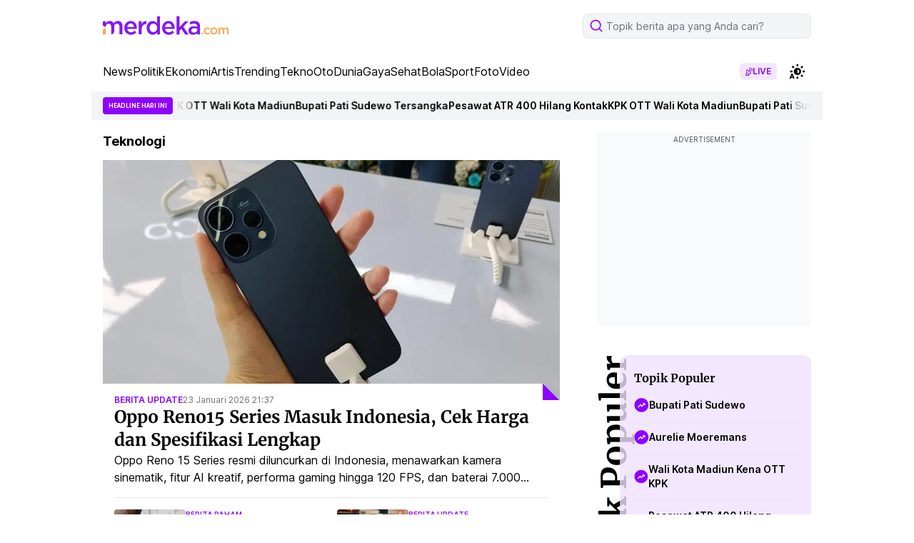

--- FILE ---
content_type: text/html; charset=UTF-8
request_url: https://www.merdeka.com/teknologi/sains
body_size: 92389
content:
<!DOCTYPE html>
<html lang="id">
<head>
    <meta charset="utf-8">
    <title>Berita Terkini, Kabar Terbaru Hari Ini Indonesia dan Internasional - merdeka.com</title>
    <meta name="description" content="merdeka, com, Berita, Politik, Ekonomi, Hukum, Kriminal, Olahraga, Sepak, Bola, Teknologi, Otomotif, Artis, di, Indonesia, dan, Dunia" />
    <meta name="keywords" content="Berita Terkini, Kabar Terbaru Hari Ini Indonesia dan Internasional - merdeka.com" />
    <meta http-equiv="cache-control" content="public, no-transform" />
    <meta http-equiv="X-UA-Compatible" content="IE=edge,chrome=1" />
    <meta name="viewport" content="viewport-fit=cover, width=device-width, initial-scale=1.0">
    <meta name="apple-mobile-web-app-capable" content="yes" />

    <meta name="robots" content="max-image-preview:large">
<meta name="robots" content="index, follow">
<meta content="index,follow" name="googlebot">
<meta content="index,follow" name="googlebot-news">
<meta name="rating" content="{meta_rating}">
<meta property="article:published_time" content="{publish_date}">
<meta property="article:modified_time" content="2026-01-24T00:50:34+07:00">
<meta property="og:updated_time" content="2026-01-24T00:50:34+07:00">
<meta http-equiv="last-modified" content="Sat, 24 Jan 2026 00:50:34 GMT" />
<meta property="og:title" content="Berita Terkini, Kabar Terbaru Hari Ini Indonesia dan Internasional - merdeka.com" />
<meta property="og:type" content="article" />
<meta property="og:url" content="https://www.merdeka.com/" />
<meta property="og:site_name" content="merdeka.com" />
<meta property="og:description" content="merdeka, com, Berita, Politik, Ekonomi, Hukum, Kriminal, Olahraga, Sepak, Bola, Teknologi, Otomotif, Artis, di, Indonesia, dan, Dunia" />
<meta property="og:image" content="https://cdns.klimg.com/merdeka.com/media/i/a/logo-merdeka.jpg" />
<meta property="fb:app_id" content="256994406083489" />
<meta property="fb:admins" content="1560920678" />
<meta property="fb:pages" content="324658284241923" />
<meta name="twitter:title" content="Berita Terkini, Kabar Terbaru Hari Ini Indonesia dan Internasional - merdeka.com">
<meta name="twitter:image" content="https://cdns.klimg.com/merdeka.com/media/i/a/logo-merdeka.jpg">
<meta name="twitter:card" content="summary">
<meta name="twitter:site" content="@merdekadotcom">
<meta name="twitter:creator" content="@merdekadotcom">
<meta name="twitter:description" content="merdeka, com, Berita, Politik, Ekonomi, Hukum, Kriminal, Olahraga, Sepak, Bola, Teknologi, Otomotif, Artis, di, Indonesia, dan, Dunia">
<meta name="twitter:domain" content="merdeka.com">

<link rel="preconnect" href="https://via.placeholder.com/" crossorigin="anonymous">
<link rel="icon" href="https://cdns.klimg.com/merdeka.com/media/i/a/mdk-favico.png">
<link rel="shortcut icon" href="https://cdns.klimg.com/merdeka.com/media/i/a/mdk-favico.png"><script type="text/javascript">
    window.kly = {};
    window.kly.env = "production";
    window.kly.baseAssetsUrl = "";
    window.kly.gtm = {
        "articleId": "",
        "articleTitle": "Berita Terkini, Kabar Terbaru Hari Ini Indonesia dan Internasional - merdeka.com",
        "category": "ChannelPage",
        "editors": "",
        "editorialType": "",
        "embedVideo": "",
        "pageTitle": "",
        "publicationDate": "",
        "publicationTime": "",
        "templateId": "1",
        "templateName": "headline 1",
        "position":"1",
        "subCategory": "teknologi",
        "subSubCategory": "",
        "subsubSubCategory":"",
        "tag": "",
        "authors": {
            "type": "",
            "names": ""
        },
        "numberOfWords": "",
        "enabled": true,
        "log": false,
        "imageCreation": false,
        "type": "feed",
        "videos": "",
        "partner": "",
          "isSEO": false,
          "contibutors": "",
        "reporters": "",
        "photographers": "",
        "brand": "",
        "special_content_id": ""
    };
    window.kly.platform = "mobile"; 
    window.kly.pageType = "ChannelPage";
    window.kly.channel = {
        "id": "",
        "name": "",
        "full_slug": "/"
    };
    window.kly.category = {
        "id": "",
        "name": "",
        "full_slug": "/"
    };
    window.kly.multiplePageCount = 1;
    window.kly.site = "merdeka.com";
    window.kly.related_system = "tag";
    window.kly.gtm.audience = "";
    window.kly.nextPagingMethod = 'POST';
    window.kly.nextPagingURL = ''
    window.kly.nextPagingParams= "";
    window.kly.currentPageNumber = "";
</script>

    <link rel="canonical" href="https://www.merdeka.com/">
    <link rel="preconnect" href="https://cdns.klimg.com" />
    <style>
        @font-face {font-family: 'Inter';font-style: normal;font-weight: 100 900;font-display: swap;src: url(https://fonts.gstatic.com/s/inter/v13/UcC73FwrK3iLTeHuS_fvQtMwCp50KnMa2JL7W0Q5n-wU.woff2) format('woff2');unicode-range: U+0460-052F, U+1C80-1C88, U+20B4, U+2DE0-2DFF, U+A640-A69F, U+FE2E-FE2F;}@font-face {font-family: 'Inter';font-style: normal;font-weight: 100 900;font-display: swap;src: url(https://fonts.gstatic.com/s/inter/v13/UcC73FwrK3iLTeHuS_fvQtMwCp50KnMa0ZL7W0Q5n-wU.woff2) format('woff2');unicode-range: U+0301, U+0400-045F, U+0490-0491, U+04B0-04B1, U+2116;}@font-face {font-family: 'Inter';font-style: normal;font-weight: 100 900;font-display: swap;src: url(https://fonts.gstatic.com/s/inter/v13/UcC73FwrK3iLTeHuS_fvQtMwCp50KnMa2ZL7W0Q5n-wU.woff2) format('woff2');unicode-range: U+1F00-1FFF;}@font-face {font-family: 'Inter';font-style: normal;font-weight: 100 900;font-display: swap;src: url(https://fonts.gstatic.com/s/inter/v13/UcC73FwrK3iLTeHuS_fvQtMwCp50KnMa1pL7W0Q5n-wU.woff2) format('woff2');unicode-range: U+0370-0377, U+037A-037F, U+0384-038A, U+038C, U+038E-03A1, U+03A3-03FF;}@font-face {font-family: 'Inter';font-style: normal;font-weight: 100 900;font-display: swap;src: url(https://fonts.gstatic.com/s/inter/v13/UcC73FwrK3iLTeHuS_fvQtMwCp50KnMa2pL7W0Q5n-wU.woff2) format('woff2');unicode-range: U+0102-0103, U+0110-0111, U+0128-0129, U+0168-0169, U+01A0-01A1, U+01AF-01B0, U+0300-0301, U+0303-0304, U+0308-0309, U+0323, U+0329, U+1EA0-1EF9, U+20AB;}@font-face {font-family: 'Inter';font-style: normal;font-weight: 100 900;font-display: swap;src: url(https://fonts.gstatic.com/s/inter/v13/UcC73FwrK3iLTeHuS_fvQtMwCp50KnMa25L7W0Q5n-wU.woff2) format('woff2');unicode-range: U+0100-02AF, U+0304, U+0308, U+0329, U+1E00-1E9F, U+1EF2-1EFF, U+2020, U+20A0-20AB, U+20AD-20C0, U+2113, U+2C60-2C7F, U+A720-A7FF;}@font-face {font-family: 'Inter';font-style: normal;font-weight: 100 900;font-display: swap;src: url(https://fonts.gstatic.com/s/inter/v13/UcC73FwrK3iLTeHuS_fvQtMwCp50KnMa1ZL7W0Q5nw.woff2) format('woff2');unicode-range: U+0000-00FF, U+0131, U+0152-0153, U+02BB-02BC, U+02C6, U+02DA, U+02DC, U+0304, U+0308, U+0329, U+2000-206F, U+2074, U+20AC, U+2122, U+2191, U+2193, U+2212, U+2215, U+FEFF, U+FFFD;}@font-face {font-family: 'Merriweather';font-style: italic;font-weight: 300;font-display: swap;src: url(https://fonts.gstatic.com/s/merriweather/v30/u-4l0qyriQwlOrhSvowK_l5-eR7lXff1jvzDP3WGO5g.woff2) format('woff2');unicode-range: U+0460-052F, U+1C80-1C88, U+20B4, U+2DE0-2DFF, U+A640-A69F, U+FE2E-FE2F;}@font-face {font-family: 'Merriweather';font-style: italic;font-weight: 300;font-display: swap;src: url(https://fonts.gstatic.com/s/merriweather/v30/u-4l0qyriQwlOrhSvowK_l5-eR7lXff8jvzDP3WGO5g.woff2) format('woff2');unicode-range: U+0301, U+0400-045F, U+0490-0491, U+04B0-04B1, U+2116;}@font-face {font-family: 'Merriweather';font-style: italic;font-weight: 300;font-display: swap;src: url(https://fonts.gstatic.com/s/merriweather/v30/u-4l0qyriQwlOrhSvowK_l5-eR7lXff3jvzDP3WGO5g.woff2) format('woff2');unicode-range: U+0102-0103, U+0110-0111, U+0128-0129, U+0168-0169, U+01A0-01A1, U+01AF-01B0, U+0300-0301, U+0303-0304, U+0308-0309, U+0323, U+0329, U+1EA0-1EF9, U+20AB;}@font-face {font-family: 'Merriweather';font-style: italic;font-weight: 300;font-display: swap;src: url(https://fonts.gstatic.com/s/merriweather/v30/u-4l0qyriQwlOrhSvowK_l5-eR7lXff2jvzDP3WGO5g.woff2) format('woff2');unicode-range: U+0100-02AF, U+0304, U+0308, U+0329, U+1E00-1E9F, U+1EF2-1EFF, U+2020, U+20A0-20AB, U+20AD-20C0, U+2113, U+2C60-2C7F, U+A720-A7FF;}@font-face {font-family: 'Merriweather';font-style: italic;font-weight: 300;font-display: swap;src: url(https://fonts.gstatic.com/s/merriweather/v30/u-4l0qyriQwlOrhSvowK_l5-eR7lXff4jvzDP3WG.woff2) format('woff2');unicode-range: U+0000-00FF, U+0131, U+0152-0153, U+02BB-02BC, U+02C6, U+02DA, U+02DC, U+0304, U+0308, U+0329, U+2000-206F, U+2074, U+20AC, U+2122, U+2191, U+2193, U+2212, U+2215, U+FEFF, U+FFFD;}@font-face {font-family: 'Merriweather';font-style: italic;font-weight: 400;font-display: swap;src: url(https://fonts.gstatic.com/s/merriweather/v30/u-4m0qyriQwlOrhSvowK_l5-eRZDf-LVrPHpBXw.woff2) format('woff2');unicode-range: U+0460-052F, U+1C80-1C88, U+20B4, U+2DE0-2DFF, U+A640-A69F, U+FE2E-FE2F;}@font-face {font-family: 'Merriweather';font-style: italic;font-weight: 400;font-display: swap;src: url(https://fonts.gstatic.com/s/merriweather/v30/u-4m0qyriQwlOrhSvowK_l5-eRZKf-LVrPHpBXw.woff2) format('woff2');unicode-range: U+0301, U+0400-045F, U+0490-0491, U+04B0-04B1, U+2116;}@font-face {font-family: 'Merriweather';font-style: italic;font-weight: 400;font-display: swap;src: url(https://fonts.gstatic.com/s/merriweather/v30/u-4m0qyriQwlOrhSvowK_l5-eRZBf-LVrPHpBXw.woff2) format('woff2');unicode-range: U+0102-0103, U+0110-0111, U+0128-0129, U+0168-0169, U+01A0-01A1, U+01AF-01B0, U+0300-0301, U+0303-0304, U+0308-0309, U+0323, U+0329, U+1EA0-1EF9, U+20AB;}@font-face {font-family: 'Merriweather';font-style: italic;font-weight: 400;font-display: swap;src: url(https://fonts.gstatic.com/s/merriweather/v30/u-4m0qyriQwlOrhSvowK_l5-eRZAf-LVrPHpBXw.woff2) format('woff2');unicode-range: U+0100-02AF, U+0304, U+0308, U+0329, U+1E00-1E9F, U+1EF2-1EFF, U+2020, U+20A0-20AB, U+20AD-20C0, U+2113, U+2C60-2C7F, U+A720-A7FF;}@font-face {font-family: 'Merriweather';font-style: italic;font-weight: 400;font-display: swap;src: url(https://fonts.gstatic.com/s/merriweather/v30/u-4m0qyriQwlOrhSvowK_l5-eRZOf-LVrPHp.woff2) format('woff2');unicode-range: U+0000-00FF, U+0131, U+0152-0153, U+02BB-02BC, U+02C6, U+02DA, U+02DC, U+0304, U+0308, U+0329, U+2000-206F, U+2074, U+20AC, U+2122, U+2191, U+2193, U+2212, U+2215, U+FEFF, U+FFFD;}@font-face {font-family: 'Merriweather';font-style: italic;font-weight: 700;font-display: swap;src: url(https://fonts.gstatic.com/s/merriweather/v30/u-4l0qyriQwlOrhSvowK_l5-eR71Wvf1jvzDP3WGO5g.woff2) format('woff2');unicode-range: U+0460-052F, U+1C80-1C88, U+20B4, U+2DE0-2DFF, U+A640-A69F, U+FE2E-FE2F;}@font-face {font-family: 'Merriweather';font-style: italic;font-weight: 700;font-display: swap;src: url(https://fonts.gstatic.com/s/merriweather/v30/u-4l0qyriQwlOrhSvowK_l5-eR71Wvf8jvzDP3WGO5g.woff2) format('woff2');unicode-range: U+0301, U+0400-045F, U+0490-0491, U+04B0-04B1, U+2116;}@font-face {font-family: 'Merriweather';font-style: italic;font-weight: 700;font-display: swap;src: url(https://fonts.gstatic.com/s/merriweather/v30/u-4l0qyriQwlOrhSvowK_l5-eR71Wvf3jvzDP3WGO5g.woff2) format('woff2');unicode-range: U+0102-0103, U+0110-0111, U+0128-0129, U+0168-0169, U+01A0-01A1, U+01AF-01B0, U+0300-0301, U+0303-0304, U+0308-0309, U+0323, U+0329, U+1EA0-1EF9, U+20AB;}@font-face {font-family: 'Merriweather';font-style: italic;font-weight: 700;font-display: swap;src: url(https://fonts.gstatic.com/s/merriweather/v30/u-4l0qyriQwlOrhSvowK_l5-eR71Wvf2jvzDP3WGO5g.woff2) format('woff2');unicode-range: U+0100-02AF, U+0304, U+0308, U+0329, U+1E00-1E9F, U+1EF2-1EFF, U+2020, U+20A0-20AB, U+20AD-20C0, U+2113, U+2C60-2C7F, U+A720-A7FF;}@font-face {font-family: 'Merriweather';font-style: italic;font-weight: 700;font-display: swap;src: url(https://fonts.gstatic.com/s/merriweather/v30/u-4l0qyriQwlOrhSvowK_l5-eR71Wvf4jvzDP3WG.woff2) format('woff2');unicode-range: U+0000-00FF, U+0131, U+0152-0153, U+02BB-02BC, U+02C6, U+02DA, U+02DC, U+0304, U+0308, U+0329, U+2000-206F, U+2074, U+20AC, U+2122, U+2191, U+2193, U+2212, U+2215, U+FEFF, U+FFFD;}@font-face {font-family: 'Merriweather';font-style: italic;font-weight: 900;font-display: swap;src: url(https://fonts.gstatic.com/s/merriweather/v30/u-4l0qyriQwlOrhSvowK_l5-eR7NWPf1jvzDP3WGO5g.woff2) format('woff2');unicode-range: U+0460-052F, U+1C80-1C88, U+20B4, U+2DE0-2DFF, U+A640-A69F, U+FE2E-FE2F;}@font-face {font-family: 'Merriweather';font-style: italic;font-weight: 900;font-display: swap;src: url(https://fonts.gstatic.com/s/merriweather/v30/u-4l0qyriQwlOrhSvowK_l5-eR7NWPf8jvzDP3WGO5g.woff2) format('woff2');unicode-range: U+0301, U+0400-045F, U+0490-0491, U+04B0-04B1, U+2116;}@font-face {font-family: 'Merriweather';font-style: italic;font-weight: 900;font-display: swap;src: url(https://fonts.gstatic.com/s/merriweather/v30/u-4l0qyriQwlOrhSvowK_l5-eR7NWPf3jvzDP3WGO5g.woff2) format('woff2');unicode-range: U+0102-0103, U+0110-0111, U+0128-0129, U+0168-0169, U+01A0-01A1, U+01AF-01B0, U+0300-0301, U+0303-0304, U+0308-0309, U+0323, U+0329, U+1EA0-1EF9, U+20AB;}@font-face {font-family: 'Merriweather';font-style: italic;font-weight: 900;font-display: swap;src: url(https://fonts.gstatic.com/s/merriweather/v30/u-4l0qyriQwlOrhSvowK_l5-eR7NWPf2jvzDP3WGO5g.woff2) format('woff2');unicode-range: U+0100-02AF, U+0304, U+0308, U+0329, U+1E00-1E9F, U+1EF2-1EFF, U+2020, U+20A0-20AB, U+20AD-20C0, U+2113, U+2C60-2C7F, U+A720-A7FF;}@font-face {font-family: 'Merriweather';font-style: italic;font-weight: 900;font-display: swap;src: url(https://fonts.gstatic.com/s/merriweather/v30/u-4l0qyriQwlOrhSvowK_l5-eR7NWPf4jvzDP3WG.woff2) format('woff2');unicode-range: U+0000-00FF, U+0131, U+0152-0153, U+02BB-02BC, U+02C6, U+02DA, U+02DC, U+0304, U+0308, U+0329, U+2000-206F, U+2074, U+20AC, U+2122, U+2191, U+2193, U+2212, U+2215, U+FEFF, U+FFFD;}@font-face {font-family: 'Merriweather';font-style: normal;font-weight: 300;font-display: swap;src: url(https://fonts.gstatic.com/s/merriweather/v30/u-4n0qyriQwlOrhSvowK_l521wRZVcf6hPvhPUWH.woff2) format('woff2');unicode-range: U+0460-052F, U+1C80-1C88, U+20B4, U+2DE0-2DFF, U+A640-A69F, U+FE2E-FE2F;}@font-face {font-family: 'Merriweather';font-style: normal;font-weight: 300;font-display: swap;src: url(https://fonts.gstatic.com/s/merriweather/v30/u-4n0qyriQwlOrhSvowK_l521wRZXMf6hPvhPUWH.woff2) format('woff2');unicode-range: U+0301, U+0400-045F, U+0490-0491, U+04B0-04B1, U+2116;}@font-face {font-family: 'Merriweather';font-style: normal;font-weight: 300;font-display: swap;src: url(https://fonts.gstatic.com/s/merriweather/v30/u-4n0qyriQwlOrhSvowK_l521wRZV8f6hPvhPUWH.woff2) format('woff2');unicode-range: U+0102-0103, U+0110-0111, U+0128-0129, U+0168-0169, U+01A0-01A1, U+01AF-01B0, U+0300-0301, U+0303-0304, U+0308-0309, U+0323, U+0329, U+1EA0-1EF9, U+20AB;}@font-face {font-family: 'Merriweather';font-style: normal;font-weight: 300;font-display: swap;src: url(https://fonts.gstatic.com/s/merriweather/v30/u-4n0qyriQwlOrhSvowK_l521wRZVsf6hPvhPUWH.woff2) format('woff2');unicode-range: U+0100-02AF, U+0304, U+0308, U+0329, U+1E00-1E9F, U+1EF2-1EFF, U+2020, U+20A0-20AB, U+20AD-20C0, U+2113, U+2C60-2C7F, U+A720-A7FF;}@font-face {font-family: 'Merriweather';font-style: normal;font-weight: 300;font-display: swap;src: url(https://fonts.gstatic.com/s/merriweather/v30/u-4n0qyriQwlOrhSvowK_l521wRZWMf6hPvhPQ.woff2) format('woff2');unicode-range: U+0000-00FF, U+0131, U+0152-0153, U+02BB-02BC, U+02C6, U+02DA, U+02DC, U+0304, U+0308, U+0329, U+2000-206F, U+2074, U+20AC, U+2122, U+2191, U+2193, U+2212, U+2215, U+FEFF, U+FFFD;}@font-face {font-family: 'Merriweather';font-style: normal;font-weight: 400;font-display: swap;src: url(https://fonts.gstatic.com/s/merriweather/v30/u-440qyriQwlOrhSvowK_l5-cSZMdeX3rsHo.woff2) format('woff2');unicode-range: U+0460-052F, U+1C80-1C88, U+20B4, U+2DE0-2DFF, U+A640-A69F, U+FE2E-FE2F;}@font-face {font-family: 'Merriweather';font-style: normal;font-weight: 400;font-display: swap;src: url(https://fonts.gstatic.com/s/merriweather/v30/u-440qyriQwlOrhSvowK_l5-eCZMdeX3rsHo.woff2) format('woff2');unicode-range: U+0301, U+0400-045F, U+0490-0491, U+04B0-04B1, U+2116;}@font-face {font-family: 'Merriweather';font-style: normal;font-weight: 400;font-display: swap;src: url(https://fonts.gstatic.com/s/merriweather/v30/u-440qyriQwlOrhSvowK_l5-cyZMdeX3rsHo.woff2) format('woff2');unicode-range: U+0102-0103, U+0110-0111, U+0128-0129, U+0168-0169, U+01A0-01A1, U+01AF-01B0, U+0300-0301, U+0303-0304, U+0308-0309, U+0323, U+0329, U+1EA0-1EF9, U+20AB;}@font-face {font-family: 'Merriweather';font-style: normal;font-weight: 400;font-display: swap;src: url(https://fonts.gstatic.com/s/merriweather/v30/u-440qyriQwlOrhSvowK_l5-ciZMdeX3rsHo.woff2) format('woff2');unicode-range: U+0100-02AF, U+0304, U+0308, U+0329, U+1E00-1E9F, U+1EF2-1EFF, U+2020, U+20A0-20AB, U+20AD-20C0, U+2113, U+2C60-2C7F, U+A720-A7FF;}@font-face {font-family: 'Merriweather';font-style: normal;font-weight: 400;font-display: swap;src: url(https://fonts.gstatic.com/s/merriweather/v30/u-440qyriQwlOrhSvowK_l5-fCZMdeX3rg.woff2) format('woff2');unicode-range: U+0000-00FF, U+0131, U+0152-0153, U+02BB-02BC, U+02C6, U+02DA, U+02DC, U+0304, U+0308, U+0329, U+2000-206F, U+2074, U+20AC, U+2122, U+2191, U+2193, U+2212, U+2215, U+FEFF, U+FFFD;}@font-face {font-family: 'Merriweather';font-style: normal;font-weight: 700;font-display: swap;src: url(https://fonts.gstatic.com/s/merriweather/v30/u-4n0qyriQwlOrhSvowK_l52xwNZVcf6hPvhPUWH.woff2) format('woff2');unicode-range: U+0460-052F, U+1C80-1C88, U+20B4, U+2DE0-2DFF, U+A640-A69F, U+FE2E-FE2F;}@font-face {font-family: 'Merriweather';font-style: normal;font-weight: 700;font-display: swap;src: url(https://fonts.gstatic.com/s/merriweather/v30/u-4n0qyriQwlOrhSvowK_l52xwNZXMf6hPvhPUWH.woff2) format('woff2');unicode-range: U+0301, U+0400-045F, U+0490-0491, U+04B0-04B1, U+2116;}@font-face {font-family: 'Merriweather';font-style: normal;font-weight: 700;font-display: swap;src: url(https://fonts.gstatic.com/s/merriweather/v30/u-4n0qyriQwlOrhSvowK_l52xwNZV8f6hPvhPUWH.woff2) format('woff2');unicode-range: U+0102-0103, U+0110-0111, U+0128-0129, U+0168-0169, U+01A0-01A1, U+01AF-01B0, U+0300-0301, U+0303-0304, U+0308-0309, U+0323, U+0329, U+1EA0-1EF9, U+20AB;}@font-face {font-family: 'Merriweather';font-style: normal;font-weight: 700;font-display: swap;src: url(https://fonts.gstatic.com/s/merriweather/v30/u-4n0qyriQwlOrhSvowK_l52xwNZVsf6hPvhPUWH.woff2) format('woff2');unicode-range: U+0100-02AF, U+0304, U+0308, U+0329, U+1E00-1E9F, U+1EF2-1EFF, U+2020, U+20A0-20AB, U+20AD-20C0, U+2113, U+2C60-2C7F, U+A720-A7FF;}@font-face {font-family: 'Merriweather';font-style: normal;font-weight: 700;font-display: swap;src: url(https://fonts.gstatic.com/s/merriweather/v30/u-4n0qyriQwlOrhSvowK_l52xwNZWMf6hPvhPQ.woff2) format('woff2');unicode-range: U+0000-00FF, U+0131, U+0152-0153, U+02BB-02BC, U+02C6, U+02DA, U+02DC, U+0304, U+0308, U+0329, U+2000-206F, U+2074, U+20AC, U+2122, U+2191, U+2193, U+2212, U+2215, U+FEFF, U+FFFD;}@font-face {font-family: 'Merriweather';font-style: normal;font-weight: 900;font-display: swap;src: url(https://fonts.gstatic.com/s/merriweather/v30/u-4n0qyriQwlOrhSvowK_l52_wFZVcf6hPvhPUWH.woff2) format('woff2');unicode-range: U+0460-052F, U+1C80-1C88, U+20B4, U+2DE0-2DFF, U+A640-A69F, U+FE2E-FE2F;}@font-face {font-family: 'Merriweather';font-style: normal;font-weight: 900;font-display: swap;src: url(https://fonts.gstatic.com/s/merriweather/v30/u-4n0qyriQwlOrhSvowK_l52_wFZXMf6hPvhPUWH.woff2) format('woff2');unicode-range: U+0301, U+0400-045F, U+0490-0491, U+04B0-04B1, U+2116;}@font-face {font-family: 'Merriweather';font-style: normal;font-weight: 900;font-display: swap;src: url(https://fonts.gstatic.com/s/merriweather/v30/u-4n0qyriQwlOrhSvowK_l52_wFZV8f6hPvhPUWH.woff2) format('woff2');unicode-range: U+0102-0103, U+0110-0111, U+0128-0129, U+0168-0169, U+01A0-01A1, U+01AF-01B0, U+0300-0301, U+0303-0304, U+0308-0309, U+0323, U+0329, U+1EA0-1EF9, U+20AB;}@font-face {font-family: 'Merriweather';font-style: normal;font-weight: 900;font-display: swap;src: url(https://fonts.gstatic.com/s/merriweather/v30/u-4n0qyriQwlOrhSvowK_l52_wFZVsf6hPvhPUWH.woff2) format('woff2');unicode-range: U+0100-02AF, U+0304, U+0308, U+0329, U+1E00-1E9F, U+1EF2-1EFF, U+2020, U+20A0-20AB, U+20AD-20C0, U+2113, U+2C60-2C7F, U+A720-A7FF;}@font-face {font-family: 'Merriweather';font-style: normal;font-weight: 900;font-display: swap;src: url(https://fonts.gstatic.com/s/merriweather/v30/u-4n0qyriQwlOrhSvowK_l52_wFZWMf6hPvhPQ.woff2) format('woff2');unicode-range: U+0000-00FF, U+0131, U+0152-0153, U+02BB-02BC, U+02C6, U+02DA, U+02DC, U+0304, U+0308, U+0329, U+2000-206F, U+2074, U+20AC, U+2122, U+2191, U+2193, U+2212, U+2215, U+FEFF, U+FFFD;}
    </style>
    <!-- tailwind -->
    <style>*,:after,:before{--tw-border-spacing-x:0;--tw-border-spacing-y:0;--tw-translate-x:0;--tw-translate-y:0;--tw-rotate:0;--tw-skew-x:0;--tw-skew-y:0;--tw-scale-x:1;--tw-scale-y:1;--tw-pan-x: ;--tw-pan-y: ;--tw-pinch-zoom: ;--tw-scroll-snap-strictness:proximity;--tw-gradient-from-position: ;--tw-gradient-via-position: ;--tw-gradient-to-position: ;--tw-ordinal: ;--tw-slashed-zero: ;--tw-numeric-figure: ;--tw-numeric-spacing: ;--tw-numeric-fraction: ;--tw-ring-inset: ;--tw-ring-offset-width:0px;--tw-ring-offset-color:#fff;--tw-ring-color:rgba(59,130,246,.5);--tw-ring-offset-shadow:0 0 #0000;--tw-ring-shadow:0 0 #0000;--tw-shadow:0 0 #0000;--tw-shadow-colored:0 0 #0000;--tw-blur: ;--tw-brightness: ;--tw-contrast: ;--tw-grayscale: ;--tw-hue-rotate: ;--tw-invert: ;--tw-saturate: ;--tw-sepia: ;--tw-drop-shadow: ;--tw-backdrop-blur: ;--tw-backdrop-brightness: ;--tw-backdrop-contrast: ;--tw-backdrop-grayscale: ;--tw-backdrop-hue-rotate: ;--tw-backdrop-invert: ;--tw-backdrop-opacity: ;--tw-backdrop-saturate: ;--tw-backdrop-sepia: ;--tw-contain-size: ;--tw-contain-layout: ;--tw-contain-paint: ;--tw-contain-style: }::backdrop{--tw-border-spacing-x:0;--tw-border-spacing-y:0;--tw-translate-x:0;--tw-translate-y:0;--tw-rotate:0;--tw-skew-x:0;--tw-skew-y:0;--tw-scale-x:1;--tw-scale-y:1;--tw-pan-x: ;--tw-pan-y: ;--tw-pinch-zoom: ;--tw-scroll-snap-strictness:proximity;--tw-gradient-from-position: ;--tw-gradient-via-position: ;--tw-gradient-to-position: ;--tw-ordinal: ;--tw-slashed-zero: ;--tw-numeric-figure: ;--tw-numeric-spacing: ;--tw-numeric-fraction: ;--tw-ring-inset: ;--tw-ring-offset-width:0px;--tw-ring-offset-color:#fff;--tw-ring-color:rgba(59,130,246,.5);--tw-ring-offset-shadow:0 0 #0000;--tw-ring-shadow:0 0 #0000;--tw-shadow:0 0 #0000;--tw-shadow-colored:0 0 #0000;--tw-blur: ;--tw-brightness: ;--tw-contrast: ;--tw-grayscale: ;--tw-hue-rotate: ;--tw-invert: ;--tw-saturate: ;--tw-sepia: ;--tw-drop-shadow: ;--tw-backdrop-blur: ;--tw-backdrop-brightness: ;--tw-backdrop-contrast: ;--tw-backdrop-grayscale: ;--tw-backdrop-hue-rotate: ;--tw-backdrop-invert: ;--tw-backdrop-opacity: ;--tw-backdrop-saturate: ;--tw-backdrop-sepia: ;--tw-contain-size: ;--tw-contain-layout: ;--tw-contain-paint: ;--tw-contain-style: }/*! tailwindcss v3.4.17 | MIT License | https://tailwindcss.com*/*,:after,:before{box-sizing:border-box;border:0 solid #e5e7eb}:after,:before{--tw-content:""}:host,html{line-height:1.5;-webkit-text-size-adjust:100%;-moz-tab-size:4;-o-tab-size:4;tab-size:4;font-family:ui-sans-serif,system-ui,sans-serif,Apple Color Emoji,Segoe UI Emoji,Segoe UI Symbol,Noto Color Emoji;font-feature-settings:normal;font-variation-settings:normal;-webkit-tap-highlight-color:transparent}body{margin:0;line-height:inherit}hr{height:0;color:inherit;border-top-width:1px}abbr:where([title]){-webkit-text-decoration:underline dotted;text-decoration:underline dotted}h1,h2,h3,h4,h5,h6{font-size:inherit;font-weight:inherit}a{color:inherit;text-decoration:inherit}b,strong{font-weight:bolder}code,kbd,pre,samp{font-family:ui-monospace,SFMono-Regular,Menlo,Monaco,Consolas,Liberation Mono,Courier New,monospace;font-feature-settings:normal;font-variation-settings:normal;font-size:1em}small{font-size:80%}sub,sup{font-size:75%;line-height:0;position:relative;vertical-align:baseline}sub{bottom:-.25em}sup{top:-.5em}table{text-indent:0;border-color:inherit;border-collapse:collapse}button,input,optgroup,select,textarea{font-family:inherit;font-feature-settings:inherit;font-variation-settings:inherit;font-size:100%;font-weight:inherit;line-height:inherit;letter-spacing:inherit;color:inherit;margin:0;padding:0}button,select{text-transform:none}button,input:where([type=button]),input:where([type=reset]),input:where([type=submit]){-webkit-appearance:button;background-color:transparent;background-image:none}:-moz-focusring{outline:auto}:-moz-ui-invalid{box-shadow:none}progress{vertical-align:baseline}::-webkit-inner-spin-button,::-webkit-outer-spin-button{height:auto}[type=search]{-webkit-appearance:textfield;outline-offset:-2px}::-webkit-search-decoration{-webkit-appearance:none}::-webkit-file-upload-button{-webkit-appearance:button;font:inherit}summary{display:list-item}blockquote,dd,dl,figure,h1,h2,h3,h4,h5,h6,hr,p,pre{margin:0}fieldset{margin:0}fieldset,legend{padding:0}menu,ol,ul{list-style:none;margin:0;padding:0}dialog{padding:0}textarea{resize:vertical}input::-moz-placeholder,textarea::-moz-placeholder{opacity:1;color:#9ca3af}input::placeholder,textarea::placeholder{opacity:1;color:#9ca3af}[role=button],button{cursor:pointer}:disabled{cursor:default}audio,canvas,embed,iframe,img,object,svg,video{display:block;vertical-align:middle}img,video{max-width:100%;height:auto}[hidden]:where(:not([hidden=until-found])){display:none}.container{width:100%}@media (min-width:640px){.container{max-width:640px}}@media (min-width:768px){.container{max-width:768px}}@media (min-width:1024px){.container{max-width:1024px}}@media (min-width:1280px){.container{max-width:1280px}}@media (min-width:1536px){.container{max-width:1536px}}.sr-only{position:absolute;width:1px;height:1px;padding:0;margin:-1px;overflow:hidden;clip:rect(0,0,0,0);white-space:nowrap;border-width:0}.pointer-events-none{pointer-events:none}.pointer-events-auto{pointer-events:auto}.visible{visibility:visible}.collapse{visibility:collapse}.static{position:static}.fixed{position:fixed}.absolute{position:absolute}.relative{position:relative}.sticky{position:sticky}.inset-0{inset:0}.-inset-x-px{left:-1px;right:-1px}.inset-x-0{left:0;right:0}.inset-x-6{left:1.5rem;right:1.5rem}.inset-y-0{top:0;bottom:0}.-bottom-0{bottom:0}.-bottom-0\.5{bottom:-.125rem}.-bottom-1{bottom:-.25rem}.-bottom-20{bottom:-5rem}.-bottom-7{bottom:-1.75rem}.-bottom-px{bottom:-1px}.-left-20{left:-5rem}.-left-28{left:-7rem}.-left-48{left:-12rem}.-left-5{left:-1.25rem}.-left-6{left:-1.5rem}.-left-8{left:-2rem}.-right-1{right:-.25rem}.-right-2{right:-.5rem}.-right-4{right:-1rem}.-right-5{right:-1.25rem}.-right-6{right:-1.5rem}.-top-1{top:-.25rem}.-top-16{top:-4rem}.-top-2{top:-.5rem}.-top-4{top:-1rem}.-top-5{top:-1.25rem}.bottom-0{bottom:0}.bottom-1{bottom:.25rem}.bottom-1\/2{bottom:50%}.bottom-10{bottom:2.5rem}.bottom-12{bottom:3rem}.bottom-14{bottom:3.5rem}.bottom-16{bottom:4rem}.bottom-2{bottom:.5rem}.bottom-2\/3{bottom:66.666667%}.bottom-20{bottom:5rem}.bottom-28{bottom:7rem}.bottom-3{bottom:.75rem}.bottom-32{bottom:8rem}.bottom-4{bottom:1rem}.bottom-6{bottom:1.5rem}.bottom-8{bottom:2rem}.bottom-96{bottom:24rem}.bottom-auto{bottom:auto}.bottom-full{bottom:100%}.left-0{left:0}.left-1{left:.25rem}.left-1\/2{left:50%}.left-2{left:.5rem}.left-4{left:1rem}.left-5{left:1.25rem}.left-6{left:1.5rem}.right-0{right:0}.right-1{right:.25rem}.right-14{right:3.5rem}.right-2{right:.5rem}.right-3\.5{right:.875rem}.right-4{right:1rem}.right-5{right:1.25rem}.right-6{right:1.5rem}.right-8{right:2rem}.right-auto{right:auto}.top-0{top:0}.top-1{top:.25rem}.top-1\/2{top:50%}.top-12{top:3rem}.top-14{top:3.5rem}.top-16{top:4rem}.top-2{top:.5rem}.top-20{top:5rem}.top-24{top:6rem}.top-3{top:.75rem}.top-4{top:1rem}.top-40{top:10rem}.top-5{top:1.25rem}.top-6{top:1.5rem}.top-full{top:100%}.isolate{isolation:isolate}.-z-10{z-index:-10}.z-0{z-index:0}.z-10{z-index:10}.z-20{z-index:20}.z-30{z-index:30}.z-40{z-index:40}.z-50{z-index:50}.z-\[100\]{z-index:100}.z-\[999\]{z-index:999}.order-1{order:1}.order-2{order:2}.order-3{order:3}.order-4{order:4}.-m-1{margin:-.25rem}.-m-10{margin:-2.5rem}.-m-11{margin:-2.75rem}.-m-12{margin:-3rem}.-m-14{margin:-3.5rem}.-m-16{margin:-4rem}.-m-2{margin:-.5rem}.-m-20{margin:-5rem}.-m-3{margin:-.75rem}.-m-4{margin:-1rem}.-m-5{margin:-1.25rem}.-m-6{margin:-1.5rem}.-m-7{margin:-1.75rem}.-m-8{margin:-2rem}.-m-9{margin:-2.25rem}.m-1{margin:.25rem}.m-10{margin:2.5rem}.m-11{margin:2.75rem}.m-12{margin:3rem}.m-14{margin:3.5rem}.m-16{margin:4rem}.m-2{margin:.5rem}.m-20{margin:5rem}.m-3{margin:.75rem}.m-4{margin:1rem}.m-5{margin:1.25rem}.m-6{margin:1.5rem}.m-7{margin:1.75rem}.m-8{margin:2rem}.m-9{margin:2.25rem}.m-auto{margin:auto}.-mx-1{margin-left:-.25rem;margin-right:-.25rem}.-mx-1\.5{margin-left:-.375rem;margin-right:-.375rem}.-mx-10{margin-left:-2.5rem;margin-right:-2.5rem}.-mx-11{margin-left:-2.75rem;margin-right:-2.75rem}.-mx-12{margin-left:-3rem;margin-right:-3rem}.-mx-14{margin-left:-3.5rem;margin-right:-3.5rem}.-mx-16{margin-left:-4rem;margin-right:-4rem}.-mx-2{margin-left:-.5rem;margin-right:-.5rem}.-mx-20{margin-left:-5rem;margin-right:-5rem}.-mx-3{margin-left:-.75rem;margin-right:-.75rem}.-mx-4{margin-left:-1rem;margin-right:-1rem}.-mx-5{margin-left:-1.25rem;margin-right:-1.25rem}.-mx-6{margin-left:-1.5rem;margin-right:-1.5rem}.-mx-7{margin-left:-1.75rem;margin-right:-1.75rem}.-mx-8{margin-left:-2rem;margin-right:-2rem}.-mx-9{margin-left:-2.25rem;margin-right:-2.25rem}.-my-1{margin-top:-.25rem;margin-bottom:-.25rem}.-my-10{margin-top:-2.5rem;margin-bottom:-2.5rem}.-my-11{margin-top:-2.75rem;margin-bottom:-2.75rem}.-my-12{margin-top:-3rem;margin-bottom:-3rem}.-my-14{margin-top:-3.5rem;margin-bottom:-3.5rem}.-my-16{margin-top:-4rem;margin-bottom:-4rem}.-my-2{margin-top:-.5rem;margin-bottom:-.5rem}.-my-20{margin-top:-5rem;margin-bottom:-5rem}.-my-3{margin-top:-.75rem;margin-bottom:-.75rem}.-my-4{margin-top:-1rem;margin-bottom:-1rem}.-my-5{margin-top:-1.25rem;margin-bottom:-1.25rem}.-my-6{margin-top:-1.5rem;margin-bottom:-1.5rem}.-my-7{margin-top:-1.75rem;margin-bottom:-1.75rem}.-my-8{margin-top:-2rem;margin-bottom:-2rem}.-my-9{margin-top:-2.25rem;margin-bottom:-2.25rem}.mx-1{margin-left:.25rem;margin-right:.25rem}.mx-10{margin-left:2.5rem;margin-right:2.5rem}.mx-11{margin-left:2.75rem;margin-right:2.75rem}.mx-12{margin-left:3rem;margin-right:3rem}.mx-14{margin-left:3.5rem;margin-right:3.5rem}.mx-16{margin-left:4rem;margin-right:4rem}.mx-2{margin-left:.5rem;margin-right:.5rem}.mx-20{margin-left:5rem;margin-right:5rem}.mx-3{margin-left:.75rem;margin-right:.75rem}.mx-4{margin-left:1rem;margin-right:1rem}.mx-5{margin-left:1.25rem;margin-right:1.25rem}.mx-6{margin-left:1.5rem;margin-right:1.5rem}.mx-7{margin-left:1.75rem;margin-right:1.75rem}.mx-8{margin-left:2rem;margin-right:2rem}.mx-9{margin-left:2.25rem;margin-right:2.25rem}.mx-auto{margin-left:auto;margin-right:auto}.my-1{margin-top:.25rem;margin-bottom:.25rem}.my-10{margin-top:2.5rem;margin-bottom:2.5rem}.my-11{margin-top:2.75rem;margin-bottom:2.75rem}.my-12{margin-top:3rem;margin-bottom:3rem}.my-14{margin-top:3.5rem;margin-bottom:3.5rem}.my-16{margin-top:4rem;margin-bottom:4rem}.my-2{margin-top:.5rem;margin-bottom:.5rem}.my-20{margin-top:5rem;margin-bottom:5rem}.my-3{margin-top:.75rem;margin-bottom:.75rem}.my-4{margin-top:1rem;margin-bottom:1rem}.my-5{margin-top:1.25rem;margin-bottom:1.25rem}.my-6{margin-top:1.5rem;margin-bottom:1.5rem}.my-7{margin-top:1.75rem;margin-bottom:1.75rem}.my-8{margin-top:2rem;margin-bottom:2rem}.my-9{margin-top:2.25rem;margin-bottom:2.25rem}.my-auto{margin-top:auto;margin-bottom:auto}.-mb-1{margin-bottom:-.25rem}.-mb-10{margin-bottom:-2.5rem}.-mb-11{margin-bottom:-2.75rem}.-mb-12{margin-bottom:-3rem}.-mb-14{margin-bottom:-3.5rem}.-mb-16{margin-bottom:-4rem}.-mb-2{margin-bottom:-.5rem}.-mb-20{margin-bottom:-5rem}.-mb-3{margin-bottom:-.75rem}.-mb-4{margin-bottom:-1rem}.-mb-5{margin-bottom:-1.25rem}.-mb-6{margin-bottom:-1.5rem}.-mb-7{margin-bottom:-1.75rem}.-mb-8{margin-bottom:-2rem}.-mb-9{margin-bottom:-2.25rem}.-ml-1{margin-left:-.25rem}.-ml-10{margin-left:-2.5rem}.-ml-11{margin-left:-2.75rem}.-ml-12{margin-left:-3rem}.-ml-14{margin-left:-3.5rem}.-ml-16{margin-left:-4rem}.-ml-2{margin-left:-.5rem}.-ml-20{margin-left:-5rem}.-ml-3{margin-left:-.75rem}.-ml-4{margin-left:-1rem}.-ml-5{margin-left:-1.25rem}.-ml-6{margin-left:-1.5rem}.-ml-7{margin-left:-1.75rem}.-ml-8{margin-left:-2rem}.-ml-9{margin-left:-2.25rem}.-mr-1{margin-right:-.25rem}.-mr-10{margin-right:-2.5rem}.-mr-11{margin-right:-2.75rem}.-mr-12{margin-right:-3rem}.-mr-14{margin-right:-3.5rem}.-mr-16{margin-right:-4rem}.-mr-2{margin-right:-.5rem}.-mr-20{margin-right:-5rem}.-mr-3{margin-right:-.75rem}.-mr-4{margin-right:-1rem}.-mr-5{margin-right:-1.25rem}.-mr-6{margin-right:-1.5rem}.-mr-7{margin-right:-1.75rem}.-mr-8{margin-right:-2rem}.-mr-9{margin-right:-2.25rem}.-mt-1{margin-top:-.25rem}.-mt-10{margin-top:-2.5rem}.-mt-11{margin-top:-2.75rem}.-mt-12{margin-top:-3rem}.-mt-14{margin-top:-3.5rem}.-mt-16{margin-top:-4rem}.-mt-2{margin-top:-.5rem}.-mt-20{margin-top:-5rem}.-mt-3{margin-top:-.75rem}.-mt-4{margin-top:-1rem}.-mt-5{margin-top:-1.25rem}.-mt-6{margin-top:-1.5rem}.-mt-7{margin-top:-1.75rem}.-mt-8{margin-top:-2rem}.-mt-9{margin-top:-2.25rem}.mb-0{margin-bottom:0}.mb-1{margin-bottom:.25rem}.mb-10{margin-bottom:2.5rem}.mb-11{margin-bottom:2.75rem}.mb-12{margin-bottom:3rem}.mb-14{margin-bottom:3.5rem}.mb-16{margin-bottom:4rem}.mb-2{margin-bottom:.5rem}.mb-2\.5{margin-bottom:.625rem}.mb-20{margin-bottom:5rem}.mb-3{margin-bottom:.75rem}.mb-4{margin-bottom:1rem}.mb-5{margin-bottom:1.25rem}.mb-6{margin-bottom:1.5rem}.mb-7{margin-bottom:1.75rem}.mb-8{margin-bottom:2rem}.mb-9{margin-bottom:2.25rem}.ml-0\.5{margin-left:.125rem}.ml-1{margin-left:.25rem}.ml-10{margin-left:2.5rem}.ml-11{margin-left:2.75rem}.ml-12{margin-left:3rem}.ml-14{margin-left:3.5rem}.ml-16{margin-left:4rem}.ml-2{margin-left:.5rem}.ml-20{margin-left:5rem}.ml-3{margin-left:.75rem}.ml-4{margin-left:1rem}.ml-5{margin-left:1.25rem}.ml-6{margin-left:1.5rem}.ml-7{margin-left:1.75rem}.ml-8{margin-left:2rem}.ml-9{margin-left:2.25rem}.mr-1{margin-right:.25rem}.mr-10{margin-right:2.5rem}.mr-11{margin-right:2.75rem}.mr-12{margin-right:3rem}.mr-14{margin-right:3.5rem}.mr-16{margin-right:4rem}.mr-2{margin-right:.5rem}.mr-20{margin-right:5rem}.mr-3{margin-right:.75rem}.mr-4{margin-right:1rem}.mr-5{margin-right:1.25rem}.mr-6{margin-right:1.5rem}.mr-7{margin-right:1.75rem}.mr-8{margin-right:2rem}.mr-9{margin-right:2.25rem}.mt-0{margin-top:0}.mt-1{margin-top:.25rem}.mt-10{margin-top:2.5rem}.mt-11{margin-top:2.75rem}.mt-12{margin-top:3rem}.mt-14{margin-top:3.5rem}.mt-16{margin-top:4rem}.mt-2{margin-top:.5rem}.mt-2\.5{margin-top:.625rem}.mt-20{margin-top:5rem}.mt-24{margin-top:6rem}.mt-3{margin-top:.75rem}.mt-4{margin-top:1rem}.mt-5{margin-top:1.25rem}.mt-6{margin-top:1.5rem}.mt-7{margin-top:1.75rem}.mt-8{margin-top:2rem}.mt-9{margin-top:2.25rem}.line-clamp-1{-webkit-line-clamp:1}.line-clamp-1,.line-clamp-2{overflow:hidden;display:-webkit-box;-webkit-box-orient:vertical}.line-clamp-2{-webkit-line-clamp:2}.line-clamp-3{-webkit-line-clamp:3}.line-clamp-3,.line-clamp-4{overflow:hidden;display:-webkit-box;-webkit-box-orient:vertical}.line-clamp-4{-webkit-line-clamp:4}.line-clamp-6{overflow:hidden;display:-webkit-box;-webkit-box-orient:vertical;-webkit-line-clamp:6}.block{display:block}.inline-block{display:inline-block}.\!flex{display:flex!important}.flex{display:flex}.inline-flex{display:inline-flex}.table{display:table}.grid{display:grid}.hidden{display:none}.aspect-\[16\/9\]{aspect-ratio:16/9}.aspect-\[169\]{aspect-ratio:169}.aspect-\[2\/1\]{aspect-ratio:2/1}.aspect-\[200\/113\]{aspect-ratio:200/113}.aspect-\[200113\]{aspect-ratio:200113}.aspect-\[250\/750\]{aspect-ratio:250/750}.aspect-\[250750\]{aspect-ratio:250750}.aspect-\[340\/570\]{aspect-ratio:340/570}.aspect-\[48\/53\]{aspect-ratio:48/53}.aspect-\[48\/64\]{aspect-ratio:48/64}.aspect-\[4853\]{aspect-ratio:4853}.aspect-\[4864\]{aspect-ratio:4864}.aspect-\[9\/16\]{aspect-ratio:9/16}.aspect-\[916\]{aspect-ratio:916}.aspect-\[980\/200\]{aspect-ratio:980/200}.aspect-\[980\/250\]{aspect-ratio:980/250}.aspect-\[980\/50\]{aspect-ratio:980/50}.aspect-\[980200\]{aspect-ratio:980200}.aspect-\[980250\]{aspect-ratio:980250}.aspect-\[98050\]{aspect-ratio:98050}.aspect-square{aspect-ratio:1/1}.aspect-video{aspect-ratio:16/9}.size-12{width:3rem;height:3rem}.h-0{height:0}.h-1\/2{height:50%}.h-1\/3{height:33.333333%}.h-10{height:2.5rem}.h-12{height:3rem}.h-14{height:3.5rem}.h-16{height:4rem}.h-24{height:6rem}.h-28{height:7rem}.h-32{height:8rem}.h-4{height:1rem}.h-40{height:10rem}.h-5{height:1.25rem}.h-52{height:13rem}.h-6{height:1.5rem}.h-7{height:1.75rem}.h-72{height:18rem}.h-8{height:2rem}.h-80{height:20rem}.h-9{height:2.25rem}.h-96{height:24rem}.h-auto{height:auto}.h-fit{height:-moz-fit-content;height:fit-content}.h-full{height:100%}.h-screen{height:100vh}.max-h-0{max-height:0}.max-h-80{max-height:20rem}.max-h-96{max-height:24rem}.max-h-full{max-height:100%}.min-h-12{min-height:3rem}.min-h-32{min-height:8rem}.min-h-8{min-height:2rem}.min-h-80{min-height:20rem}.min-h-96{min-height:24rem}.min-h-\[200px\]{min-height:200px}.min-h-\[250px\]{min-height:250px}.min-h-\[600px\]{min-height:600px}.min-h-full{min-height:100%}.min-h-screen{min-height:100vh}.w-0{width:0}.w-1{width:.25rem}.w-1\/2{width:50%}.w-1\/4{width:25%}.w-1\/5{width:20%}.w-10{width:2.5rem}.w-10\/12{width:83.333333%}.w-11{width:2.75rem}.w-11\/12{width:91.666667%}.w-12{width:3rem}.w-14{width:3.5rem}.w-16{width:4rem}.w-20{width:5rem}.w-24{width:6rem}.w-32{width:8rem}.w-36{width:9rem}.w-4{width:1rem}.w-44{width:11rem}.w-5{width:1.25rem}.w-52{width:13rem}.w-6{width:1.5rem}.w-64{width:16rem}.w-7{width:1.75rem}.w-72{width:18rem}.w-8{width:2rem}.w-80{width:20rem}.w-9{width:2.25rem}.w-9\/12{width:75%}.w-96{width:24rem}.w-\[100px\]{width:100px}.w-\[213px\]{width:213px}.w-\[22px\]{width:22px}.w-\[300px\]{width:300px}.w-\[360px\]{width:360px}.w-\[44px\]{width:44px}.w-\[640px\]{width:640px}.w-auto{width:auto}.w-fit{width:-moz-fit-content;width:fit-content}.w-full{width:100%}.w-max{width:-moz-max-content;width:max-content}.max-w-0{max-width:0}.max-w-20{max-width:5rem}.max-w-40{max-width:10rem}.max-w-44{max-width:11rem}.max-w-48{max-width:12rem}.max-w-72{max-width:18rem}.max-w-80{max-width:20rem}.max-w-\[640px\]{max-width:640px}.max-w-\[980px\]{max-width:980px}.max-w-full{max-width:100%}.max-w-md{max-width:28rem}.max-w-screen-lg{max-width:1024px}.max-w-screen-md{max-width:768px}.max-w-screen-sm{max-width:640px}.max-w-screen-xl{max-width:1280px}.max-w-sm{max-width:24rem}.max-w-xs{max-width:20rem}.flex-1{flex:1 1 0%}.flex-auto{flex:1 1 auto}.flex-initial{flex:0 1 auto}.flex-none{flex:none}.flex-shrink,.shrink{flex-shrink:1}.shrink-0{flex-shrink:0}.flex-grow{flex-grow:1}.flex-grow-0{flex-grow:0}.origin-bottom-right{transform-origin:bottom right}.origin-center{transform-origin:center}.origin-left{transform-origin:left}.origin-top-left{transform-origin:top left}.-translate-x-2{--tw-translate-x:-0.5rem}.-translate-x-2,.-translate-x-full{transform:translate(var(--tw-translate-x),var(--tw-translate-y)) rotate(var(--tw-rotate)) skewX(var(--tw-skew-x)) skewY(var(--tw-skew-y)) scaleX(var(--tw-scale-x)) scaleY(var(--tw-scale-y))}.-translate-x-full{--tw-translate-x:-100%}.-translate-y-1{--tw-translate-y:-0.25rem}.-translate-y-1,.-translate-y-1\/2{transform:translate(var(--tw-translate-x),var(--tw-translate-y)) rotate(var(--tw-rotate)) skewX(var(--tw-skew-x)) skewY(var(--tw-skew-y)) scaleX(var(--tw-scale-x)) scaleY(var(--tw-scale-y))}.-translate-y-1\/2{--tw-translate-y:-50%}.-translate-y-2{--tw-translate-y:-0.5rem}.-translate-y-2,.-translate-y-3{transform:translate(var(--tw-translate-x),var(--tw-translate-y)) rotate(var(--tw-rotate)) skewX(var(--tw-skew-x)) skewY(var(--tw-skew-y)) scaleX(var(--tw-scale-x)) scaleY(var(--tw-scale-y))}.-translate-y-3{--tw-translate-y:-0.75rem}.-translate-y-4{--tw-translate-y:-1rem}.-translate-y-4,.-translate-y-full{transform:translate(var(--tw-translate-x),var(--tw-translate-y)) rotate(var(--tw-rotate)) skewX(var(--tw-skew-x)) skewY(var(--tw-skew-y)) scaleX(var(--tw-scale-x)) scaleY(var(--tw-scale-y))}.-translate-y-full{--tw-translate-y:-100%}.translate-x-0{--tw-translate-x:0px}.translate-x-0,.translate-x-3{transform:translate(var(--tw-translate-x),var(--tw-translate-y)) rotate(var(--tw-rotate)) skewX(var(--tw-skew-x)) skewY(var(--tw-skew-y)) scaleX(var(--tw-scale-x)) scaleY(var(--tw-scale-y))}.translate-x-3{--tw-translate-x:0.75rem}.translate-x-full{--tw-translate-x:100%}.translate-x-full,.translate-y-0{transform:translate(var(--tw-translate-x),var(--tw-translate-y)) rotate(var(--tw-rotate)) skewX(var(--tw-skew-x)) skewY(var(--tw-skew-y)) scaleX(var(--tw-scale-x)) scaleY(var(--tw-scale-y))}.translate-y-0{--tw-translate-y:0px}.translate-y-1{--tw-translate-y:0.25rem}.translate-y-1,.translate-y-1\/2{transform:translate(var(--tw-translate-x),var(--tw-translate-y)) rotate(var(--tw-rotate)) skewX(var(--tw-skew-x)) skewY(var(--tw-skew-y)) scaleX(var(--tw-scale-x)) scaleY(var(--tw-scale-y))}.translate-y-1\/2{--tw-translate-y:50%}.translate-y-2{--tw-translate-y:0.5rem}.translate-y-2,.translate-y-3{transform:translate(var(--tw-translate-x),var(--tw-translate-y)) rotate(var(--tw-rotate)) skewX(var(--tw-skew-x)) skewY(var(--tw-skew-y)) scaleX(var(--tw-scale-x)) scaleY(var(--tw-scale-y))}.translate-y-3{--tw-translate-y:0.75rem}.translate-y-4{--tw-translate-y:1rem}.translate-y-4,.translate-y-full{transform:translate(var(--tw-translate-x),var(--tw-translate-y)) rotate(var(--tw-rotate)) skewX(var(--tw-skew-x)) skewY(var(--tw-skew-y)) scaleX(var(--tw-scale-x)) scaleY(var(--tw-scale-y))}.translate-y-full{--tw-translate-y:100%}.rotate-180{--tw-rotate:180deg}.rotate-180,.rotate-45{transform:translate(var(--tw-translate-x),var(--tw-translate-y)) rotate(var(--tw-rotate)) skewX(var(--tw-skew-x)) skewY(var(--tw-skew-y)) scaleX(var(--tw-scale-x)) scaleY(var(--tw-scale-y))}.rotate-45{--tw-rotate:45deg}.transform{transform:translate(var(--tw-translate-x),var(--tw-translate-y)) rotate(var(--tw-rotate)) skewX(var(--tw-skew-x)) skewY(var(--tw-skew-y)) scaleX(var(--tw-scale-x)) scaleY(var(--tw-scale-y))}.cursor-default{cursor:default}.cursor-pointer{cursor:pointer}.resize{resize:both}.snap-x{scroll-snap-type:x var(--tw-scroll-snap-strictness)}.snap-y{scroll-snap-type:y var(--tw-scroll-snap-strictness)}.snap-mandatory{--tw-scroll-snap-strictness:mandatory}.snap-start{scroll-snap-align:start}.snap-end{scroll-snap-align:end}.snap-center{scroll-snap-align:center}.snap-normal{scroll-snap-stop:normal}.snap-always{scroll-snap-stop:always}.scroll-mb-32{scroll-margin-bottom:8rem}.scroll-mb-6{scroll-margin-bottom:1.5rem}.scroll-ms-6{scroll-margin-inline-start:1.5rem}.list-none{list-style-type:none}.appearance-none{-webkit-appearance:none;-moz-appearance:none;appearance:none}.grid-cols-2{grid-template-columns:repeat(2,minmax(0,1fr))}.grid-cols-3{grid-template-columns:repeat(3,minmax(0,1fr))}.flex-row{flex-direction:row}.flex-row-reverse{flex-direction:row-reverse}.flex-col{flex-direction:column}.flex-col-reverse{flex-direction:column-reverse}.flex-wrap{flex-wrap:wrap}.flex-wrap-reverse{flex-wrap:wrap-reverse}.flex-nowrap{flex-wrap:nowrap}.items-start{align-items:flex-start}.items-end{align-items:flex-end}.items-center{align-items:center}.items-baseline{align-items:baseline}.items-stretch{align-items:stretch}.justify-start{justify-content:flex-start}.justify-end{justify-content:flex-end}.justify-center{justify-content:center}.justify-between{justify-content:space-between}.justify-around{justify-content:space-around}.justify-evenly{justify-content:space-evenly}.justify-items-start{justify-items:start}.justify-items-end{justify-items:end}.justify-items-center{justify-items:center}.justify-items-stretch{justify-items:stretch}.gap-0{gap:0}.gap-0\.5{gap:.125rem}.gap-1{gap:.25rem}.gap-1\.5{gap:.375rem}.gap-2{gap:.5rem}.gap-2\.5{gap:.625rem}.gap-3{gap:.75rem}.gap-4{gap:1rem}.gap-6{gap:1.5rem}.gap-8{gap:2rem}.gap-x-1{-moz-column-gap:.25rem;column-gap:.25rem}.gap-x-2{-moz-column-gap:.5rem;column-gap:.5rem}.gap-x-3{-moz-column-gap:.75rem;column-gap:.75rem}.gap-x-4{-moz-column-gap:1rem;column-gap:1rem}.gap-x-5{-moz-column-gap:1.25rem;column-gap:1.25rem}.gap-x-8{-moz-column-gap:2rem;column-gap:2rem}.gap-y-1{row-gap:.25rem}.gap-y-2{row-gap:.5rem}.gap-y-2\.5{row-gap:.625rem}.gap-y-3{row-gap:.75rem}.gap-y-4{row-gap:1rem}.gap-y-8{row-gap:2rem}.-space-x-px>:not([hidden])~:not([hidden]){--tw-space-x-reverse:0;margin-right:calc(-1px*var(--tw-space-x-reverse));margin-left:calc(-1px*(1 - var(--tw-space-x-reverse)))}.space-x-2>:not([hidden])~:not([hidden]){--tw-space-x-reverse:0;margin-right:calc(.5rem*var(--tw-space-x-reverse));margin-left:calc(.5rem*(1 - var(--tw-space-x-reverse)))}.space-x-3>:not([hidden])~:not([hidden]){--tw-space-x-reverse:0;margin-right:calc(.75rem*var(--tw-space-x-reverse));margin-left:calc(.75rem*(1 - var(--tw-space-x-reverse)))}.space-x-4>:not([hidden])~:not([hidden]){--tw-space-x-reverse:0;margin-right:calc(1rem*var(--tw-space-x-reverse));margin-left:calc(1rem*(1 - var(--tw-space-x-reverse)))}.space-x-5>:not([hidden])~:not([hidden]){--tw-space-x-reverse:0;margin-right:calc(1.25rem*var(--tw-space-x-reverse));margin-left:calc(1.25rem*(1 - var(--tw-space-x-reverse)))}.space-y-10>:not([hidden])~:not([hidden]){--tw-space-y-reverse:0;margin-top:calc(2.5rem*(1 - var(--tw-space-y-reverse)));margin-bottom:calc(2.5rem*var(--tw-space-y-reverse))}.space-y-12>:not([hidden])~:not([hidden]){--tw-space-y-reverse:0;margin-top:calc(3rem*(1 - var(--tw-space-y-reverse)));margin-bottom:calc(3rem*var(--tw-space-y-reverse))}.space-y-2>:not([hidden])~:not([hidden]){--tw-space-y-reverse:0;margin-top:calc(.5rem*(1 - var(--tw-space-y-reverse)));margin-bottom:calc(.5rem*var(--tw-space-y-reverse))}.space-y-3>:not([hidden])~:not([hidden]){--tw-space-y-reverse:0;margin-top:calc(.75rem*(1 - var(--tw-space-y-reverse)));margin-bottom:calc(.75rem*var(--tw-space-y-reverse))}.space-y-4>:not([hidden])~:not([hidden]){--tw-space-y-reverse:0;margin-top:calc(1rem*(1 - var(--tw-space-y-reverse)));margin-bottom:calc(1rem*var(--tw-space-y-reverse))}.space-y-5>:not([hidden])~:not([hidden]){--tw-space-y-reverse:0;margin-top:calc(1.25rem*(1 - var(--tw-space-y-reverse)));margin-bottom:calc(1.25rem*var(--tw-space-y-reverse))}.space-y-6>:not([hidden])~:not([hidden]){--tw-space-y-reverse:0;margin-top:calc(1.5rem*(1 - var(--tw-space-y-reverse)));margin-bottom:calc(1.5rem*var(--tw-space-y-reverse))}.space-y-8>:not([hidden])~:not([hidden]){--tw-space-y-reverse:0;margin-top:calc(2rem*(1 - var(--tw-space-y-reverse)));margin-bottom:calc(2rem*var(--tw-space-y-reverse))}.divide-y>:not([hidden])~:not([hidden]){--tw-divide-y-reverse:0;border-top-width:calc(1px*(1 - var(--tw-divide-y-reverse)));border-bottom-width:calc(1px*var(--tw-divide-y-reverse))}.divide-light-1\/30>:not([hidden])~:not([hidden]){border-color:rgb(var(--color-light1)/.3)}.divide-white>:not([hidden])~:not([hidden]){--tw-divide-opacity:1;border-color:rgb(255 255 255/var(--tw-divide-opacity,1))}.divide-white\/10>:not([hidden])~:not([hidden]){border-color:hsla(0,0%,100%,.1)}.self-end{align-self:flex-end}.overflow-hidden{overflow:hidden}.overflow-x-auto{overflow-x:auto}.overflow-y-auto{overflow-y:auto}.overflow-x-hidden{overflow-x:hidden}.overflow-y-hidden{overflow-y:hidden}.scroll-smooth{scroll-behavior:smooth}.truncate{overflow:hidden;text-overflow:ellipsis}.truncate,.whitespace-nowrap{white-space:nowrap}.rounded{border-radius:.25rem}.rounded-2xl{border-radius:1rem}.rounded-3xl{border-radius:1.5rem}.rounded-full{border-radius:9999px}.rounded-lg{border-radius:.5rem}.rounded-md{border-radius:.375rem}.rounded-none{border-radius:0}.rounded-sm{border-radius:.125rem}.rounded-xl{border-radius:.75rem}.rounded-b-lg{border-bottom-right-radius:.5rem;border-bottom-left-radius:.5rem}.rounded-b-md{border-bottom-right-radius:.375rem;border-bottom-left-radius:.375rem}.rounded-l-3xl{border-top-left-radius:1.5rem;border-bottom-left-radius:1.5rem}.rounded-l-lg{border-top-left-radius:.5rem;border-bottom-left-radius:.5rem}.rounded-l-md{border-top-left-radius:.375rem;border-bottom-left-radius:.375rem}.rounded-l-xl{border-top-left-radius:.75rem;border-bottom-left-radius:.75rem}.rounded-r-3xl{border-top-right-radius:1.5rem;border-bottom-right-radius:1.5rem}.rounded-r-lg{border-top-right-radius:.5rem;border-bottom-right-radius:.5rem}.rounded-r-md{border-top-right-radius:.375rem;border-bottom-right-radius:.375rem}.rounded-t-3xl{border-top-left-radius:1.5rem;border-top-right-radius:1.5rem}.rounded-t-lg{border-top-left-radius:.5rem;border-top-right-radius:.5rem}.rounded-tl-3xl{border-top-left-radius:1.5rem}.rounded-tl-xl{border-top-left-radius:.75rem}.border{border-width:1px}.border-0{border-width:0}.border-4{border-width:4px}.border-b{border-bottom-width:1px}.border-b-0{border-bottom-width:0}.border-b-2{border-bottom-width:2px}.border-b-\[4px\]{border-bottom-width:4px}.border-l{border-left-width:1px}.border-l-2{border-left-width:2px}.border-r{border-right-width:1px}.border-r-2{border-right-width:2px}.border-t{border-top-width:1px}.border-t-2{border-top-width:2px}.border-t-\[1px\]{border-top-width:1px}.border-black{--tw-border-opacity:1;border-color:rgb(0 0 0/var(--tw-border-opacity,1))}.border-current{border-color:currentColor}.border-gray-200{--tw-border-opacity:1;border-color:rgb(229 231 235/var(--tw-border-opacity,1))}.border-gray-300{--tw-border-opacity:1;border-color:rgb(209 213 219/var(--tw-border-opacity,1))}.border-gray-300\/50{border-color:rgba(209,213,219,.5)}.border-gray-500{--tw-border-opacity:1;border-color:rgb(107 114 128/var(--tw-border-opacity,1))}.border-gray-500\/30{border-color:hsla(220,9%,46%,.3)}.border-light-1{--tw-border-opacity:1;border-color:rgb(var(--color-light1)/var(--tw-border-opacity,1))}.border-light-1\/10{border-color:rgb(var(--color-light1)/.1)}.border-light-1\/20{border-color:rgb(var(--color-light1)/.2)}.border-light-1\/30{border-color:rgb(var(--color-light1)/.3)}.border-light-3{--tw-border-opacity:1;border-color:rgb(var(--color-light3)/var(--tw-border-opacity,1))}.border-neutral-200{--tw-border-opacity:1;border-color:rgb(229 229 229/var(--tw-border-opacity,1))}.border-transparent{border-color:transparent}.border-white{--tw-border-opacity:1;border-color:rgb(255 255 255/var(--tw-border-opacity,1))}.border-white\/20{border-color:hsla(0,0%,100%,.2)}.border-b-gray-400\/40{border-bottom-color:hsla(214,6%,44%,.4)}.border-b-light-1{--tw-border-opacity:1;border-bottom-color:rgb(var(--color-light1)/var(--tw-border-opacity,1))}.bg-\[\#EFE2FF\]\/80{background-color:rgba(239,226,255,.8)}.bg-\[\#f1f1f1\]{--tw-bg-opacity:1;background-color:rgb(241 241 241/var(--tw-bg-opacity,1))}.bg-black{--tw-bg-opacity:1;background-color:rgb(0 0 0/var(--tw-bg-opacity,1))}.bg-black\/10{background-color:rgba(0,0,0,.1)}.bg-black\/20{background-color:rgba(0,0,0,.2)}.bg-black\/40{background-color:rgba(0,0,0,.4)}.bg-black\/50{background-color:rgba(0,0,0,.5)}.bg-black\/60{background-color:rgba(0,0,0,.6)}.bg-black\/70{background-color:rgba(0,0,0,.7)}.bg-black\/80{background-color:rgba(0,0,0,.8)}.bg-blue-50{--tw-bg-opacity:1;background-color:rgb(239 246 255/var(--tw-bg-opacity,1))}.bg-dark-0{--tw-bg-opacity:1;background-color:rgb(var(--color-dark0)/var(--tw-bg-opacity,1))}.bg-dark-1{--tw-bg-opacity:1;background-color:rgb(var(--color-dark1)/var(--tw-bg-opacity,1))}.bg-gray-100{--tw-bg-opacity:1;background-color:rgb(243 244 246/var(--tw-bg-opacity,1))}.bg-gray-200{--tw-bg-opacity:1;background-color:rgb(229 231 235/var(--tw-bg-opacity,1))}.bg-gray-50{--tw-bg-opacity:1;background-color:rgb(249 250 251/var(--tw-bg-opacity,1))}.bg-gray-900{--tw-bg-opacity:1;background-color:rgb(17 24 39/var(--tw-bg-opacity,1))}.bg-indigo-600{--tw-bg-opacity:1;background-color:rgb(79 70 229/var(--tw-bg-opacity,1))}.bg-light-0{--tw-bg-opacity:1;background-color:rgb(var(--color-light0)/var(--tw-bg-opacity,1))}.bg-light-1{--tw-bg-opacity:1;background-color:rgb(var(--color-light1)/var(--tw-bg-opacity,1))}.bg-light-1\/10{background-color:rgb(var(--color-light1)/.1)}.bg-light-1\/20{background-color:rgb(var(--color-light1)/.2)}.bg-light-1\/40{background-color:rgb(var(--color-light1)/.4)}.bg-light-1\/5{background-color:rgb(var(--color-light1)/.05)}.bg-light-1\/50{background-color:rgb(var(--color-light1)/.5)}.bg-light-1\/60{background-color:rgb(var(--color-light1)/.6)}.bg-light-1\/80{background-color:rgb(var(--color-light1)/.8)}.bg-light-2{--tw-bg-opacity:1;background-color:rgb(var(--color-light2)/var(--tw-bg-opacity,1))}.bg-light-3{--tw-bg-opacity:1;background-color:rgb(var(--color-light3)/var(--tw-bg-opacity,1))}.bg-light-4{--tw-bg-opacity:1;background-color:rgb(var(--color-light4)/var(--tw-bg-opacity,1))}.bg-light-6{--tw-bg-opacity:1;background-color:rgb(var(--color-light6)/var(--tw-bg-opacity,1))}.bg-light-lite{--tw-bg-opacity:1;background-color:rgb(var(--color-lightlite)/var(--tw-bg-opacity,1))}.bg-light-lite\/80{background-color:rgb(var(--color-lightlite)/.8)}.bg-neutral-200{--tw-bg-opacity:1;background-color:rgb(229 229 229/var(--tw-bg-opacity,1))}.bg-neutral-200\/20{background-color:hsla(0,0%,90%,.2)}.bg-neutral-200\/50{background-color:hsla(0,0%,90%,.5)}.bg-neutral-400{--tw-bg-opacity:1;background-color:rgb(163 163 163/var(--tw-bg-opacity,1))}.bg-neutral-50{--tw-bg-opacity:1;background-color:rgb(250 250 250/var(--tw-bg-opacity,1))}.bg-primary{--tw-bg-opacity:1;background-color:rgb(var(--color-primary)/var(--tw-bg-opacity,1))}.bg-primary\/10{background-color:rgb(var(--color-primary)/.1)}.bg-red-50{--tw-bg-opacity:1;background-color:rgb(254 242 242/var(--tw-bg-opacity,1))}.bg-red-500{--tw-bg-opacity:1;background-color:rgb(239 68 68/var(--tw-bg-opacity,1))}.bg-slate-400{--tw-bg-opacity:1;background-color:rgb(148 163 184/var(--tw-bg-opacity,1))}.bg-stone-100{--tw-bg-opacity:1;background-color:rgb(245 245 244/var(--tw-bg-opacity,1))}.bg-transparent{background-color:transparent}.bg-white{--tw-bg-opacity:1;background-color:rgb(255 255 255/var(--tw-bg-opacity,1))}.bg-white\/10{background-color:hsla(0,0%,100%,.1)}.bg-white\/80{background-color:hsla(0,0%,100%,.8)}.bg-white\/90{background-color:hsla(0,0%,100%,.9)}.bg-zinc-100{--tw-bg-opacity:1;background-color:rgb(244 244 245/var(--tw-bg-opacity,1))}.bg-zinc-500{--tw-bg-opacity:1;background-color:rgb(113 113 122/var(--tw-bg-opacity,1))}.bg-zinc-800{--tw-bg-opacity:1;background-color:rgb(39 39 42/var(--tw-bg-opacity,1))}.bg-zinc-800\/70{background-color:rgba(39,39,42,.7)}.bg-zinc-900{--tw-bg-opacity:1;background-color:rgb(24 24 27/var(--tw-bg-opacity,1))}.bg-gradient-to-b{background-image:linear-gradient(to bottom,var(--tw-gradient-stops))}.bg-gradient-to-br{background-image:linear-gradient(to bottom right,var(--tw-gradient-stops))}.bg-gradient-to-t{background-image:linear-gradient(to top,var(--tw-gradient-stops))}.from-black{--tw-gradient-from:#000 var(--tw-gradient-from-position);--tw-gradient-to:transparent var(--tw-gradient-to-position);--tw-gradient-stops:var(--tw-gradient-from),var(--tw-gradient-to)}.from-black\/70{--tw-gradient-from:rgba(0,0,0,.7) var(--tw-gradient-from-position);--tw-gradient-to:transparent var(--tw-gradient-to-position);--tw-gradient-stops:var(--tw-gradient-from),var(--tw-gradient-to)}.from-black\/75{--tw-gradient-from:rgba(0,0,0,.75) var(--tw-gradient-from-position);--tw-gradient-to:transparent var(--tw-gradient-to-position);--tw-gradient-stops:var(--tw-gradient-from),var(--tw-gradient-to)}.from-black\/80{--tw-gradient-from:rgba(0,0,0,.8) var(--tw-gradient-from-position);--tw-gradient-to:transparent var(--tw-gradient-to-position);--tw-gradient-stops:var(--tw-gradient-from),var(--tw-gradient-to)}.from-black\/90{--tw-gradient-from:rgba(0,0,0,.9) var(--tw-gradient-from-position);--tw-gradient-to:transparent var(--tw-gradient-to-position);--tw-gradient-stops:var(--tw-gradient-from),var(--tw-gradient-to)}.from-light-1{--tw-gradient-from:rgb(var(--color-light1)/1) var(--tw-gradient-from-position);--tw-gradient-to:rgb(var(--color-light1)/0) var(--tw-gradient-to-position);--tw-gradient-stops:var(--tw-gradient-from),var(--tw-gradient-to)}.from-primary{--tw-gradient-from:rgb(var(--color-primary)/1) var(--tw-gradient-from-position);--tw-gradient-to:rgb(var(--color-primary)/0) var(--tw-gradient-to-position);--tw-gradient-stops:var(--tw-gradient-from),var(--tw-gradient-to)}.from-transparent{--tw-gradient-from:transparent var(--tw-gradient-from-position);--tw-gradient-to:transparent var(--tw-gradient-to-position);--tw-gradient-stops:var(--tw-gradient-from),var(--tw-gradient-to)}.via-black{--tw-gradient-to:transparent var(--tw-gradient-to-position);--tw-gradient-stops:var(--tw-gradient-from),#000 var(--tw-gradient-via-position),var(--tw-gradient-to)}.via-black\/20{--tw-gradient-to:transparent var(--tw-gradient-to-position);--tw-gradient-stops:var(--tw-gradient-from),rgba(0,0,0,.2) var(--tw-gradient-via-position),var(--tw-gradient-to)}.via-black\/40{--tw-gradient-to:transparent var(--tw-gradient-to-position);--tw-gradient-stops:var(--tw-gradient-from),rgba(0,0,0,.4) var(--tw-gradient-via-position),var(--tw-gradient-to)}.via-black\/60{--tw-gradient-to:transparent var(--tw-gradient-to-position);--tw-gradient-stops:var(--tw-gradient-from),rgba(0,0,0,.6) var(--tw-gradient-via-position),var(--tw-gradient-to)}.via-transparent{--tw-gradient-to:transparent var(--tw-gradient-to-position);--tw-gradient-stops:var(--tw-gradient-from),transparent var(--tw-gradient-via-position),var(--tw-gradient-to)}.via-35\%{--tw-gradient-via-position:35%}.to-black{--tw-gradient-to:#000 var(--tw-gradient-to-position)}.to-black\/20{--tw-gradient-to:rgba(0,0,0,.2) var(--tw-gradient-to-position)}.to-black\/80{--tw-gradient-to:rgba(0,0,0,.8) var(--tw-gradient-to-position)}.to-light-3{--tw-gradient-to:rgb(var(--color-light3)/1) var(--tw-gradient-to-position)}.to-transparent{--tw-gradient-to:transparent var(--tw-gradient-to-position)}.to-70\%{--tw-gradient-to-position:70%}.to-90\%{--tw-gradient-to-position:90%}.to-\[120\%\]{--tw-gradient-to-position:120%}.bg-auto{background-size:auto}.bg-contain{background-size:contain}.bg-cover{background-size:cover}.bg-center{background-position:50%}.bg-no-repeat{background-repeat:no-repeat}.object-contain{-o-object-fit:contain;object-fit:contain}.object-cover{-o-object-fit:cover;object-fit:cover}.object-center{-o-object-position:center;object-position:center}.object-left{-o-object-position:left;object-position:left}.p-0{padding:0}.p-1{padding:.25rem}.p-1\.5{padding:.375rem}.p-10{padding:2.5rem}.p-11{padding:2.75rem}.p-12{padding:3rem}.p-14{padding:3.5rem}.p-16{padding:4rem}.p-2{padding:.5rem}.p-20{padding:5rem}.p-3{padding:.75rem}.p-4{padding:1rem}.p-5{padding:1.25rem}.p-6{padding:1.5rem}.p-7{padding:1.75rem}.p-8{padding:2rem}.p-9{padding:2.25rem}.px-0{padding-left:0;padding-right:0}.px-1{padding-left:.25rem;padding-right:.25rem}.px-1\.5{padding-left:.375rem;padding-right:.375rem}.px-10{padding-left:2.5rem;padding-right:2.5rem}.px-11{padding-left:2.75rem;padding-right:2.75rem}.px-12{padding-left:3rem;padding-right:3rem}.px-14{padding-left:3.5rem;padding-right:3.5rem}.px-16{padding-left:4rem;padding-right:4rem}.px-2{padding-left:.5rem;padding-right:.5rem}.px-2\.5{padding-left:.625rem;padding-right:.625rem}.px-20{padding-left:5rem;padding-right:5rem}.px-3{padding-left:.75rem;padding-right:.75rem}.px-4{padding-left:1rem;padding-right:1rem}.px-5{padding-left:1.25rem;padding-right:1.25rem}.px-6{padding-left:1.5rem;padding-right:1.5rem}.px-7{padding-left:1.75rem;padding-right:1.75rem}.px-8{padding-left:2rem;padding-right:2rem}.px-9{padding-left:2.25rem;padding-right:2.25rem}.py-0{padding-top:0;padding-bottom:0}.py-0\.5{padding-top:.125rem;padding-bottom:.125rem}.py-1{padding-top:.25rem;padding-bottom:.25rem}.py-1\.5{padding-top:.375rem;padding-bottom:.375rem}.py-10{padding-top:2.5rem;padding-bottom:2.5rem}.py-11{padding-top:2.75rem;padding-bottom:2.75rem}.py-12{padding-top:3rem;padding-bottom:3rem}.py-14{padding-top:3.5rem;padding-bottom:3.5rem}.py-16{padding-top:4rem;padding-bottom:4rem}.py-2{padding-top:.5rem;padding-bottom:.5rem}.py-20{padding-top:5rem;padding-bottom:5rem}.py-3{padding-top:.75rem;padding-bottom:.75rem}.py-4{padding-top:1rem;padding-bottom:1rem}.py-5{padding-top:1.25rem;padding-bottom:1.25rem}.py-6{padding-top:1.5rem;padding-bottom:1.5rem}.py-7{padding-top:1.75rem;padding-bottom:1.75rem}.py-8{padding-top:2rem;padding-bottom:2rem}.py-9{padding-top:2.25rem;padding-bottom:2.25rem}.py-px{padding-top:1px;padding-bottom:1px}.pb-1{padding-bottom:.25rem}.pb-1\.5{padding-bottom:.375rem}.pb-10{padding-bottom:2.5rem}.pb-11{padding-bottom:2.75rem}.pb-12{padding-bottom:3rem}.pb-14{padding-bottom:3.5rem}.pb-16{padding-bottom:4rem}.pb-2{padding-bottom:.5rem}.pb-2\.5{padding-bottom:.625rem}.pb-20{padding-bottom:5rem}.pb-24{padding-bottom:6rem}.pb-28{padding-bottom:7rem}.pb-3{padding-bottom:.75rem}.pb-32{padding-bottom:8rem}.pb-4{padding-bottom:1rem}.pb-5{padding-bottom:1.25rem}.pb-6{padding-bottom:1.5rem}.pb-7{padding-bottom:1.75rem}.pb-8{padding-bottom:2rem}.pb-9{padding-bottom:2.25rem}.pl-0{padding-left:0}.pl-1{padding-left:.25rem}.pl-10{padding-left:2.5rem}.pl-11{padding-left:2.75rem}.pl-12{padding-left:3rem}.pl-14{padding-left:3.5rem}.pl-16{padding-left:4rem}.pl-2{padding-left:.5rem}.pl-20{padding-left:5rem}.pl-3{padding-left:.75rem}.pl-4{padding-left:1rem}.pl-5{padding-left:1.25rem}.pl-6{padding-left:1.5rem}.pl-7{padding-left:1.75rem}.pl-8{padding-left:2rem}.pl-9{padding-left:2.25rem}.pr-0\.5{padding-right:.125rem}.pr-1{padding-right:.25rem}.pr-10{padding-right:2.5rem}.pr-11{padding-right:2.75rem}.pr-12{padding-right:3rem}.pr-14{padding-right:3.5rem}.pr-16{padding-right:4rem}.pr-2{padding-right:.5rem}.pr-20{padding-right:5rem}.pr-3{padding-right:.75rem}.pr-4{padding-right:1rem}.pr-5{padding-right:1.25rem}.pr-6{padding-right:1.5rem}.pr-7{padding-right:1.75rem}.pr-8{padding-right:2rem}.pr-9{padding-right:2.25rem}.pt-0{padding-top:0}.pt-1{padding-top:.25rem}.pt-1\.5{padding-top:.375rem}.pt-10{padding-top:2.5rem}.pt-11{padding-top:2.75rem}.pt-12{padding-top:3rem}.pt-14{padding-top:3.5rem}.pt-16{padding-top:4rem}.pt-2{padding-top:.5rem}.pt-20{padding-top:5rem}.pt-3{padding-top:.75rem}.pt-32{padding-top:8rem}.pt-36{padding-top:9rem}.pt-4{padding-top:1rem}.pt-5{padding-top:1.25rem}.pt-6{padding-top:1.5rem}.pt-7{padding-top:1.75rem}.pt-8{padding-top:2rem}.pt-9{padding-top:2.25rem}.pt-\[38\%\]{padding-top:38%}.text-left{text-align:left}.text-center{text-align:center}.text-right{text-align:right}.text-justify{text-align:justify}.font-primary-1{font-family:var(--font-primary1)}.font-primary-2{font-family:var(--font-primary2)}.text-2xl{font-size:1.5rem;line-height:2rem}.text-3xl{font-size:1.875rem;line-height:2.25rem}.text-4xl{font-size:2.25rem;line-height:2.5rem}.text-5xl{font-size:3rem;line-height:1}.text-6xl{font-size:3.75rem;line-height:1}.text-\[\.6rem\]{font-size:.6rem}.text-\[\.8rem\]{font-size:.8rem}.text-\[10px\]{font-size:10px}.text-\[22px\]{font-size:22px}.text-\[8px\]{font-size:8px}.text-base{font-size:1rem;line-height:1.5rem}.text-lg{font-size:1.125rem;line-height:1.75rem}.text-sm{font-size:.875rem;line-height:1.25rem}.text-xl{font-size:1.25rem;line-height:1.75rem}.text-xs{font-size:.75rem;line-height:1rem}.font-black{font-weight:900}.font-bold{font-weight:700}.font-extrabold{font-weight:800}.font-light{font-weight:300}.font-medium{font-weight:500}.font-normal{font-weight:400}.font-semibold{font-weight:600}.uppercase{text-transform:uppercase}.capitalize{text-transform:capitalize}.italic{font-style:italic}.leading-\[22px\]{line-height:22px}.leading-loose{line-height:2}.leading-none{line-height:1}.leading-normal{line-height:1.5}.leading-relaxed{line-height:1.625}.leading-tight{line-height:1.25}.text-black{--tw-text-opacity:1;color:rgb(0 0 0/var(--tw-text-opacity,1))}.text-dark-0{--tw-text-opacity:1;color:rgb(var(--color-dark0)/var(--tw-text-opacity,1))}.text-gray-400{--tw-text-opacity:1;color:rgb(105 111 119/var(--tw-text-opacity,1))}.text-gray-500{--tw-text-opacity:1;color:rgb(107 114 128/var(--tw-text-opacity,1))}.text-gray-600{--tw-text-opacity:1;color:rgb(75 85 99/var(--tw-text-opacity,1))}.text-gray-700{--tw-text-opacity:1;color:rgb(55 65 81/var(--tw-text-opacity,1))}.text-gray-900{--tw-text-opacity:1;color:rgb(17 24 39/var(--tw-text-opacity,1))}.text-light-0{--tw-text-opacity:1;color:rgb(var(--color-light0)/var(--tw-text-opacity,1))}.text-light-1{--tw-text-opacity:1;color:rgb(var(--color-light1)/var(--tw-text-opacity,1))}.text-light-3{--tw-text-opacity:1;color:rgb(var(--color-light3)/var(--tw-text-opacity,1))}.text-light-4{--tw-text-opacity:1;color:rgb(var(--color-light4)/var(--tw-text-opacity,1))}.text-neutral-400{--tw-text-opacity:1;color:rgb(163 163 163/var(--tw-text-opacity,1))}.text-neutral-500{--tw-text-opacity:1;color:rgb(115 115 115/var(--tw-text-opacity,1))}.text-neutral-600{--tw-text-opacity:1;color:rgb(82 82 82/var(--tw-text-opacity,1))}.text-primary{--tw-text-opacity:1;color:rgb(var(--color-primary)/var(--tw-text-opacity,1))}.text-red-500{--tw-text-opacity:1;color:rgb(239 68 68/var(--tw-text-opacity,1))}.text-slate-300{--tw-text-opacity:1;color:rgb(203 213 225/var(--tw-text-opacity,1))}.text-slate-500{--tw-text-opacity:1;color:rgb(100 116 139/var(--tw-text-opacity,1))}.text-slate-700{--tw-text-opacity:1;color:rgb(51 65 85/var(--tw-text-opacity,1))}.text-transparent{color:transparent}.text-white{--tw-text-opacity:1;color:rgb(255 255 255/var(--tw-text-opacity,1))}.text-yellow-200{--tw-text-opacity:1;color:rgb(254 240 138/var(--tw-text-opacity,1))}.text-yellow-400{--tw-text-opacity:1;color:rgb(250 204 21/var(--tw-text-opacity,1))}.text-zinc-500{--tw-text-opacity:1;color:rgb(113 113 122/var(--tw-text-opacity,1))}.underline{text-decoration-line:underline}.opacity-0{opacity:0}.opacity-100{opacity:1}.opacity-20{opacity:.2}.opacity-50{opacity:.5}.opacity-70{opacity:.7}.shadow-lg{--tw-shadow:0 10px 15px -3px rgba(0,0,0,.1),0 4px 6px -4px rgba(0,0,0,.1);--tw-shadow-colored:0 10px 15px -3px var(--tw-shadow-color),0 4px 6px -4px var(--tw-shadow-color)}.shadow-lg,.shadow-sm{box-shadow:var(--tw-ring-offset-shadow,0 0 #0000),var(--tw-ring-shadow,0 0 #0000),var(--tw-shadow)}.shadow-sm{--tw-shadow:0 1px 2px 0 rgba(0,0,0,.05);--tw-shadow-colored:0 1px 2px 0 var(--tw-shadow-color)}.outline-none{outline:2px solid transparent;outline-offset:2px}.outline{outline-style:solid}.outline-0{outline-width:0}.ring-1{--tw-ring-offset-shadow:var(--tw-ring-inset) 0 0 0 var(--tw-ring-offset-width) var(--tw-ring-offset-color);--tw-ring-shadow:var(--tw-ring-inset) 0 0 0 calc(1px + var(--tw-ring-offset-width)) var(--tw-ring-color);box-shadow:var(--tw-ring-offset-shadow),var(--tw-ring-shadow),var(--tw-shadow,0 0 #0000)}.ring-inset{--tw-ring-inset:inset}.ring-gray-300{--tw-ring-opacity:1;--tw-ring-color:rgb(209 213 219/var(--tw-ring-opacity,1))}.blur{--tw-blur:blur(8px)}.blur,.blur-lg{filter:var(--tw-blur) var(--tw-brightness) var(--tw-contrast) var(--tw-grayscale) var(--tw-hue-rotate) var(--tw-invert) var(--tw-saturate) var(--tw-sepia) var(--tw-drop-shadow)}.blur-lg{--tw-blur:blur(16px)}.brightness-0{--tw-brightness:brightness(0)}.brightness-0,.drop-shadow{filter:var(--tw-blur) var(--tw-brightness) var(--tw-contrast) var(--tw-grayscale) var(--tw-hue-rotate) var(--tw-invert) var(--tw-saturate) var(--tw-sepia) var(--tw-drop-shadow)}.drop-shadow{--tw-drop-shadow:drop-shadow(0 1px 2px rgba(0,0,0,.1)) drop-shadow(0 1px 1px rgba(0,0,0,.06))}.drop-shadow-lg{--tw-drop-shadow:drop-shadow(0 10px 8px rgba(0,0,0,.04)) drop-shadow(0 4px 3px rgba(0,0,0,.1))}.drop-shadow-lg,.grayscale{filter:var(--tw-blur) var(--tw-brightness) var(--tw-contrast) var(--tw-grayscale) var(--tw-hue-rotate) var(--tw-invert) var(--tw-saturate) var(--tw-sepia) var(--tw-drop-shadow)}.grayscale{--tw-grayscale:grayscale(100%)}.invert{--tw-invert:invert(100%)}.filter,.invert{filter:var(--tw-blur) var(--tw-brightness) var(--tw-contrast) var(--tw-grayscale) var(--tw-hue-rotate) var(--tw-invert) var(--tw-saturate) var(--tw-sepia) var(--tw-drop-shadow)}.backdrop-blur{--tw-backdrop-blur:blur(8px)}.backdrop-blur,.backdrop-blur-lg{-webkit-backdrop-filter:var(--tw-backdrop-blur) var(--tw-backdrop-brightness) var(--tw-backdrop-contrast) var(--tw-backdrop-grayscale) var(--tw-backdrop-hue-rotate) var(--tw-backdrop-invert) var(--tw-backdrop-opacity) var(--tw-backdrop-saturate) var(--tw-backdrop-sepia);backdrop-filter:var(--tw-backdrop-blur) var(--tw-backdrop-brightness) var(--tw-backdrop-contrast) var(--tw-backdrop-grayscale) var(--tw-backdrop-hue-rotate) var(--tw-backdrop-invert) var(--tw-backdrop-opacity) var(--tw-backdrop-saturate) var(--tw-backdrop-sepia)}.backdrop-blur-lg{--tw-backdrop-blur:blur(16px)}.backdrop-filter{-webkit-backdrop-filter:var(--tw-backdrop-blur) var(--tw-backdrop-brightness) var(--tw-backdrop-contrast) var(--tw-backdrop-grayscale) var(--tw-backdrop-hue-rotate) var(--tw-backdrop-invert) var(--tw-backdrop-opacity) var(--tw-backdrop-saturate) var(--tw-backdrop-sepia);backdrop-filter:var(--tw-backdrop-blur) var(--tw-backdrop-brightness) var(--tw-backdrop-contrast) var(--tw-backdrop-grayscale) var(--tw-backdrop-hue-rotate) var(--tw-backdrop-invert) var(--tw-backdrop-opacity) var(--tw-backdrop-saturate) var(--tw-backdrop-sepia)}.transition{transition-property:color,background-color,border-color,text-decoration-color,fill,stroke,opacity,box-shadow,transform,filter,-webkit-backdrop-filter;transition-property:color,background-color,border-color,text-decoration-color,fill,stroke,opacity,box-shadow,transform,filter,backdrop-filter;transition-property:color,background-color,border-color,text-decoration-color,fill,stroke,opacity,box-shadow,transform,filter,backdrop-filter,-webkit-backdrop-filter;transition-timing-function:cubic-bezier(.4,0,.2,1);transition-duration:.15s}.transition-all{transition-property:all;transition-timing-function:cubic-bezier(.4,0,.2,1);transition-duration:.15s}.transition-colors{transition-property:color,background-color,border-color,text-decoration-color,fill,stroke;transition-timing-function:cubic-bezier(.4,0,.2,1);transition-duration:.15s}.transition-opacity{transition-property:opacity;transition-timing-function:cubic-bezier(.4,0,.2,1);transition-duration:.15s}.transition-transform{transition-property:transform;transition-timing-function:cubic-bezier(.4,0,.2,1);transition-duration:.15s}.duration-1000{transition-duration:1s}.duration-300{transition-duration:.3s}.duration-500{transition-duration:.5s}.placeholder\:text-slate-400::-moz-placeholder{--tw-text-opacity:1;color:rgb(148 163 184/var(--tw-text-opacity,1))}.placeholder\:text-slate-400::placeholder{--tw-text-opacity:1;color:rgb(148 163 184/var(--tw-text-opacity,1))}.placeholder\:text-white::-moz-placeholder{--tw-text-opacity:1;color:rgb(255 255 255/var(--tw-text-opacity,1))}.placeholder\:text-white::placeholder{--tw-text-opacity:1;color:rgb(255 255 255/var(--tw-text-opacity,1))}.before\:pointer-events-none:before{content:var(--tw-content);pointer-events:none}.before\:absolute:before{content:var(--tw-content);position:absolute}.before\:inset-0:before{content:var(--tw-content);inset:0}.before\:bg-gradient-to-t:before{content:var(--tw-content);background-image:linear-gradient(to top,var(--tw-gradient-stops))}.before\:from-black\/5:before{content:var(--tw-content);--tw-gradient-from:rgba(0,0,0,.05) var(--tw-gradient-from-position);--tw-gradient-to:transparent var(--tw-gradient-to-position);--tw-gradient-stops:var(--tw-gradient-from),var(--tw-gradient-to)}.before\:via-transparent:before{content:var(--tw-content);--tw-gradient-to:transparent var(--tw-gradient-to-position);--tw-gradient-stops:var(--tw-gradient-from),transparent var(--tw-gradient-via-position),var(--tw-gradient-to)}.before\:via-50\%:before{content:var(--tw-content);--tw-gradient-via-position:50%}.after\:absolute:after{content:var(--tw-content);position:absolute}.after\:inset-0:after{content:var(--tw-content);inset:0}.after\:bg-black\/30:after{content:var(--tw-content);background-color:rgba(0,0,0,.3)}.last\:border-b-0:last-child{border-bottom-width:0}.hover\:bg-gray-50:hover{--tw-bg-opacity:1;background-color:rgb(249 250 251/var(--tw-bg-opacity,1))}.hover\:bg-light-1:hover{--tw-bg-opacity:1;background-color:rgb(var(--color-light1)/var(--tw-bg-opacity,1))}.hover\:bg-primary:hover{--tw-bg-opacity:1;background-color:rgb(var(--color-primary)/var(--tw-bg-opacity,1))}.hover\:text-light-1:hover{--tw-text-opacity:1;color:rgb(var(--color-light1)/var(--tw-text-opacity,1))}.hover\:text-white:hover{--tw-text-opacity:1;color:rgb(255 255 255/var(--tw-text-opacity,1))}.focus\:z-20:focus{z-index:20}.focus\:outline-offset-0:focus{outline-offset:0}.focus-visible\:outline:focus-visible{outline-style:solid}.focus-visible\:outline-2:focus-visible{outline-width:2px}.focus-visible\:outline-offset-2:focus-visible{outline-offset:2px}.focus-visible\:outline-indigo-600:focus-visible{outline-color:#4f46e5}.dark\:divide-white\/10:is(.dark *)>:not([hidden])~:not([hidden]){border-color:hsla(0,0%,100%,.1)}.dark\:border-black:is(.dark *){--tw-border-opacity:1;border-color:rgb(0 0 0/var(--tw-border-opacity,1))}.dark\:border-dark-1:is(.dark *){--tw-border-opacity:1;border-color:rgb(var(--color-dark1)/var(--tw-border-opacity,1))}.dark\:border-white\/10:is(.dark *){border-color:hsla(0,0%,100%,.1)}.dark\:border-white\/20:is(.dark *){border-color:hsla(0,0%,100%,.2)}.dark\:border-white\/50:is(.dark *){border-color:hsla(0,0%,100%,.5)}.dark\:bg-black:is(.dark *){--tw-bg-opacity:1;background-color:rgb(0 0 0/var(--tw-bg-opacity,1))}.dark\:bg-dark-0:is(.dark *){--tw-bg-opacity:1;background-color:rgb(var(--color-dark0)/var(--tw-bg-opacity,1))}.dark\:bg-dark-1:is(.dark *){--tw-bg-opacity:1;background-color:rgb(var(--color-dark1)/var(--tw-bg-opacity,1))}.dark\:bg-dark-1\/80:is(.dark *){background-color:rgb(var(--color-dark1)/.8)}.dark\:bg-dark-2:is(.dark *){--tw-bg-opacity:1;background-color:rgb(var(--color-dark2)/var(--tw-bg-opacity,1))}.dark\:bg-dark-4:is(.dark *){--tw-bg-opacity:1;background-color:rgb(var(--color-dark4)/var(--tw-bg-opacity,1))}.dark\:bg-dark-6:is(.dark *){--tw-bg-opacity:1;background-color:rgb(var(--color-dark6)/var(--tw-bg-opacity,1))}.dark\:bg-light-1\/40:is(.dark *){background-color:rgb(var(--color-light1)/.4)}.dark\:bg-neutral-700:is(.dark *){--tw-bg-opacity:1;background-color:rgb(64 64 64/var(--tw-bg-opacity,1))}.dark\:bg-neutral-900:is(.dark *){--tw-bg-opacity:1;background-color:rgb(23 23 23/var(--tw-bg-opacity,1))}.dark\:bg-white\/10:is(.dark *){background-color:hsla(0,0%,100%,.1)}.dark\:bg-white\/20:is(.dark *){background-color:hsla(0,0%,100%,.2)}.dark\:bg-white\/40:is(.dark *){background-color:hsla(0,0%,100%,.4)}.dark\:bg-zinc-900:is(.dark *){--tw-bg-opacity:1;background-color:rgb(24 24 27/var(--tw-bg-opacity,1))}.dark\:text-dark-1:is(.dark *){--tw-text-opacity:1;color:rgb(var(--color-dark1)/var(--tw-text-opacity,1))}.dark\:text-gray-400:is(.dark *){--tw-text-opacity:1;color:rgb(105 111 119/var(--tw-text-opacity,1))}.dark\:text-light-0:is(.dark *){--tw-text-opacity:1;color:rgb(var(--color-light0)/var(--tw-text-opacity,1))}.dark\:text-neutral-400:is(.dark *){--tw-text-opacity:1;color:rgb(163 163 163/var(--tw-text-opacity,1))}.dark\:text-white:is(.dark *){--tw-text-opacity:1;color:rgb(255 255 255/var(--tw-text-opacity,1))}.dark\:brightness-0:is(.dark *){--tw-brightness:brightness(0);filter:var(--tw-blur) var(--tw-brightness) var(--tw-contrast) var(--tw-grayscale) var(--tw-hue-rotate) var(--tw-invert) var(--tw-saturate) var(--tw-sepia) var(--tw-drop-shadow)}.dark\:invert:is(.dark *){--tw-invert:invert(100%);filter:var(--tw-blur) var(--tw-brightness) var(--tw-contrast) var(--tw-grayscale) var(--tw-hue-rotate) var(--tw-invert) var(--tw-saturate) var(--tw-sepia) var(--tw-drop-shadow)}@media (min-width:640px){.sm\:mx-auto{margin-left:auto;margin-right:auto}.sm\:mb-0{margin-bottom:0}.sm\:mb-5{margin-bottom:1.25rem}.sm\:mr-auto{margin-right:auto}.sm\:flex{display:flex}.sm\:hidden{display:none}.sm\:w-5\/12{width:41.666667%}.sm\:w-7\/12{width:58.333333%}.sm\:max-w-48{max-width:12rem}.sm\:max-w-64{max-width:16rem}.sm\:max-w-96{max-width:24rem}.sm\:max-w-none{max-width:none}.sm\:max-w-xs{max-width:20rem}.sm\:flex-1{flex:1 1 0%}.sm\:shrink-0{flex-shrink:0}.sm\:grid-cols-3{grid-template-columns:repeat(3,minmax(0,1fr))}.sm\:flex-row{flex-direction:row}.sm\:flex-col{flex-direction:column}.sm\:items-center{align-items:center}.sm\:items-stretch{align-items:stretch}.sm\:justify-end{justify-content:flex-end}.sm\:justify-between{justify-content:space-between}.sm\:gap-4{gap:1rem}.sm\:gap-6{gap:1.5rem}.sm\:divide-x>:not([hidden])~:not([hidden]){--tw-divide-x-reverse:0;border-right-width:calc(1px*var(--tw-divide-x-reverse));border-left-width:calc(1px*(1 - var(--tw-divide-x-reverse)))}.sm\:divide-y-0>:not([hidden])~:not([hidden]){--tw-divide-y-reverse:0;border-top-width:calc(0px*(1 - var(--tw-divide-y-reverse)));border-bottom-width:calc(0px*var(--tw-divide-y-reverse))}.sm\:px-0{padding-left:0;padding-right:0}.sm\:px-6{padding-left:1.5rem;padding-right:1.5rem}.sm\:py-1{padding-top:.25rem;padding-bottom:.25rem}.sm\:text-center{text-align:center}}@media (min-width:768px){.md\:mr-2{margin-right:.5rem}.md\:inline-flex{display:inline-flex}.md\:aspect-\[263\/342\]{aspect-ratio:263/342}.md\:aspect-\[640\/342\]{aspect-ratio:640/342}.md\:aspect-video{aspect-ratio:16/9}.md\:h-full{height:100%}.md\:w-1\/6{width:16.666667%}.md\:w-\[263px\]{width:263px}.md\:w-auto{width:auto}.md\:w-full{width:100%}.md\:flex-1{flex:1 1 0%}.md\:grid-cols-2{grid-template-columns:repeat(2,minmax(0,1fr))}.md\:flex-row{flex-direction:row}.md\:flex-col{flex-direction:column}.md\:justify-end{justify-content:flex-end}.md\:overflow-visible{overflow:visible}.md\:py-5{padding-top:1.25rem;padding-bottom:1.25rem}.md\:pl-4{padding-left:1rem}.md\:pr-6{padding-right:1.5rem}.md\:pt-\[50rem\]{padding-top:50rem}.md\:pt-\[12\.5rem\]{padding-top:12.5rem}}@media (min-width:1024px){.lg\:fixed{position:fixed}.lg\:absolute{position:absolute}.lg\:relative{position:relative}.lg\:inset-0{inset:0}.lg\:-bottom-7{bottom:-1.75rem}.lg\:-right-24{right:-6rem}.lg\:-top-6{top:-1.5rem}.lg\:bottom-0{bottom:0}.lg\:bottom-\[10\%\]{bottom:10%}.lg\:bottom-auto{bottom:auto}.lg\:right-0{right:0}.lg\:right-4{right:1rem}.lg\:top-0{top:0}.lg\:top-12{top:3rem}.lg\:top-14{top:3.5rem}.lg\:top-16{top:4rem}.lg\:top-24{top:6rem}.lg\:top-4{top:1rem}.lg\:top-\[50px\]{top:50px}.lg\:-mx-3{margin-left:-.75rem;margin-right:-.75rem}.lg\:mx-0{margin-left:0;margin-right:0}.lg\:mx-3{margin-left:.75rem;margin-right:.75rem}.lg\:-mt-4{margin-top:-1rem}.lg\:-mt-9{margin-top:-2.25rem}.lg\:mb-0{margin-bottom:0}.lg\:mb-10{margin-bottom:2.5rem}.lg\:mb-14{margin-bottom:3.5rem}.lg\:mb-4{margin-bottom:1rem}.lg\:mb-5{margin-bottom:1.25rem}.lg\:ml-0{margin-left:0}.lg\:ml-28{margin-left:7rem}.lg\:mr-0{margin-right:0}.lg\:mr-6{margin-right:1.5rem}.lg\:mt-0{margin-top:0}.lg\:mt-10{margin-top:2.5rem}.lg\:mt-16{margin-top:4rem}.lg\:block{display:block}.lg\:inline-block{display:inline-block}.lg\:flex{display:flex}.lg\:grid{display:grid}.lg\:hidden{display:none}.lg\:aspect-\[980\/200\]{aspect-ratio:980/200}.lg\:aspect-auto{aspect-ratio:auto}.lg\:aspect-video{aspect-ratio:16/9}.lg\:h-1\/3{height:33.333333%}.lg\:h-full{height:100%}.lg\:h-screen{height:100vh}.lg\:min-h-20{min-height:5rem}.lg\:w-1\/2{width:50%}.lg\:w-1\/4{width:25%}.lg\:w-10{width:2.5rem}.lg\:w-20{width:5rem}.lg\:w-3\/12{width:25%}.lg\:w-3\/4{width:75%}.lg\:w-36{width:9rem}.lg\:w-60{width:15rem}.lg\:w-8\/12{width:66.666667%}.lg\:w-9\/12{width:75%}.lg\:w-\[300px\]{width:300px}.lg\:w-auto{width:auto}.lg\:w-full{width:100%}.lg\:min-w-24{min-width:6rem}.lg\:max-w-24{max-width:6rem}.lg\:max-w-\[640px\]{max-width:640px}.lg\:max-w-none{max-width:none}.lg\:max-w-screen-sm{max-width:640px}.lg\:flex-1{flex:1 1 0%}.lg\:flex-auto{flex:1 1 auto}.lg\:shrink-0{flex-shrink:0}.lg\:-translate-y-10{--tw-translate-y:-2.5rem}.lg\:-translate-y-10,.lg\:translate-x-0{transform:translate(var(--tw-translate-x),var(--tw-translate-y)) rotate(var(--tw-rotate)) skewX(var(--tw-skew-x)) skewY(var(--tw-skew-y)) scaleX(var(--tw-scale-x)) scaleY(var(--tw-scale-y))}.lg\:translate-x-0{--tw-translate-x:0px}.lg\:scale-110{--tw-scale-x:1.1;--tw-scale-y:1.1}.lg\:scale-110,.lg\:scale-125{transform:translate(var(--tw-translate-x),var(--tw-translate-y)) rotate(var(--tw-rotate)) skewX(var(--tw-skew-x)) skewY(var(--tw-skew-y)) scaleX(var(--tw-scale-x)) scaleY(var(--tw-scale-y))}.lg\:scale-125{--tw-scale-x:1.25;--tw-scale-y:1.25}.lg\:snap-none{scroll-snap-type:none}.lg\:columns-2{-moz-columns:2;column-count:2}.lg\:grid-cols-3{grid-template-columns:repeat(3,minmax(0,1fr))}.lg\:grid-cols-4{grid-template-columns:repeat(4,minmax(0,1fr))}.lg\:grid-cols-5{grid-template-columns:repeat(5,minmax(0,1fr))}.lg\:grid-cols-6{grid-template-columns:repeat(6,minmax(0,1fr))}.lg\:flex-row{flex-direction:row}.lg\:flex-row-reverse{flex-direction:row-reverse}.lg\:flex-col{flex-direction:column}.lg\:flex-col-reverse{flex-direction:column-reverse}.lg\:flex-wrap{flex-wrap:wrap}.lg\:items-center{align-items:center}.lg\:justify-end{justify-content:flex-end}.lg\:justify-between{justify-content:space-between}.lg\:gap-3{gap:.75rem}.lg\:gap-5{gap:1.25rem}.lg\:gap-6{gap:1.5rem}.lg\:gap-x-0{-moz-column-gap:0;column-gap:0}.lg\:gap-x-4{-moz-column-gap:1rem;column-gap:1rem}.lg\:gap-x-8{-moz-column-gap:2rem;column-gap:2rem}.lg\:gap-y-3{row-gap:.75rem}.lg\:divide-y-0>:not([hidden])~:not([hidden]){--tw-divide-y-reverse:0;border-top-width:calc(0px*(1 - var(--tw-divide-y-reverse)));border-bottom-width:calc(0px*var(--tw-divide-y-reverse))}.lg\:overflow-visible{overflow:visible}.lg\:overflow-y-auto{overflow-y:auto}.lg\:truncate{overflow:hidden;text-overflow:ellipsis;white-space:nowrap}.lg\:rounded-xl{border-radius:.75rem}.lg\:rounded-b-2xl{border-bottom-right-radius:1rem;border-bottom-left-radius:1rem}.lg\:rounded-t-2xl{border-top-left-radius:1rem;border-top-right-radius:1rem}.lg\:rounded-tl-none{border-top-left-radius:0}.lg\:border-0{border-width:0}.lg\:border-b{border-bottom-width:1px}.lg\:border-t-0{border-top-width:0}.lg\:bg-black{--tw-bg-opacity:1;background-color:rgb(0 0 0/var(--tw-bg-opacity,1))}.lg\:bg-black\/30{background-color:rgba(0,0,0,.3)}.lg\:bg-gray-400{--tw-bg-opacity:1;background-color:rgb(105 111 119/var(--tw-bg-opacity,1))}.lg\:bg-gray-50{--tw-bg-opacity:1;background-color:rgb(249 250 251/var(--tw-bg-opacity,1))}.lg\:bg-transparent{background-color:transparent}.lg\:bg-white{--tw-bg-opacity:1;background-color:rgb(255 255 255/var(--tw-bg-opacity,1))}.lg\:\!bg-none{background-image:none!important}.lg\:bg-none{background-image:none}.lg\:p-0{padding:0}.lg\:p-5{padding:1.25rem}.lg\:px-0{padding-left:0;padding-right:0}.lg\:px-20{padding-left:5rem;padding-right:5rem}.lg\:px-3{padding-left:.75rem;padding-right:.75rem}.lg\:px-4{padding-left:1rem;padding-right:1rem}.lg\:px-5{padding-left:1.25rem;padding-right:1.25rem}.lg\:py-10{padding-top:2.5rem;padding-bottom:2.5rem}.lg\:py-2{padding-top:.5rem;padding-bottom:.5rem}.lg\:pb-11{padding-bottom:2.75rem}.lg\:pb-12{padding-bottom:3rem}.lg\:pb-16{padding-bottom:4rem}.lg\:pr-5{padding-right:1.25rem}.lg\:pr-6{padding-right:1.5rem}.lg\:pt-0{padding-top:0}.lg\:pt-32{padding-top:8rem}.lg\:pt-4{padding-top:1rem}.lg\:text-left{text-align:left}.lg\:text-4xl{font-size:2.25rem;line-height:2.5rem}.lg\:text-base{font-size:1rem;line-height:1.5rem}.lg\:text-lg{font-size:1.125rem;line-height:1.75rem}.lg\:text-xl{font-size:1.25rem;line-height:1.75rem}.lg\:text-xs{font-size:.75rem;line-height:1rem}.lg\:font-normal{font-weight:400}.lg\:leading-tight{line-height:1.25}.lg\:text-black{--tw-text-opacity:1;color:rgb(0 0 0/var(--tw-text-opacity,1))}.lg\:text-white{--tw-text-opacity:1;color:rgb(255 255 255/var(--tw-text-opacity,1))}.lg\:opacity-0{opacity:0}.lg\:shadow-lg{--tw-shadow:0 10px 15px -3px rgba(0,0,0,.1),0 4px 6px -4px rgba(0,0,0,.1);--tw-shadow-colored:0 10px 15px -3px var(--tw-shadow-color),0 4px 6px -4px var(--tw-shadow-color);box-shadow:var(--tw-ring-offset-shadow,0 0 #0000),var(--tw-ring-shadow,0 0 #0000),var(--tw-shadow)}.dark\:lg\:bg-dark-0:is(.dark *){--tw-bg-opacity:1;background-color:rgb(var(--color-dark0)/var(--tw-bg-opacity,1))}.dark\:lg\:bg-transparent:is(.dark *){background-color:transparent}.dark\:lg\:bg-zinc-900:is(.dark *){--tw-bg-opacity:1;background-color:rgb(24 24 27/var(--tw-bg-opacity,1))}.lg\:dark\:bg-black:is(.dark *){--tw-bg-opacity:1;background-color:rgb(0 0 0/var(--tw-bg-opacity,1))}.lg\:dark\:bg-transparent:is(.dark *){background-color:transparent}}@media (min-width:1280px){.xl\:top-8{top:2rem}.xl\:flex{display:flex}}@media (min-width:1536px){.\32xl\:text-base{font-size:1rem;line-height:1.5rem}}.\[\&\>span\]\:line-clamp-1>span{overflow:hidden;display:-webkit-box;-webkit-box-orient:vertical;-webkit-line-clamp:1}</style>
    <!-- main -->
    <style>:root{--color-dark0:20 20 20;--color-dark1:47 0 85;--color-dark2:41 6 88;--color-dark3:67 32 0;--color-dark4:85 23 13;--color-dark5:60 50 0;--color-dark6:46 45 46;--color-light0:255 255 255;--color-light1:142 1 255;--color-light2:104 12 227;--color-light3:255 167 84;--color-light4:243 79 52;--color-light5:248 229 105;--color-light6:224 208 183;--color-lightlite:239 226 255;--bgcolor-adsActive:255 255 255;--color-adsActive:0 0 0;--color-white:255 255 255;--color-black:0 0 0;--font-primary1:'Inter', sans-serif;--font-primary2:'Merriweather', sans-serif}@-ms-viewport{width:device-width}html,body{min-height:100%;overflow-x:clip;font-family:var(--font-primary1)}.overlay-landscape{display:none;pointer-events:none}.overflow-x-auto,.overflow-y-auto{-ms-overflow-style:none}.overflow-x-auto::-webkit-scrollbar,.overflow-y-auto::-webkit-scrollbar{width:0 !important;display:none}img{display:inline-block;color:transparent;vertical-align:middle}article{margin:0}button.disabled{pointer-events:none;opacity:.3}.animate{--delay:0ms;opacity:0;-webkit-transition:opacity 800ms var(--delay),-webkit-transform 800ms cubic-bezier(0.13, 0.07, 0.26, 0.99) var(--delay);transition:opacity 800ms var(--delay),transform 800ms cubic-bezier(0.13, 0.07, 0.26, 0.99) var(--delay)}.animate--fadeIn{-webkit-transform:scale(1, 0.1);transform:scale(1, 1)}.animate--fadeInUp{-webkit-transform:translate3d(0, 1rem, 0);transform:translate3d(0, 1rem, 0)}.animate--fadeInLeft{-webkit-transform:translate3d(-1rem, 0, 0);transform:translate3d(-1rem, 0, 0)}.animate--fadeInRight{-webkit-transform:translate3d(1rem, 0, 0);transform:translate3d(1rem, 0, 0)}.animate--fadeInDown{-webkit-transform:translate3d(0, -1rem, 0);transform:translate3d(0, -1rem, 0)}.snap-y,.snap-x{-ms-overflow-style:none;scrollbar-width:none}.snap-y::-webkit-scrollbar,.snap-x::-webkit-scrollbar{display:none}.aspect-375{aspect-ratio:375 / 225}.aspect-landscape{aspect-ratio:2 / 1}.inline-block{vertical-align:middle}.text-transparent{text-indent:-999px}.form-control{border:0;outline:none;resize:none;width:100%}.form-control::placeholder{color:inherit}[data-submenu].is-active svg{transform:rotate(180deg)}[data-submenu-open]{transition:max-height .3s ease, padding .3s ease;overflow:hidden;max-height:0}[data-submenu-open].open{max-height:20rem;overflow-y:auto}[data-toggle-open]{transition:.3s ease}[data-toggle-open].open{pointer-events:auto;opacity:1}[data-toggle-open].open.-translate-x-full,[data-toggle-open].open.translate-x-full{transform:translateX(0)}[data-toggle-open].open .animate{opacity:1;-webkit-transform:scale(1, 1) translate3d(0, 0, 0);transform:scale(1, 1) translate3d(0, 0, 0)}.nav-item:nth-child(1) a{--delay:50ms}.nav-item:nth-child(2) a{--delay:100ms}.nav-item:nth-child(3) a{--delay:150ms}.nav-item:nth-child(4) a{--delay:200ms}.nav-item:nth-child(5) a{--delay:250ms}.nav-item:nth-child(6) a{--delay:300ms}.nav-item:nth-child(7) a{--delay:350ms}.nav-item:nth-child(8) a{--delay:400ms}.nav-item:nth-child(9) a{--delay:450ms}.nav-item:nth-child(10) a{--delay:500ms}.nav-item:nth-child(11) a{--delay:550ms}.nav-item:nth-child(12) a{--delay:600ms}.nav-item:nth-child(13) a{--delay:650ms}.nav-item:nth-child(14) a{--delay:700ms}.nav-item:nth-child(15) a{--delay:750ms}.nav-item:nth-child(16) a{--delay:800ms}.nav-item:nth-child(17) a{--delay:850ms}.nav-item:nth-child(18) a{--delay:900ms}.nav-item:nth-child(19) a{--delay:950ms}.nav-item:nth-child(20) a{--delay:1000ms}.nav-item:nth-child(21) a{--delay:1050ms}.nav-item:nth-child(22) a{--delay:1100ms}.nav-item:nth-child(23) a{--delay:1150ms}.nav-item:nth-child(24) a{--delay:1200ms}.nav-item:nth-child(25) a{--delay:1250ms}.nav-item:nth-child(26) a{--delay:1300ms}.nav-item:nth-child(27) a{--delay:1350ms}.nav-item:nth-child(28) a{--delay:1400ms}.nav-item:nth-child(29) a{--delay:1450ms}.nav-item:nth-child(30) a{--delay:1500ms}.switchTheme-option{transition:.3s ease;opacity:0;pointer-events:none}.switchTheme-option.open{pointer-events:auto;opacity:1}.switchTheme-option-item.active{color:RGB(var(--color-light1))}.dark .dark\:text-gray-400,.dark .text-gray-400,.dark .text-gray-500{color:RGB(156 165 177)}@media (min-width: 768px){.nav-item a{padding:0}.nav-item .animate{opacity:1;transform:none}[data-submenu-open].open{padding-top:1rem;padding-bottom:1rem}}</style>
    <!-- header -->
    <style>.switchTheme-option{transition:.3s ease;opacity:0;pointer-events:none}.switchTheme-option.open{pointer-events:auto;opacity:1}.switchTheme-option-item.active{color:RGB(var(--color-light1))}[data-submenu].is-active svg{transform:rotate(180deg)}[data-submenu-open]{transition:max-height .3s ease, padding .3s ease;overflow:hidden;max-height:0}[data-submenu-open].open{max-height:20rem}.search-input::-ms-input-placeholder{color:RGB(107 114 128)}.search-input::placeholder{color:RGB(107 114 128)}.header{transition:all .5s ease}.header.--unsticky,.header.--unsticky+.navbar{transform:translateY(-1rem);opacity:0;pointer-events:none}.navbar{animation:zIndex-close .3s linear forwards;--marquee:244, 244, 244;transition:all .5s ease}.navbar-breaking-marquee::before,.navbar-breaking-marquee::after{content:'';width:2rem;height:2.5rem;position:absolute;top:0;z-index:1;pointer-events:none}.navbar-breaking-marquee::before{background:linear-gradient(90deg, RGB(var(--marquee), 1) 0%, RGB(var(--marquee), 0.7) 68.23%, RGB(var(--marquee), 0) 100%);left:0}.navbar-breaking-marquee::after{background:linear-gradient(-90deg, RGB(var(--marquee), 1) 0%, RGB(var(--marquee), 0.7) 68.23%, RGB(var(--marquee), 0) 100%);right:0}.navbar-breaking-marquee-list{animation:marquee 20s linear infinite}.navbar-breaking-marquee:hover .navbar-breaking-marquee-list{-moz-animation-play-state:paused;-webkit-animation-play-state:paused;animation-play-state:paused}.navbar:has(.navbar-menu.open){animation:zIndex-open .3s linear forwards}.navbar-top-list li:first-child a{padding-left:0}.navbar-top-list li:last-child a{padding-right:0}.navbar-top-list .active{border-color:RGB(var(--color-light3));color:RGB(var(--color-light1));font-weight:600}@keyframes zIndex-open{0%{z-index:20}1%,100%{z-index:40}}@keyframes zIndex-close{0%,99%{z-index:40}100%{z-index:20}}@keyframes marquee{from{transform:translateX(0)}to{transform:translateX(-100%)}}.dark .navbar{--marquee:0, 0, 0}.dark .navbar-top-list .active{color:RGB(var(--color-white))}</style>
    <!-- popularList -->
    <style>.box-popular{min-height:430px}.box-popular-list{counter-reset:counter}.box-popular-list li::before{content:counter(counter);counter-increment:counter;position:absolute;top:0.25rem;left:0px;display:flex;aspect-ratio:1 / 1;width:22px;align-items:center;justify-content:center;border-radius:9999px;background-color:RGB(var(--color-black));line-height:1;color:RGB(var(--color-white))}aside .box-popular{position:sticky;top:4rem}</style>
    <!-- insertion -->
    <style>@media (min-width: 1024px){.section--insertion{width:calc(50% - .75rem)}}</style>
    <!-- footer -->
    <style>.footer-network-icon.--kapanlagi{background-image:url([data-uri])}.footer-network-icon.--otosia{background-image:url([data-uri])}.footer-network-icon.--liputan6{background-image:url([data-uri])}.footer-network-icon.--fimela{background-image:url([data-uri])}.footer-network-icon.--bolanet{background-image:url([data-uri])}.footer-network-icon.--brilio{background-image:url([data-uri])}.footer-network-icon.--bolacom{background-image:url([data-uri])}.footer-network-icon.--merdeka{background-image:url([data-uri])}.footer-socmed-icon.--threads{background-image:url([data-uri])}.footer-socmed-icon.--whatsapp{background-image:url([data-uri])}.footer-socmed-icon.--facebook{background-image:url([data-uri])}.footer-socmed-icon.--x{background-image:url([data-uri])}.footer-socmed-icon.--instagram{background-image:url([data-uri])}.footer-socmed-icon.--youtube{background-image:url([data-uri])}.footer-socmed-icon.--tiktok{background-image:url([data-uri])}</style>
    <style>.is-visible:nth-last-child(3) ~ div#page-paging {
    visibility: hidden;
} 
.header-sticky .btn--summary, .header-stickyBottom .btn--summary {
    display: flex;
} 
.header-sticky .ais-backdrop, .header-stickyBottom .ais-backdrop {
    display: block;
} 
.ais-backdrop .ais-backdrop-close.hidden,
.ais-backdrop .ais-backdrop-btn.hidden{
    display: flex;
}  
@media (min-width: 1024px) {
  [data-theme]:is([data-theme="dt-information"]) .ais-backdrop .header-sticky .ais-backdrop-btn.hidden {
    display: flex;
  }
} [data-section="mobile-billboard"]:has(~ [data-template="News-Quran-Ayat-v1.1"]) .title-lcp, [data-section="mobile-billboard"]:has(~ [data-template="News-Quran-Index-v1.1"]) .title-lcp {
  opacity: 0 !important;
  pointer-events: none;
} body:has(.title-lcp) .title-lcp {
            min-height: 22rem;
        }</style>
<!-- Google Tag Manager -->
<script>(function(w,d,s,l,i){w[l]=w[l]||[];w[l].push({'gtm.start':
new Date().getTime(),event:'gtm.js'});var f=d.getElementsByTagName(s)[0],
j=d.createElement(s),dl=l!='dataLayer'?'&l='+l:'';j.async=true;j.src=
'https://www.googletagmanager.com/gtm.js?id='+i+dl;f.parentNode.insertBefore(j,f);
})(window,document,'script','dataLayer','GTM-N7X242H');</script>
<!-- End Google Tag Manager -->
<!-- GPT ADS START BODY v2.0.0 DESKTOP -->
<script async src="https://securepubads.g.doubleclick.net/tag/js/gpt.js"></script>
<script async src="https://micro.rubiconproject.com/prebid/dynamic/12534.js"></script>
<!-- <script async src="//adserver.kl-youniverse.com/asyncjs.php"></script>  -->
        <!-- Dok. 27082025 - added revive code -->
<script>
console.log("115 - Body (html inside <section> tag)");
    var pageKlyObj = typeof window.kly !== 'undefined' ? window.kly : window.kmklabs;
    var isFirstLoad = true;
    var nextIndex = 0;
    var indexMulti = 1;
    var lastPageOrder = 0; 
    var nextAdsId = []; 
    console.log("Desktop V.2.2 - NEW");
    const qUrl = new URLSearchParams(window.location.search);
    const pOrder = qUrl.get('o');
    const multiply = qUrl.get('m');
    const multiplied = multiply ? +multiply : 2; 
    const order = pOrder ? pOrder.split(",") : [1]; 
    const PREBID_TIMEOUT = 1000;

    window.googletag = window.googletag || {
        cmd: []
    };

    var pbjs = pbjs || {};
    pbjs.que = pbjs.que || [];

    var adsConfig = {
        'hse': {
            1: {
                adunit: "/36504930/KLY/DESKTOP/MERDEKA.COM/SHOWCASE",
                sizes: [
                    [200, 200],
                    [250, 250],
                    [300, 250]
                ],
                placeholder: "gpt-ad-div-showcase-desktop-placeholder",
                slotCreated: false,
                requested: false,
                isPrebidSlot: true
            },
            2: {
                adunit: "/36504930/KLY/DESKTOP/MERDEKA.COM/HALFPAGE_1",
                sizes: [
                    [250, 250],
                    [300, 600],
                    [320, 480]
                ],
                placeholder: "gpt-ad-div-halfpage-1-placeholder",
                slotCreated: false,
                requested: false,
                isPrebidSlot: true
            },
            4: {
                adunit: "/36504930/KLY/DESKTOP/MERDEKA.COM/BOTTOM_FRAME",
                sizes: [
                    [468, 60],
                    [728, 90],
                    [970, 90]
                ],
                placeholder: "gpt-ad-div-bottom-frame-placeholder",
                slotCreated: false,
                requested: false,
                isPrebidSlot: true,
                immersiveBlock: true
            },
        },
        'oop': {
            0: {
                adunit: "/36504930/KLY/DESKTOP/MERDEKA.COM/IMMERSIVE",
                sizes: "OOP",
                placeholder: "gpt-ad-div-immersive-placeholder",
                slotCreated: false,
                requested: false
            },
            1: {
                adunit: "/36504930/KLY/DESKTOP/MERDEKA.COM/SKINAD",
                sizes: "OOP",
                placeholder: "gpt-ad-div-skinad-placeholder",
                slotCreated: false,
                requested: false,
                immersiveBlock: true
            },
            // 3. Dok. Remove TF
            /*
            2: {
                adunit: "/36504930/KLY/DESKTOP/MERDEKA.COM/TOP_FRAME",
                sizes: "OOP",
                placeholder: "gpt-ad-div-topframe-placeholder",
                slotCreated: false,
                requested: false,
                immersiveBlock: true
            },
            */
            3: {
                adunit: "/36504930/KLY/DESKTOP/MERDEKA.COM/MASTHEAD",
                sizes: "OOP",
                placeholder: "gpt-ad-div-masthead-mvk",
                slotCreated: false,
                requested: false,
                immersiveBlock: true
            },
            4: {
                adunit: "/36504930/KLY/DESKTOP/MERDEKA.COM/BALLOON",
                sizes: "OOP",
                placeholder: "gpt-ad-div-balloon-placeholder",
                slotCreated: false,
                requested: false,
                immersiveBlock: true
            },
            5: {
                adunit: "/36504930/KLY/DESKTOP/MERDEKA.COM/ADVERTORIAL_HEADLINE_1",
                sizes: "OOP",
                placeholder: "gpt-ad-div-advertorial-headline-1-placeholder",
                slotCreated: false,
                requested: false
            },
            6: {
                adunit: "/36504930/KLY/DESKTOP/MERDEKA.COM/ADVERTORIAL_HEADLINE_2",
                sizes: "OOP",
                placeholder: "gpt-ad-div-advertorial-headline-2-placeholder",
                slotCreated: false,
                requested: false
            },
            7: {
                adunit: "/36504930/KLY/DESKTOP/MERDEKA.COM/HEADLINE_CRM",
                sizes: "OOP",
                placeholder: "gpt-ad-div-headline-crm-placeholder",
                slotCreated: false,
                requested: false
            },
            8: {
                adunit: "/36504930/KLY/DESKTOP/MERDEKA.COM/ORGANIC_FEED_CRM_1",
                sizes: "OOP",
                placeholder: "gpt-ad-div-organic-feed-crm-1-placeholder",
                slotCreated: false,
                requested: false
            },
            9: {
                adunit: "/36504930/KLY/DESKTOP/MERDEKA.COM/ORGANIC_FEED_CRM_2",
                sizes: "OOP",
                placeholder: "gpt-ad-div-organic-feed-crm-2-placeholder",
                slotCreated: false,
                requested: false
            },
            10: {
                adunit: "/36504930/KLY/DESKTOP/MERDEKA.COM/ORGANIC_FEED_CRM_3",
                sizes: "OOP",
                placeholder: "gpt-ad-div-organic-feed-crm-3-placeholder",
                slotCreated: false,
                requested: false
            },
            11: {
                adunit: "/36504930/KLY/DESKTOP/MERDEKA.COM/NEWS_TAG_1",
                sizes: "OOP",
                placeholder: "gpt-ad-div-news-tag-1-placeholder",
                slotCreated: true, // disable GAM
                requested: true // disable GAM
            },
            12: {
                adunit: "/36504930/KLY/DESKTOP/MERDEKA.COM/NEWS_TAG_2",
                sizes: "OOP",
                placeholder: "gpt-ad-div-news-tag-2-placeholder",
                slotCreated: true, // disable GAM
                requested: true // disable GAM
            },
            13: {
                adunit: "/36504930/KLY/DESKTOP/MERDEKA.COM/CONTENT_CAROUSEL",
                sizes: "OOP",
                placeholder: "gpt-ad-div-content-carousel-placeholder",
                slotCreated: false,
                requested: false
            },
            14: {
                adunit: "/36504930/KLY/DESKTOP/MERDEKA.COM/IN-READ_NATIVE",
                sizes: "OOP",
                placeholder: "gpt-ad-div-in-read-native-placeholder",
                slotCreated: false,
                requested: false
            },

            // 6. Dok.25102025 Added Insertion ( under article )
            15: {
                adunit: "/36504930/KLY/DESKTOP/MERDEKA.COM/INSERTION",
                sizes: [1, 1],
                placeholder: "gpt-ad-div-insertion-placeholder",
                slotCreated: false,
                requested: false
            },
            // 1. Dok. Remove Slide Up
            // 16: {
            //     adunit: "/36504930/KLY/DESKTOP/MERDEKA.COM/SLIDE_UP",
            //     sizes: [1, 1],
            //     placeholder: "gpt-ad-div-insertion-placeholder",
            //     slotCreated: false,
            //     requested: false
            // },

            17: {
                adunit: "/36504930/KLY/DESKTOP/MERDEKA.COM/WIDGET",
                sizes: "OOP",
                placeholder: "gpt-ad-div-widget-placeholder",
                slotCreated: true,
                requested: true
            },
            18: {
                adunit: "/36504930/KLY/DESKTOP/MERDEKA.COM/SPECIAL_CONTENT",
                sizes: "OOP",
                placeholder: "gpt-ad-div-special-content-1-placeholder",
                slotCreated: false,
                requested: false
            },
            19: {
                adunit: "/36504930/KLY/DESKTOP/MERDEKA.COM/SPECIAL_CONTENT_2",
                sizes: "OOP",
                placeholder: "gpt-ad-div-special-content-2-placeholder",
                slotCreated: false,
                requested: false
            },
            20: {
                adunit: "/36504930/KLY/DESKTOP/MERDEKA.COM/SPECIAL_CONTENT_3",
                sizes: "OOP",
                placeholder: "gpt-ad-div-special-content-3-placeholder",
                slotCreated: false,
                requested: false
            },
        },
        /* Don. - remove
        'multi': {
            1: {
                adunit: "/36504930/KLY/DESKTOP/MERDEKA.COM/MULTIADS-1",
                sizes: [
                    [300, 250],
                    [320, 100],
                    [320, 50]
                ],
                placeholder: "gpt-ad-div-multiads-1-placeholder",
                slotCreated: false,
                requested: false,
                viewable: false,
                isPrebidSlot: true
            },
            2: {
                adunit: "/36504930/KLY/DESKTOP/MERDEKA.COM/MULTIADS-2",
                sizes: [
                    [300, 250],
                    [320, 100],
                    [320, 50]
                ],
                placeholder: "gpt-ad-div-multiads-2-placeholder",
                slotCreated: false,
                requested: false,
                viewable: false,
                isPrebidSlot: true
            },
            3: {
                adunit: "/36504930/KLY/DESKTOP/MERDEKA.COM/MULTIADS-3",
                sizes: [
                    [300, 250],
                    [320, 100],
                    [320, 50]
                ],
                placeholder: "gpt-ad-div-multiads-3-placeholder",
                slotCreated: false,
                requested: false,
                viewable: false,
                isPrebidSlot: true
            },
            4: {
                adunit: "/36504930/KLY/DESKTOP/MERDEKA.COM/MULTIADS-4",
                sizes: [
                    [300, 250],
                    [320, 100],
                    [320, 50]
                ],
                placeholder: "gpt-ad-div-multiads-4-placeholder",
                slotCreated: false,
                requested: false,
                viewable: false,
                isPrebidSlot: true
            },
            5: {
                adunit: "/36504930/KLY/DESKTOP/MERDEKA.COM/MULTIADS-5",
                sizes: [
                    [300, 250],
                    [320, 100],
                    [320, 50]
                ],
                placeholder: "gpt-ad-div-multiads-5-placeholder",
                slotCreated: false,
                requested: false,
                viewable: false,
                isPrebidSlot: true
            },
            6: {
                adunit: "/36504930/KLY/DESKTOP/MERDEKA.COM/MULTIADS-6",
                sizes: [
                    [300, 250],
                    [320, 100],
                    [320, 50]
                ],
                placeholder: "gpt-ad-div-multiads-6-placeholder",
                slotCreated: false,
                requested: false,
                viewable: false,
                isPrebidSlot: true
            },
            7: {
                adunit: "/36504930/KLY/DESKTOP/MERDEKA.COM/MULTIADS-7",
                sizes: [
                    [300, 250],
                    [320, 100],
                    [320, 50]
                ],
                placeholder: "gpt-ad-div-multiads-7-placeholder",
                slotCreated: false,
                requested: false,
                viewable: false,
                isPrebidSlot: true
            },
            8: {
                adunit: "/36504930/KLY/DESKTOP/MERDEKA.COM/MULTIADS-8",
                sizes: [
                    [300, 250],
                    [320, 100],
                    [320, 50]
                ],
                placeholder: "gpt-ad-div-multiads-8-placeholder",
                slotCreated: false,
                requested: false,
                viewable: false,
                isPrebidSlot: true
            },
            9: {
                adunit: "/36504930/KLY/DESKTOP/MERDEKA.COM/MULTIADS-9",
                sizes: [
                    [300, 250],
                    [320, 100],
                    [320, 50]
                ],
                placeholder: "gpt-ad-div-multiads-9-placeholder",
                slotCreated: false,
                requested: false,
                viewable: false,
                isPrebidSlot: true
            },
            10: {
                adunit: "/36504930/KLY/DESKTOP/MERDEKA.COM/MULTIADS-10",
                sizes: [
                    [300, 250],
                    [320, 100],
                    [320, 50]
                ],
                placeholder: "gpt-ad-div-multiads-10-placeholder",
                slotCreated: false,
                requested: false,
                viewable: false,
                isPrebidSlot: true
            },
            11: {
                adunit: "/36504930/KLY/DESKTOP/MERDEKA.COM/MULTIADS-11",
                sizes: [
                    [300, 250],
                    [320, 100],
                    [320, 50]
                ],
                placeholder: "gpt-ad-div-multiads-11-placeholder",
                slotCreated: false,
                requested: false,
                viewable: false,
                isPrebidSlot: true
            },
            12: {
                adunit: "/36504930/KLY/DESKTOP/MERDEKA.COM/MULTIADS-12",
                sizes: [
                    [300, 250],
                    [320, 100],
                    [320, 50]
                ],
                placeholder: "gpt-ad-div-multiads-12-placeholder",
                slotCreated: false,
                requested: false,
                viewable: false,
                isPrebidSlot: true
            },
            13: {
                adunit: "/36504930/KLY/DESKTOP/MERDEKA.COM/MULTIADS-13",
                sizes: [
                    [300, 250],
                    [320, 100],
                    [320, 50]
                ],
                placeholder: "gpt-ad-div-multiads-13-placeholder",
                slotCreated: false,
                requested: false,
                viewable: false,
                isPrebidSlot: true
            },
            14: {
                adunit: "/36504930/KLY/DESKTOP/MERDEKA.COM/MULTIADS-14",
                sizes: [
                    [300, 250],
                    [320, 100],
                    [320, 50]
                ],
                placeholder: "gpt-ad-div-multiads-14-placeholder",
                slotCreated: false,
                requested: false,
                viewable: false,
                isPrebidSlot: true
            },
            15: {
                adunit: "/36504930/KLY/DESKTOP/MERDEKA.COM/MULTIADS-15",
                sizes: [
                    [300, 250],
                    [320, 100],
                    [320, 50]
                ],
                placeholder: "gpt-ad-div-multiads-15-placeholder",
                slotCreated: false,
                requested: false,
                viewable: false,
                isPrebidSlot: true
            },

        },
        */
    };

    if ("trstdly.com" === pageKlyObj.site) {
        for (const conf in adsConfig) {
            //if (['feeds', 'oop'].indexOf(conf) > -1) { Don. - remove
            if (['oop'].indexOf(conf) > -1) {
                var config = adsConfig[conf];
                for (const prop in config) {
                    if ((conf === "hse" && prop == 0) || (conf === "oop" && prop == 3)) continue;
                    config[prop].requested = true;
                    config[prop].slotCreated = true;
                }
            }
        }
        adsConfig['sponsored-text'] = 'Advertisement - Swipe up to continue';
    }

    mavInitPrebidAdunits();
    /* Don. - remove
    var definedFeedSlot = function(prop, render) {
        var config = adsConfig['feeds'];
        googletag.cmd.push(function() {
            if (config[prop]['sizes'] == 'OOP') {
                config[prop]['slot'] = googletag.defineOutOfPageSlot(config[prop]['adunit'], config[prop]['placeholder']).addService(googletag.pubads());
            } else {
                config[prop]['slot'] = googletag.defineSlot(config[prop]['adunit'], config[prop]['sizes'], config[prop]['placeholder']).addService(googletag.pubads());
            }

            window.GAMLibrary.addEventLazyLoading('feeds',prop);

            if(!config[prop]['isLazyLoading']){
                googletag.display(config[prop]['placeholder']);
                if (render && config[prop]['slot']) {
                    mavRefreshBid(config[prop]['adunit'], config[prop]['slot']);
                    config[prop]['requested'] = true;
                }
            }
        });
    },
    minusOneConfig = Object.entries(adsConfig['feeds']).slice(order[0], adsConfig['feeds'].length).map((entry) => entry[0]);
    */

    window.GAMLibrary = {
        gamInterstitial: '/36504930/KLY/DESKTOP/MERDEKA.COM/INTERSTITIAL',
        adsLazyLoading : [],
        gamSlotRenderEnded: function(event) {
            var containerId = event.slot.getSlotElementId();
            var containerEl = document.getElementById(containerId);
            // nova add ==
            if(containerId.includes("immersive")){
                if(event.isEmpty){
                    Object.keys(adsConfig['hse']).forEach(index => {
                        if(adsConfig['hse'][index]['immersiveBlock']){
                            adsConfig['hse'][index]['immersiveBlock'] = false
                        }
                    });
                    Object.keys(adsConfig['oop']).forEach(index => {
                        if(adsConfig['oop'][index]['immersiveBlock']){
                            adsConfig['oop'][index]['immersiveBlock'] = false
                        }
                    });
                    MavRenderedOOPandHSE();
                }else{
                    var style = document.createElement("style");
                    style.textContent = `.gpt-ads.skinads { display: none; }. .gpt-ads.masthead { display: none; }.gpt-ads.masthead {display: none;}`;
                    document.querySelector("body").appendChild(style);
                    MavRenderedOOPandHSE(true);
                }
            }

            // 2. Dok. Remove LB
            if (adsConfig['oop'][3] && adsConfig['oop'][3]['adunit'] == event.slot.getAdUnitPath()) {
                if (!event.isEmpty) {
                    const mastheadWrapper = document.querySelector(".gpt-ads.masthead");
                    mastheadWrapper.classList.remove("hidden")
                }
            }

            // 2. Dok. Remove LB
            if (adsConfig['hse'][0] && adsConfig['hse'][0]['adunit'] == event.slot.getAdUnitPath()) {
                if (!event.isEmpty) {
                    const mastheadWrapper = document.querySelector("div#gpt-ad-div-leaderboard-placeholder");
                    mastheadWrapper.classList.remove("hidden")
                    mastheadWrapper.classList.add("lg:flex")
                }
            }
            // nova add ==
            /* Don. - remove
            if (event.size !== null) {
                var [width, height] = event.size;
                var config = adsConfig['multi'];
                var prop = 0;

                if (width == 300 && height == 250 && !containerEl.id.match(/(gpt-ad-div-multiads-|gpt-ad-div-showcase-desktop-placeholder|gpt-ad-div-halfpage-1-placeholder|gpt-ad-div-halfpage-2-placeholder|gpt-ad-div-showcase-placeholder)/ig)) {
                    let position = containerEl.parentElement && containerEl.parentElement.dataset.adsPosition ? containerEl.parentElement.dataset.adsPosition : indexMulti;
                    let containerId = config[position]['placeholder'];
                    let divAdsCont = containerEl.querySelector("div[id^='google_ads_iframe_']");
                    let divMavInfeeds = containerEl.querySelector("div[class^='maverick-in-feeds']");
                    let divMavInfeedInner = divMavInfeeds && divMavInfeeds.querySelector("#iframe-wrapper");
                    let articleDesc = containerEl.querySelector(".article-desc");
                    let template = `<div class="flex flex-col justify-start section-body h-full max-w-xs"><div class="flex justify-center"><div id="${containerId}" class="py-2 px-2 bg-black/10 rounded-md"></div></div></div>`;

                    if (divMavInfeeds) {
                        let feedAdsImage = divMavInfeeds.querySelector("img");
                        divMavInfeeds.classList.add("flex", "flex-col", "h-full", "justify-end");
                        feedAdsImage && feedAdsImage.style.setProperty("padding", "unset", "important");
                        divMavInfeedInner && divMavInfeedInner.setAttribute("class", "py-2 px-2 bg-black/10 rounded-md relative items-center z-10");
                    } else {
                        divAdsCont && divAdsCont.classList.add("flex", "flex-col", "justify-end", "section-body", "h-full", "max-w-xs");
                        if (divAdsCont && divAdsCont.firstChild) {
                            divAdsCont.firstChild.classList.add("py-2", "px-2", "bg-black/10", "rounded-md");
                            divAdsCont.firstChild.style.setProperty("width", "316px");
                            divAdsCont.firstChild.style.setProperty("height", "266px");
                            divAdsCont.setAttribute("style", "border: 0pt none;margin: auto;text-align: center;");
                        }
                    }

                    if (containerEl.insertAdjacentHTML("beforeend", template) !== null && !config[position]['slotCreated']) {
                        config[position]['slot'] = googletag.defineSlot(config[position]['adunit'], config[position]['sizes'], containerId).setTargeting("prevCampaign", `${event.lineItemId}`).addService(googletag.pubads());
                        if (config[position]['slot'] && !config[position]['requested']) {
                            googletag.display(containerId);
                            mavRefreshBid(config[position]['adunit'], config[position]['slot']);
                            config[position]['requested'] = true;
                        }
                        config[position]['slotCreated'] = true;
                    }

                    containerEl.setAttribute("style", "gap: 1.5rem;");

                    indexMulti++;
                }
            }
            */
        },
        /** START - REVIVE COTNAINER GENERATOR */
        reviveZones: [{
            zoneId: 149,
            // SHOWCASE OUTSTREAM
                reviveId: "826a5a6d8734276706a6e7f9fac6fabb",
            parent: "body",
            // anywhere!
                targeting: {
                channel: "gadget"
            },
            isCreated: false
        }, {
            zoneId: 166,
            // NEWSTAG 1
                reviveId: "826a5a6d8734276706a6e7f9fac6fabb",
            parent: "#gpt-ad-div-news-tag-1-placeholder",
            // anywhere!
                targeting: {
                channel: "gadget"
            },
            isCreated: false
        }, {
            zoneId: 167,
            // NEWSTAG 2
                reviveId: "826a5a6d8734276706a6e7f9fac6fabb",
            parent: "#gpt-ad-div-news-tag-2-placeholder",
            // anywhere!
                targeting: {
                channel: "gadget"
            },
            isCreated: false
        }, {
            zoneId: 191,
            // SKINAD
                reviveId: "826a5a6d8734276706a6e7f9fac6fabb",
            parent: "#gpt-ad-div-skinad-placeholder",
            // anywhere!
                targeting: {
                channel: "gadget"
            },
            isCreated: false
        }, {
            zoneId: 196,
            // IN ARTICLE
                reviveId: "826a5a6d8734276706a6e7f9fac6fabb",
            parent: "#div-gpt-ad-mgid-inarticle-placeholder",
            // anywhere!
                targeting: {
                channel: "gadget"
            },
            isCreated: false
        }, {
            zoneId: 207,
            // UNDERARTICLE
                reviveId: "826a5a6d8734276706a6e7f9fac6fabb",
            parent: "#div-gpt-ad-mgid-underarticle-placeholder",
            // anywhere!
                targeting: {
                channel: "gadget"
            },
            width: "100%",
            height: "500",
            isCreated: false,
            isLazzyLoad: true,
        }, {
            zoneId: 255, // WIDGET
            reviveId: "826a5a6d8734276706a6e7f9fac6fabb",
            parent: "#gpt-ad-div-widget-placeholder",// anywhere!
                targeting: {
                channel: "gadget"
            }
        },{
            zoneId: 225, // SPECIAL CONTENT 1
            reviveId: "826a5a6d8734276706a6e7f9fac6fabb",
            parent: "#gpt-ad-div-special-content-1-placeholder",        // anywhere!
            targeting: {
                channel: "gadget"
            },
            isCreated: false
        },{
            zoneId: 237, // SPECIAL CONTENT 2
            reviveId: "826a5a6d8734276706a6e7f9fac6fabb",
            parent: "#gpt-ad-div-special-content-2-placeholder",        // anywhere!
            targeting: {
                channel: "gadget"
            },
            isCreated: false
        },{
            zoneId: 249, // SPECIAL CONTENT 3
            reviveId: "826a5a6d8734276706a6e7f9fac6fabb",
            parent: "#gpt-ad-div-special-content-3-placeholder",        // anywhere!
            targeting: {
                channel: "gadget"
            },
            isCreated: false
        }],
        getDefaultReviveTargeting: function() {
            const pageKlyObj = typeof window.kly !== 'undefined' ? window.kly : window.kmklabs;
            return {
                tags: GAMLibrary.pageTags || "",
                articleTitle: pageKlyObj.gtm.articleTitle || "",
                articlePath: window.location.pathname,
                platform: pageKlyObj.platform || "",
                type: pageKlyObj.gtm.type || "",
                pageType: pageKlyObj.pageType || "",
                channel: pageKlyObj.gtm.subCategory || "",
                audience: (pageKlyObj.gtm.audience && pageKlyObj.gtm.audience.split("|")) || "",
                isAdvertorial: (pageKlyObj.article && pageKlyObj.article.isAdvertorial?.toString()) || "false",
                isMultipage: (pageKlyObj.article && pageKlyObj.article.isMultipage?.toString()) || "false",
                articleId: pageKlyObj.gtm.articleId?.toString() || "",
                site: pageKlyObj.site || "",
                age: (pageKlyObj.gtm.age !== undefined ? pageKlyObj.gtm.age.toString() : "false"),
                gender: (pageKlyObj.gtm.gender !== undefined ? pageKlyObj.gtm.gender.toString() : "false"),
                subcategory: pageKlyObj.gtm.subCategory || "",
                special_content_id: pageKlyObj.gtm.special_content_id ? pageKlyObj.gtm.special_content_id.toString() : "null_value"
            };
        },
        generateReviveAdsFromConfig: function(el) {

            const allowed = (!el) ? [] : [/body/, new RegExp(el.id, "i")];
            const adsZone = (!el) ? this.reviveZones : this.reviveZones.filter(item =>
                allowed.some(regex => regex.test(item.parent))
            );

            const defaultTargeting = this.getDefaultReviveTargeting();

            adsZone.forEach(zone => {

                if (typeof zone !== 'undefined' && !zone.isCreated) {
                
                    // 1. Validate parent
                        const reviveParent = document.querySelector(zone.parent);
                    if (!reviveParent) {
                        console.log("Revive parent not found:", zone.parent);
                        return;
                    }
        
                    // 2. Merge targeting (zone overrides GAM defaults)
                    const finalTargeting = {
                        ...defaultTargeting,
                        ...(zone.targeting || {})
                    };
        
                    // 3. Create the revive container
                    const ins = document.createElement("ins");
                    ins.setAttribute("data-revive-zoneid", zone.zoneId);
                    ins.setAttribute("data-revive-id", zone.reviveId || "YOUR-REVIVE-PUBLISHER-ID");
                    ins.style.display = "block";
        
                    const js = document.createElement("script");
                    js.src = "//adserver.kl-youniverse.com/asyncjs.php";
                    js.async = true;
                    
                    // 4. Apply targeting as data-revive-*
                    Object.entries(finalTargeting).forEach(([key, value]) => {
                        ins.setAttribute(`data-revive-${key}`, value);
                    });
        
                    // 5. Append into the correct location
                    if (zone.isLazzyLoad) {
                        // this.reviveLazzyLoad(el, reviveParent, ins, js);
                        this.reviveLazzyLoadIframe(el, zone, finalTargeting);
                    } else {
                        reviveParent.appendChild(ins);
                        reviveParent.appendChild(js);
                    }

                    // 6. Flag the created zone
                    zone["isCreated"] = true;
                    
                }
            });
        },
        reviveLazzyLoadIframe(el, zone, targeting) {
            const observer = new IntersectionObserver(entries => {
                entries.forEach(entry => {
                    if (!entry.isIntersecting) return;
        
                    const targeted = Object.fromEntries(
                        Object.entries(targeting).map(([key, value]) => [
                            key.toLowerCase(),
                            value
                        ])
                    );
                    const params = new URLSearchParams({
                        zoneid: zone.zoneId,
                        ...targeted
                    });
        
                    const iframe = document.createElement('iframe');
                    iframe.src = `https://adserver.kl-youniverse.com/afr.php?${params.toString()}`;
                    iframe.width = zone.width;
                    iframe.height = zone.height;
                    iframe.scrolling = 'no';
                    iframe.frameBorder = '0';
                    iframe.loading = 'lazy';
                    iframe.title = 'Under Article';
        
                    el.appendChild(iframe);
                    observer.disconnect();
                });
            }, { threshold: 0.1 });
        
            observer.observe(el);
        },
        // reviveLazzyLoad: function(el, parentRev, ins, js) {
        //     observerOnce = new IntersectionObserver( (entries, obs) => {
        //         entries.forEach(entry => {
        //             if (entry.isIntersecting) {
        //                 const fragment = document.createDocumentFragment();
        //                 fragment.append(ins, js);
        //                 parentRev.appendChild(fragment);
        //                 observerOnce.unobserve(el);
        //             }
        //         }
        //         );
        //     }
        //     ,{
        //         threshold: 0.1
        //     });
        //     observerOnce.observe(el);
        // },
        /** END - REVIVE COTNAINER GENERATOR */
        /* ============ SC IN PAGING ============ */
        scInPaging: function() {
            /**
             * DEPENDEND CLASS, TAG AND ID
             * Class : article-content-body__item--hidden
             * Tag : -
             * ID : gpt-ad-liputan6-sc-[n]
             **/
              const SCREENHEIGHT = window.screen.height;
              const OPTIONS = {
                   root: null, // Observes relative to viewport
                   rootMargin: `${SCREENHEIGHT}px`, // Trigger when ad is 100px before it enters
                   threshold: 0
              };
              const SHOWCASE = adsConfig["hse"][1];
              const ELEMENTS = document.querySelectorAll("div[id^='gpt-ad-div-showcase-placeholder-']");
              const ELEMENTS_ARRAY = Array.from(ELEMENTS);

             if (!ELEMENTS.length) return;
              
              let observer = new IntersectionObserver( (entries, observer) => {
                  entries.forEach(entry => {
                      if (entry.isIntersecting) {
                          /* DEFINE AND FETCH SC */
                          try {
                              const index = ELEMENTS_ARRAY.indexOf(entry.target);
                              let definedSc = null;
                              if(!(index % 2)){
                                if("gpt-ad-div-showcase-placeholder-observer" !== entry.target.id){
                                    definedSc = googletag.defineSlot(SHOWCASE.adunit, SHOWCASE.sizes, entry.target.id);
                                    definedSc.addService(googletag.pubads()).setTargeting("position", (index / 2));
                                    googletag.display(entry.target.id);
                                    googletag.pubads().refresh([definedSc]);
                                }
                              }else{
                                  document.querySelector(`#${entry.target.id}`).parentElement.remove();
                              }
                          } catch (err) {
                              console.log("error!", err);
                          }
                          observer.unobserve(entry.target);
                      }
                  }
                  );
              }
              ,OPTIONS);
              // Observe each element
              ELEMENTS_ARRAY.forEach((element) => observer.observe(element));    
        },
        /* ============ SC IN PAGING ============ */
        pageLogger: {},
        set consoleToggle(stat) {
            document.cookie = `gamlibLogger=${stat}`;
        },
        set showConsole(msg) {
            this.pageLogger = msg;
        },
        get showConsole() {
            var getLog = document.cookie.split("gamlibLogger")[1] ? document.cookie.split("gamlibLogger")[1] : ';';
            var loggerCookies = getLog.split(';')[0].match(/(true)/ig) !== null ? true : false;
            if (loggerCookies) {
                console.log(this.pageLogger.text, this.pageLogger.variable);
            }
        },
        consoleLog: function(msg) {
            this.showConsole = msg;
            this.showConsole;
        },
        addEventLazyLoading : function (type ,prop) {
            var adtarget = adsConfig[type][prop];
            if(adtarget['isLazyLoading']){
                var trget = document.querySelector(`#${adtarget['placeholder']}`);
                if(trget && !window.GAMLibrary.adsLazyLoading[adtarget['placeholder']]){
                    var observerEl = document.createElement("div");
                    observerEl.setAttribute("id", `${adtarget['placeholder']}-observer`);
                    observerEl.setAttribute("class", `ads-el-observer`);
                    trget.parentElement.classList.add("relative");
                    trget.parentElement.appendChild(observerEl);

                    this.adObserver.observe(observerEl);
                    window.GAMLibrary.adsLazyLoading[adtarget['placeholder']] = {type : type, index : prop};
                }
            }
        },
        adObserver : new IntersectionObserver((entries, observer) => {
            entries.forEach(entry => {
                if (entry.intersectionRatio >= 0.05) {
                    var targetId = entry.target.id.split("-observer");
                    var adtarget = window.GAMLibrary.adsLazyLoading[targetId[0]];
                    var ads = adsConfig[adtarget['type']][adtarget['index']];
                    if(ads['isLazyLoading']){
                        ads['isLazyLoading'] = false;
                        googletag.display(ads['placeholder']);
                        mavRefreshBid(ads['adunit'], ads['slot']);
                        ads['requested'] = true;
                    }
                } 
            });
        }, { threshold: 0.05 }),
        HeavyAdsResolver: class {
            constructor() {
                this.checkCount = 0;
                this.checkInterval = null;
                this.player = null;
                this.volumeButton = null;
                this.playButton = null;
                this.init();
            }

            init() {
                this.checkInterval = setInterval(() => this.checkForVideo(), 100);
            }

            checkForVideo() {
                this.checkCount++;
                const videoWrapper = document.querySelector("div[id^='kly-masthead-video-ouststream-'], div[id^='kly-masthead-desktop-video-ouststream-']");
                const videoFrame =  videoWrapper && videoWrapper.querySelector("iframe");
                if (videoWrapper && videoFrame) {
                    this.setupPlayer(videoWrapper);
                    clearInterval(this.checkInterval);
                } else if (this.checkCount > 500) {
                    clearInterval(this.checkInterval);
                }
            }

            setupPlayer(videoWrapper) {
                const container = videoWrapper.querySelector("#video-wrapper");
                const uniqId = videoWrapper.id;
                const currentVideo = container.querySelector("iframe");
                const videoType = container.dataset.videoType;
                const videoId = container.dataset.videoId;


                switch (videoType) {
                    case "youtube":
                        currentVideo.remove();
                        const playerDiv = document.createElement("div");
                        playerDiv.id = "youtube-player";
                        container.appendChild(playerDiv);
                        if (!window.YT || !YT.Player) {
                            const tag = document.createElement("script");
                            tag.src = "https://www.youtube.com/iframe_api";
                            document.body.appendChild(tag);
                        }

                        window.onYouTubeIframeAPIReady = () => {
                            this.player = new YT.Player("youtube-player", {
                                width: "320",
                                height: "180",
                                videoId: videoId,
                                playerVars: {
                                    autoplay: 1,
                                    mute: 1,
                                    controls: 0,
                                    playsinline: 1,
                                    enablejsapi: 1,
                                },
                                events: {
                                    onReady: (event) => this.onPlayerReady(event),
                                },
                            });
                        };
                        break;
                    case "vidiocom":
                        const cloneIframe = currentVideo.cloneNode(true);
                        Object.entries({
                            src: videoId,
                            scrolling: 'no',
                            frameborder: '0',
                            width: '320',
                            height: '180',
                            id: 'embed-' + uniqId,
                            class: 'embed-vidiocom',
                            name: 'embed-' + uniqId
                        }).forEach(([k, v]) => cloneIframe.setAttribute(k, v));
                        currentVideo.remove();
                        container.querySelector("#player-wrapper").remove();
                        this.player = cloneIframe;
                        container.appendChild(cloneIframe);
                        break;
                }

            }

            onPlayerReady(event) {
                this.volumeButton = parent.document.querySelector("div#player-wrapper div#btn-volume");
                this.playButton = parent.document.querySelector("div#player-wrapper div#btn-play");

                this.volumeButton.addEventListener("click", () => this.volumeAction());
                this.playButton.addEventListener("click", () => this.playAction());
            }

            volumeAction(state) {
                const currentState = typeof state === "string" ?
                    state :
                    this.volumeButton.classList.contains("mute") ? "mute" : "unmute";

                if (currentState === "mute") {
                    this.player.unMute();
                    this.volumeButton.setAttribute("class", "unmute");
                } else {
                    this.player.mute();
                    this.volumeButton.setAttribute("class", "mute");
                }
            }

            playAction(state) {
                const currentState = typeof state === "string" ?
                    state :
                    this.playButton.classList.contains("play") ? "play" : "pause";

                if (currentState === "pause") {
                    this.player.pauseVideo();
                    this.playButton.setAttribute("class", "play");
                } else {
                    this.player.playVideo();
                    this.playButton.setAttribute("class", "pause");
                }
            }
        },
        /* Dok.11082025 - ad refresh */
        manageAdRefresh: function (adUnits = []) {
                    if (!this.adIntervals) {
                        this.adIntervals = {}; // Objek untuk menyimpan interval setiap ad unit
                    }

                    adUnits.forEach(({ name, interval = 60000, active = true }) => {
                        // Hentikan interval jika `active: false`
                        if (!active) {
                            if (this.adIntervals[name]) {
                                clearInterval(this.adIntervals[name]);
                                delete this.adIntervals[name]; // Hapus dari objek
                            }
                            return;
                        }

                        // Hindari restart interval jika tidak berubah
                        if (this.adIntervals[name] && this.adIntervals[name].interval === interval) {
                            return;
                        }

                        // Hentikan interval lama jika ada
                        if (this.adIntervals[name]) {
                            clearInterval(this.adIntervals[name]);
                        }

                        // Buat interval baru
                        this.adIntervals[name] = setInterval(() => {
                            googletag.pubads().refresh([this[name]]);
                        }, interval);

                        // Simpan interval time agar tidak restart jika tidak perlu
                        this.adIntervals[name].interval = interval;
                    });
        },
        // Dok. 27082025 - added revive code
        // injectReviveTag: function(){
        //     const reviveSlots = `<ins data-revive-zoneid="149" data-revive-id="826a5a6d8734276706a6e7f9fac6fabb"></ins>`;
        //     document.body.insertAdjacentHTML("beforeend",reviveSlots);
        // },
    };

    var HeavyAdsResolver = new GAMLibrary.HeavyAdsResolver();
    
    window.addEventListener("DOMContentLoaded", function () {
        // Dok. 27082025 - added revive code
        // GAMLibrary.injectReviveTag();
        const MASTHEAD = document.querySelector(".gpt-ads.masthead");
        MASTHEAD && MASTHEAD.classList.remove("hidden");
        
        // 5. Dok. Remove HP2
        const ELEMENTS = document.querySelectorAll("div[id^='gpt-ad-div-showcase-placeholder-'], div[id^='gpt-ad-div-halfpage-2-placeholder']");
        // Dok. Hide Showcase Ads
        var findGAM = setInterval(function () {
            if(typeof googletag == 'object'){
                MavInitiateAds();
                clearInterval(findGAM);
            }
        }, 50);
        var topFrameEl = document.querySelector('.topFrame');
        var topFrameLoopCount = 0;
        var findTopFrame = setInterval(function() {
            /* Dok. Remove TF 30062025 */
            if (topFrameEl && topFrameEl.offsetHeight >= 1 ) {
                document.querySelector('.navbar').style.top = topFrameEl.offsetHeight + "px"
                document.querySelector('.aside .box-popular').style.top = document.querySelector('.navbar').offsetHeight + topFrameEl.offsetHeight + 16 + "px";
                clearInterval(findTopFrame);
            } else if (topFrameLoopCount >= 100) {
                clearInterval(findTopFrame);
            }
            topFrameLoopCount++;
        }, 50);

        ELEMENTS.forEach(v => {
            const parentEl = v.parentElement;
            parentEl && parentEl.classList.add("hidden")
        }
        )
        // Dok. Hide Showcase Ads
        /*Dok. 14072025*/
        /* HIDE BOTTOMFRAME */
        const bottomFrameEl = document.querySelector('.gpt-ads.bottomframe');
        if (bottomFrameEl && pageKlyObj.site !== 'trstdly.com') {
            bottomFrameEl.classList.add("hidden");
        }
    });

    function MavInitiateAds() {
        googletag.cmd.push(function() {
            var immersive = adsConfig['oop'][0];
            MavPopulateTargetting();
    
            //Create and define immersive slot to trigger slotRenderEnded - Don.        
            if (document.getElementById(immersive['placeholder']) == null) {
                let div = document.createElement("div");
                    div.id = immersive['placeholder'];
                if(document.body.insertAdjacentElement("beforeend", div)){
                    immersive['slot'] = googletag.defineOutOfPageSlot(immersive['adunit'], immersive['placeholder']).addService(googletag.pubads());
                    immersive['slotCreated'] = true;
                }
            }
            
            /* Dok. 23052025 */
            // GAMLibrary.scInPaging();

            /* Dok. 15092025 - Adding interstitial ads */
            /* INTERSTITIAL ADS */
            window.GAMLibrary.interstitial = googletag.defineOutOfPageSlot(GAMLibrary.gamInterstitial, googletag.enums.OutOfPageFormat.INTERSTITIAL);
            window.GAMLibrary.interstitial ? window.GAMLibrary.interstitial.addService(googletag.pubads()) : '';
            /* INTERSTITIAL ADS */

            googletag.pubads().addEventListener('slotRenderEnded', GAMLibrary.gamSlotRenderEnded.bind(GAMLibrary));

            googletag.pubads().setCentering(true);
            googletag.pubads().enableSingleRequest();
            googletag.pubads().collapseEmptyDivs();
            googletag.pubads().disableInitialLoad();
            googletag.enableServices();
            
            // Refresh interstitial if exists - Don.15092025
            window.GAMLibrary.interstitial ? googletag.pubads().refresh([window.GAMLibrary.interstitial]) : '';

            // Refesh Immersive Slot after enable services - Don.
            googletag.pubads().refresh([immersive['slot']]); 
            immersive['requested'] = true;
        });
    }

    function MavRenderedOOPandHSE(isImmersive=false){
        var config = null;
            isQuran = pageKlyObj.gtm.subCategory == 'quran'; //exclude in quran pages
        for( type in adsConfig ){
            if(['hse','oop'].includes(type)){
                config = adsConfig[type];
                for( prop in config){
                    // crate all oop config slot container - Don.
                    let targetElement = document.body;
                    let injectPos = "beforeend";

                    if (document.getElementById(config[prop]['placeholder']) == null && type == 'oop') {
                        let div = document.createElement("div");
                            div.id = config[prop]['placeholder'];

                            /*
                                exclude insertion and slideup in homepage
                                set targetelemnt = null
                            */
                            if(['HomePage', 'ChannelPage', 'TagPage'].includes(kly.pageType)){
                                if (config[prop]['placeholder'].includes('insertion') || config[prop]['placeholder'].includes('slide-up')) {
                                        targetElement = null;
                                }
                            }

                            if(config[prop]['placeholder'].includes('insertion') || config[prop]['placeholder'].includes('slide-up')){
                                injectPos = "beforebegin";
                                let insertionWrapper = document.createElement("div");
                                insertionWrapper.id = (config[prop]['placeholder'].includes('insertion')) ? "div-gpt-ad-mgid-underarticle-placeholder" : "div-gpt-ad-mgid-inarticle-placeholder";
                                
                                var spanText = document.createElement("span");
                                spanText.textContent = "ADVERTISEMENT";
                                spanText.setAttribute("class", "text-center upperase block py-1")
                                insertionWrapper.appendChild(spanText);
                                
                                insertionWrapper.appendChild(div);
                                insertionWrapper.setAttribute("class", "banner bg-gray-50 dark:bg-black dark:text-white mb-10 text-[10px] text-gray-600")
                                div = kly.pageType.toLowerCase() !== 'specialcontentpage' ? insertionWrapper : '';
                            }

                        if (kly.pageType.match(/readpage/ig)) {
                            if (config[prop]['placeholder'].includes('slide-up')) {
                                    targetElement = document.querySelector(".section.section--infopage").querySelectorAll("p")[3];
                                }
                            if (config[prop]['placeholder'].includes('insertion')) {
                                    targetElement = document.querySelector("section.section.section--postcredit");
                                }
                            }

                        if (targetElement != null) {
                            targetElement.insertAdjacentElement(injectPos, div);
                            // generate revive
                            GAMLibrary.generateReviveAdsFromConfig(div);
                        }
                    }

                    // Exclude slot if immersive ads request exists - Don.
                    if (isImmersive && config[prop]['immersiveBlock']) {
                        continue;
                    }
                    
                    // /* LAZYLOAD - UNDER ARTICLE */
                    // const underArticle = document.querySelectorAll('#div-gpt-ad-mgid-underarticle-placeholder'),
                    // observerOnce = new IntersectionObserver( (entries, obs) => {
                    //     entries.forEach(entry => {
                    //         if (entry.isIntersecting) {
                    //             // const configProp =  adsConfig['oop'][15];                                
                    //             // // do work once
                    //             // if (!configProp['slotCreated'] && !configProp['requested']){
                    //             //     configProp['slot'] = googletag.defineSlot( configProp['adunit'] , configProp['sizes'], configProp['placeholder']).addService(googletag.pubads());
                    //             //     googletag.display(configProp['placeholder']);
                    //             //     mavRefreshBid(configProp['adunit'], configProp['slot']);
                    //             //     configProp['requested'] = true;
                    //             //     configProp['slotCreated'] = true;
                    //             //     obs.unobserve(entry.target);
                    //             // }
                    //             // // stop observing this element
                    //         }
                    //     });
                    // },{
                    //     threshold: 0.1
                    // });
                    // underArticle.forEach(el => observerOnce.observe(el));
                    // /* LAZYLOAD - UNDER ARTICLE */

                    if (!config[prop]['slotCreated'] && !config[prop]['requested'] && targetElement && !config[prop]['placeholder'].includes('insertion') && !config[prop]['placeholder'].includes('special')) {
                        
                        if (config[prop]['sizes'] == 'OOP') {
                            if(!isQuran){ //exclude in quran pages
                                config[prop]['slot'] = googletag.defineOutOfPageSlot(config[prop]['adunit'], config[prop]['placeholder']).setTargeting('position', (+prop + 1)).addService(googletag.pubads());
                            }
                        } else {
                            config[prop]['slot'] = googletag.defineSlot(config[prop]['adunit'], config[prop]['sizes'], config[prop]['placeholder']).setTargeting('position', (+prop + 1)).addService(googletag.pubads());
                        }

                        // Dok. 12082025 - add to GAMLibrary - showcase, halfpage and inreadnative
                        if(config[prop]['adunit'].match(/SHOWCASE/ig) && !GAMLibrary.showcase ) GAMLibrary.showcase = config[prop]['slot'];
                        if(config[prop]['adunit'].match(/HALFPAGE_1/ig) && !GAMLibrary.halfpage ) GAMLibrary.halfpage = config[prop]['slot'];
                        if(config[prop]['adunit'].match(/IN-READ_NATIVE/ig) && !GAMLibrary.inreadnative	 ) GAMLibrary.inreadnative = config[prop]['slot'];
                        if (config[prop]['adunit'].match(/SKINAD/ig) && !GAMLibrary.skinad) GAMLibrary.skinad = config[prop]['slot'];
                        
                        googletag.display(config[prop]['placeholder']);
                        mavRefreshBid(config[prop]['adunit'], config[prop]['slot']);
                        config[prop]['requested'] = true;
                        config[prop]['slotCreated'] = true;
                    }
                }
            }
        }  
    }
    function showHSEAds() {
        var config = adsConfig['hse'];
        var containerExists = false;
        for (prop in config) {
            containerExists = document.querySelector(`#${config[prop]['placeholder']}`) !== null;
            if (!config[prop]['requested'] && containerExists) {
                googletag.display(config[prop]['placeholder']);
                mavRefreshBid(config[prop]['adunit'], config[prop]['slot']);
                config[prop]['requested'] = true;
            }
        }
    }

    function MavPopulateTargetting() {
        var articlePages = pageKlyObj && pageKlyObj.article,
            gtmPages = pageKlyObj && pageKlyObj.gtm,
            readSection = document.querySelector(`section[data-template-id='73'], section[data-template-id='55'], section[data-template-id='110']`),
            siteContentText = "",
            isMatcont = "0",
            isViolateBrandSafety = "0",
            bsKeyword = [],
            pageTitles = '',
            pageKeyword = '',
            pageDesc = '',
            pageTag = '',
            pageTags = '',
            getLog = document.cookie.split("gamlibLogger")[1] ? document.cookie.split("gamlibLogger")[1] : ';',
            loggerCookies = getLog.split(';')[0].match(/(true)/ig) !== null ? true : false;

        if (articlePages) {
            pageTitles = gfnFilterString(articlePages.title ? articlePages.title : '', ' ');
            pageKeyword = gfnFilterString(articlePages.keywords ? articlePages.keywords : '', ' ');
            pageDesc = gfnFilterString(articlePages.shortDescription ? articlePages.shortDescription : '', ' ');
        } else {
            pageTitles = gfnFilterString(gtmPages.pageTitle ? gtmPages.pageTitle : '', ' ');
            pageKeyword = gfnFilterString(gtmPages.keyword ? gtmPages.keyword : '', ' ');
            pageDesc = gfnFilterString(gtmPages.shortDescription ? gtmPages.shortDescription : '', ' ');
        }


        if (readSection !== null) {
            var siteContentObject = readSection.querySelectorAll('.dt-para p');
            if (siteContentObject.length) {
                siteContentText = Object.entries(siteContentObject).map((v) => {
                    return v[1] && v[1].innerText;
                }).join("");
            }
        }

        pageKeyword = pageKeyword.concat(pageDocumentMeta("keywords"));
        pageDesc = pageDesc.concat(pageDocumentMeta("description"));
        pageTag = pageKlyObj.gtm.tag ? pageKlyObj.gtm.tag : '';
        pageTags = gfnFilterString(pageTag, "|");
        siteContentText = gfnFilterString(siteContentText, ' ');

        const BS_KEYWORD_LIST = {
            'adult': ['adegan erotis', 'adegan seks', 'aduhai', 'adult', 'affair', 'air mani', 'alat bantu seks', 'alat kelamin', 'alat kontrasepsi', 'alat vital pria', 'alergi', 'anal', 'anatomi vagina', 'anjeng', 'anjing', 'anjlng', 'anjrit', 'anus', 'anying', 'apa itu kondom', 'artis indonesia bugil', 'artis porno', 'ass', 'asu', 'ayam hitam', 'babi', 'bahaya masturbasi', 'bajingan', 'bandar ceme', 'bangsat', 'bdsm', 'bego', 'belahan', 'bentuk kelamin', 'bentuk payudara', 'bercinta', 'bercinta saat hamil', 'bergairah', 'berhubungan intim', 'berhubungan seks', 'berhubungan seksual', 'bersetubuh', 'bikini', 'bintang film porno', 'bintang porno', 'biseksual', 'bitch', 'bocah sd foto mesum', 'body shaming', 'bokne', 'bokong', 'bom surabaya 2018', 'boneka seks', 'boob', 'bra', 'bugil', 'bullshit', 'bulshit', 'bulu kemaluan', 'bunuh diri', 'cabul', 'cara berhubungan intim', 'cara membuat suami bergairah', 'cara memperbesar penis', 'cara mengatasi ejakulasi dini', 'cara seksual', 'celana', 'cemani', 'cemen', 'chat firza-rizieq', 'ciuman', 'cleavage', 'cock', 'cok', 'cukur bulu kemaluan', 'cum', 'dada', 'death', 'dewasa', 'di bawah umur', 'dick', 'dildo', 'diremas', 'disfungsi ereksi', 'doggie', 'doll', 'drunk', 'ejakulasi', 'ejakulasi dini', 'ejakulasi wanita', 'eksotik', 'elo', 'entot', 'ereksi', 'erotic', 'erotis', 'ewe', 'exotic', 'fakta seks', 'fase menstruasi', 'fenomena kelainan seksual', 'fetish', 'film dewasa', 'film porno', 'foreplay', 'foto berhubungan intim', 'foto intim', 'foto telanjang', 'fuck', 'gairah', 'gairah seks', 'gairah seksual', 'gangbang', 'gangguan jiwa', 'gangguan seks', 'ganguan jiwa', 'ganguan seksual', 'ganja', 'gay', 'gaya bercinta', 'gaya bercinta dalam islam', 'gaya bercinta yang disukai pria', 'gaya seks', 'gejala penyakit', 'gemar368', 'germo', 'goblok', 'gue', 'gwe', 'hardcore', 'hasrat seksual', 'henceut', 'hindu', 'hitam mafia', 'homoseks', 'horny', 'hot', 'hubungan', 'hubungan intim', 'hubungan seksual', 'ibu hamil', 'implan payudara', 'industri film porno', 'intim', 'itil', 'jancok', 'jancuk', 'jenis alat kontrasepsi', 'jerawat', 'jual beli sperma', 'kacau', 'kakek cabul', 'kamasutra', 'kanibal', 'kanibalisme', 'kanker payudara', 'kapalan', 'kasus asusila', 'kebencian', 'kecanduan seks', 'kehidupan seks', 'kekerasan seksual', 'kelainan seks', 'kelamin', 'kelamin wanita', 'kemaluan', 'kemaluan wanita', 'kencing', 'keperawanan', 'keriting', 'kesehatan kulit dan kelamin', 'kesehatan payudara', 'kesehatan penis', 'kesehatan reproduksi', 'kesehatan wanita', 'khusus deewasa', 'kimpet', 'kisah perselingkuhan', 'kiss', 'klitoris', 'komunitas swinger', 'kondom', 'kondom pria', 'kontol', 'kontolnya', 'kontrasepsi', 'kontroversi hukuman mati', 'kontroversi lgbt', 'kotor', 'kotoran', 'kristen', 'kumuh', 'kursi tantra seks', 'legalisasi ganja', 'lemari es', 'lendir', 'lesbian', 'lgbt', 'libido', 'lingerie', 'lolita', 'lonte', 'm3m3k', 'mabuk', 'mahasiswi', 'mainan dewasa', 'mainan perangsang gairah', 'makanan berbahaya', 'makanan sehat', 'masa subur pria', 'masturbasi', 'matcont', 'mature', 'meki', 'melakukan hubungan intim', 'memek', 'memerkosa', 'mencukur bulu kemaluan', 'menggairahkan', 'menggoda', 'mengupas', 'menstruasi', 'menyiangi', 'meraba-raba', 'mesra', 'mesum', 'mimpi seks', 'mimpi telanjang', 'miss-v', 'mitos seks', 'model hot', 'model seksi', 'monyet', 'mr-p', 'mucikari siswi smp', 'nakal', 'naked', 'naughty', 'ngentot', 'ngewe', 'nipple', 'nipples', 'nonok', 'nude', 'obat ejakulasi dini', 'obat kuat', 'obat pembesar', 'obat pembesar penis terbaik', 'onani', 'oral', 'oral seks', 'organ', 'organ intim wanita', 'orgasme', 'orgasme wanita', 'overdose', 'overdosis', 'paha', 'pakistan', 'pamer', 'pantat', 'panties', 'payudara', 'payudara kecil', 'payudara wanita', 'pelacur', 'pelecehan', 'pelecehan seksual', 'pembesar penis', 'pembunuh', 'pembunuhan', 'pemerkosaan', 'pemerkosaan anak', 'pemuda', 'pencabulan', 'penetrasi', 'penetratif', 'pengetahuan seks', 'pengobatan alternatif', 'penis', 'penis bengkok', 'penis besar', 'penis kecil', 'penis pria', 'penyakit sipilis', 'penyakit vagina', 'penyimpangan seks', 'perawan', 'perawatan vagina', 'perbudakan', 'perek', 'perguruan tinggi', 'perkosa', 'perkosaan', 'permen', 'perselingkuhan', 'piss', 'play boy', 'pole', 'porn', 'porno', 'pornoaksi', 'pornografi', 'posisi bercinta', 'posisi hubungan intim suami istri menurut islam', 'posisi seks', 'posisi seksual', 'pria dewasa', 'pria idaman', 'prostitusi', 'provokatif', 'pukang', 'puki', 'puting', 'puting payudara', 'putting', 'radikal', 'raksasa', 'rangsang payudara', 'ranjang', 'rasis', 'rasisme', 'razia pasangan mesum', 'rokok', 'rudapaksa', 'rumah bordil', 'sbobet', 'seks', 'seks bebas', 'seks dalam islam', 'seks dan agama', 'seks dan kriminal', 'seks dan pasutri', 'seks oral', 'seks pria dan wanita', 'seks toy', 'seksi', 'seksual', 'seksual lelaki dan perempuan', 'seksualitas', 'seksualitas pria', 'seksualitas wanita', 'semen', 'sensual', 'seronok', 'sex', 'sex toy', 'sexy', 'shit', 'siklus menstruasi', 'situs poker terpercaya', 'situs porno', 'skandal', 'sperma', 'stres dan depresi', 'strip', 'striptease', 'striptis', 'suicide', 'sundulan', 'swinger', 'syur', 'tai', 'taik', 'tamparan', 'tante seksi', 'taruhan online', 'telanjang', 'telentang', 'terangsang', 'teroris', 'terorisme', 'tes keperawanan', 'test pack', 'testis', 'tiduri', 'tips bercinta', 'tips seks', 'titik rangsang', 'titit', 'toket', 'tolol', 'topless', 'toys', 'ujian', 'ukuran normal penis', 'ukuran penis', 'ukuran penis normal', 'ukuran penis orang indonesia', 'ukuran vagina', 'vagina', 'vagina gatal', 'vagina wanita', 'vakum pembesar penis', 'viagra', 'vibrator', 'video bercinta dengan pasangan', 'video porno', 'video seks', 'virus corona', 'vital', 'wanita telanjang', 'waria', 'woman on top', 'xxx', 'xxxx online', 'angry', 'bastard', 'blow job', 'bordil', 'college', 'crush', 'dirty', 'education', 'escort', 'furious', 'hiburan dewasa', 'homoseksual', 'household', 'lose', 'meraung', 'pahlawan wanita', 'pedofil', 'pedofilia', 'rises', 'rush', 'Sensitive', 'sexual', 'sialan', 'situs dewasa', 'spray', 'tanah amp', 'teen'],
            'war_politics': ['ahed tamimi', 'ahok gugat cerai veronica tan', 'aliran sesat', 'anarkis', 'anarkisme suporter sepakbola', 'begal motor', 'bentrok suporter', 'bentrokan', 'bentrokan warga', 'berita hoax', 'capres jokowi', 'capres prabowo', 'fanatik', 'ferdy sambo', 'fpi', 'g30s', 'invasi rusia', 'jemaah ansharut daulah', 'kebohongan ratna sarumpaet', 'kediktatoran arab saudi', 'kekerasan pada wartawan', 'killing', 'kisah mualaf', 'koalisi jokowi', 'koalisi pilpres 2019', 'koalisi prabowo', 'konflik palestina israel', 'konflik palestina-israel', 'konflik rusia ukraina', 'konflik suriah', 'lia eden', 'luwu timur', 'nato', 'penembakan', 'penganiayaan', 'pengawal', 'pengeroyokan', 'penistaan agama', 'perang', 'perang di ukraina', 'perang dunia', 'perang dunia 3', 'perang rusia', 'peristiwa', 'pilpres 2019', 'polisi', 'prabowo subianto', 'prabowo-sandiaga', 'presiden rusia', 'presiden ukraina', 'propaganda rusia', 'ratna sarumpaet', 'rokok elektrik', 'rusia', 'rusia dan ukraina', 'rusia serang ukraina', 'senjata rusia', 'serang ukraina', 'serangan', 'suporter tewas', 'taliban', 'tentara', 'ternyata hoax', 'ujaran kebencian', 'ukraina', 'vladimir putin', 'tni', 'jenderal', 'korupsi', 'politik', 'politikus', 'kpk', 'kkb', 'penjajah', 'berduka', 'army', 'corpse', 'demo', 'dilempar', 'ferdi sambo', 'news', 'news foto', 'news readers', 'politic', 'politics', 'polri', 'Palestina', 'israel', 'boikot', 'yahudi', 'ajudan', 'gaza', 'hamas', 'perwira', 'sianida', 'capres', 'cawapres', 'pemilu', 'ganjar pranowo', 'mahfud md', 'gibran rakabuming', 'anies baswedan', 'muhaimin iskandar', 'cak imin', 'politik', 'mirna', 'jessica wongso', 'makam', 'ganjar', 'anies', 'gibran', 'anis', 'presiden', 'bacapres', 'prabowo', 'mahfud', 'megawati', 'mk', 'mahkamah', 'iriana', 'firaun', 'mesir', 'ham', 'hak asasi manusia', 'cpns', 'militer', 'amunisi', 'senjata', 'senpi', 'kpu', 'partai', 'wapres', 'menteri', 'dpr', 'mrp', 'mpr', 'caleg', 'calon legislatif', 'anggota dpr', 'anggota mpr', 'bupati', 'wakil bupati', 'walikota', 'walkot', 'anggota dprd', 'dprd', 'bawaslu', 'komcad', 'cacar', 'gubernur', 'wakil gubernur', 'partai politik', 'parpol'],
            'drugs_tobacco_alcohol': ['adiktif', 'akibat merokok', 'alcohol', 'alkohol', 'artis narkoba', 'asap rokok', 'bahaya berhenti merokok', 'bahaya merokok', 'bahaya narkoba', 'bahaya rokok', 'bahaya rokok elektrik', 'berhenti merokok', 'bnn', 'cancer', 'candy', 'cara berhenti merokok', 'cbd', 'ciri ciri pengguna narkoba', 'dampak merokok', 'djarum', 'drugs', 'efek berhenti merokok', 'ganja', 'hash', 'impotensi', 'jantung', 'jenis alkohol', 'jenis alkohol dalam minuman keras', 'jenis jenis narkoba', 'jenis narkotika', 'kanker', 'kartel narkoa', 'kasus narkoba', 'kecanduan', 'kesehatan paru', 'larangan merokok', 'mafia narkoba', 'manfaat berhenti merokok', 'merokok', 'minuman beralkohol', 'minuman keras', 'narkoba', 'narkoba artis', 'obat psikotropika', 'overdosis', 'pelanggaran', 'penyalahgunaan narkoba', 'penyeludupan narkoba', 'perokok', 'pot', 'pppa', 'rehabilitasi narkoba', 'remaja narkoba', 'rokok', 'rokok elektrik', 'ruu minuman beralkohol', 'sabu', 'selebriti narkoba', 'sidang narkoba', 'stroke', 'tablet', 'tembakau', 'tips berhenti merokok', 'cukai rokok', 'kokain', 'puntung'],
            'disaster': ['10 macam pencemaran lingkungan', 'autopsi', 'bahaya pencemaran udara', 'bahaya polusi', 'belasungkawa', 'bencana', 'bencana besar', 'bola', 'bom', 'bom atom', 'bom bali', 'bom bunuh diri', 'bom gereja', 'bom meledak', 'bom nuklir', 'bom panci', 'bom sarinah', 'bom seks', 'bunuh orang', 'cara mencegah global warming', 'cara mencegah pemanasan global', 'cara mengatasi pemanasan global', 'cara mengatasi pemanasan global sebagai pelajar', 'cara mengatasi pencemaran udara', 'climate change', 'contoh pencemaran lingkungan', 'dampak pencemaran lingkungan', 'dampak pencemaran udara', 'darurat bencana', 'dilaporkan tewas', 'dimakamkan', 'dinyatakan meninggal', 'dipastikan tewas', 'ditemukan mati', 'ditemukan tewas', 'efek rumah kaca', 'efek rumah kaca adalah', 'fenomena alam', 'gas', 'gas rumah kaca', 'gempa donggala', 'gempa palu', 'gempa sulawesi tengah', 'global warming', 'global warming adalah', 'hilangkan nyawa', 'hilangnya nyawa', 'identitas korban', 'inalillahi', 'isis', 'jasad', 'jasad korban', 'jasadnya', 'jenasah wanita', 'jenazah', 'jenazah pria', 'jenazah teridentifikasi', 'jenis pencemaran lingkungan', 'kapal tenggelam', 'kapal tenggelam di danau toba', 'kasus penebangan pohon', 'kasus tabrak lari', 'keadaan kritis', 'kecelakaan', 'kecelakaan bus', 'kehilangan darah', 'kehilangan hidupnya', 'kehilangan nyawa', 'kehilangan nyawanya', 'kematian', 'korban', 'korban jiwa', 'korban meninggal', 'korban tewas', 'kota paling berpolusi', 'kota paling berpolusi didunia', 'krisis iklim', 'kualitas udara', 'ledakan bom', 'liga', 'limbah', 'limbah pabrik', 'lion air hilang kontak', 'lion air jatuh', 'lion air jatuh di karawang', 'macam pencemaran lingkungan', 'mati', 'mayat', 'mayat korban', 'meledak', 'memakan nyawa', 'membakar', 'membunuh', 'membunuh istrinya', 'membunuh mereka', 'membunuh suaminya', 'menelan nyawa', 'menemui ajal', 'menewaskan', 'menewaskan orang', 'mengalami koma', 'mengamuk', 'mengancam nyawa', 'menghembuskan nafas terakhir', 'menimbulkan korban', 'meninggal', 'meninggal akibat sakit', 'meninggal dunia', 'menyebabkan kematian', 'meregang nyawa', 'meregggut nyawa', 'merenggut jiwa', 'merenggut nyawa', 'modar', 'nyawa hilang', 'nyawa melayang', 'nyawa tak tertolong', 'orang mati', 'orang tewas', 'pelayat', 'pemakaman', 'pemanasan global', 'pemanasan global adalah', 'pembunuhan', 'pembunuhan sadis', 'pencemaran', 'pencemaran air', 'pencemaran air bersih', 'pencemaran air laut', 'pencemaran limbah', 'pencemaran lingkungan', 'pencemaran minyak', 'pencemaran sungai', 'pencemaran sungai brantas', 'pencemaran udara', 'penemuan mayat', 'pengertian efek rumah kaca', 'pengertian efek rumah kaca menurut para ahli', 'pengertian pemanasan global', 'penyakit polusi udara', 'penyakit yang disebabkan oleh polusi udara', 'penyebab efek rumah kaca', 'penyebab global warming', 'penyebab kematian', 'penyebab kerusakan lingkungan', 'penyebab pemanasan global', 'penyebab pemanasan global akibat aktivitas manusia', 'penyebab pencemaran air', 'penyebab pencemaran udara', 'penyebab perubahan iklim', 'penyebab perubahan iklim global', 'penyebab polusi udara', 'penyebab terjadinya efek rumah kaca', 'penyebab terjadinya pemanasan global', 'penyebab terjadinya pemanasan global dan efek rumah kaca', 'permintaan maaf', 'pertandingan', 'perubahan iklim', 'perubahan iklim global', 'pesawat hilang kontak', 'pesawat jatuh', 'petugas penyelamat', 'piala dunia', 'pollution', 'polusi', 'polusi jakarta', 'polusi udara', 'polusi udara di jakarta', 'polutan', 'renggut nyawa', 'sampah plastik', 'sepak', 'stadion', 'tak bernyawa', 'tak sadarkan diri', 'telah meninggal', 'telan nyawa', 'terbunuh', 'terkapar', 'teror bom', 'tewas', 'tewaskan', 'tidak bernyawa', 'tim penyelamat', 'trauma', 'tsunami palu', 'tutup usia', 'udara bersih', 'udara jakarta', 'wafat', 'wanita meninggal', 'won'],
            'epidemic_desease': ['corona', 'corona di indonesia', 'covid', 'covid 19', 'covid-19', 'doctor', 'dokter', 'health', 'healthy', 'hospital', 'infeksi saluran kencing', 'insomnia dan tidur', 'kematian', 'kematian virus', 'kematian wabah', 'kesehatan', 'korban terinfeksi', 'korona', 'obesitas', 'odp', 'osteoporosis', 'pdp', 'penyakit', 'positif korona', 'rsud', 'rumah sakit', 'sakit pernapasan', 'sedih', 'sehat', 'sesak', 'terinfeksi virus corona', 'terjangkit covid-19', 'terkena', 'virus', 'virus corona', 'virus korona', 'virus menyerang', 'virus-corona', 'wabah', 'wabah corona', 'crowd', 'dead', 'die', 'fail', 'fatal', 'fire', 'flu', 'illness', 'kanjuruhan', 'kanker paru paru', 'kerusuhan', 'murder', 'pneumonia', 'pulau sampah', 'stampede', 'tembak', 'tergeletak', 'terinjak', 'tragedi', 'trigger'],
            'religion': ['15lam', 'abu bakar al-baghdadi', 'al quran', 'al-quran', 'buda', 'budha', 'ibrahim al-hashimi al-qurayshi,', 'injil', 'isl4m', 'islam', 'ismi aisyah', 'jimat', 'kafir', 'katolik', 'muh4mmad', 'muhammad', 'muhammad saw', 'nabi', 'yesus', 'idul fitri', 'puasa', 'ramadan', 'ramadhan'],
            'gambling': ['agen poker', 'agen sbobet', 'bonus deposit', 'bonus refferal', 'bonus rollingan', 'cashtree', 'game', 'judi', 'minimal deposit', 'poker', 'poker online'],
            'parenting': ['anak', 'anak artis', 'anak cerdas', 'anak dan balita', 'anak mandiri', 'anak selebritis', 'anak selebritis indonesia', 'arti nama anak', 'arti nama bayi', 'artis bercerai', 'artis hamil', 'asi anak', 'ayah', 'baby', 'baby ameena', 'baby arsy', 'baby bump', 'baby bump artis', 'baby dan balita', 'baby face', 'baby gempi', 'baby leslar', 'baby shower', 'baby shower selebritis', 'baby sitter', 'baby spa', 'baby walker', 'babymoon', 'babymoon artis', 'babyologist', 'baru lahir', 'bayi', 'bayi 6 bulan', 'bayi artis', 'bayi dan anak', 'bayi kembar', 'bayi muntah', 'bayi pilek', 'bayi seleb', 'bayi selebritis', 'bayi selebritis indonesia', 'bayi tabung', 'camilan bayi', 'cara mengeluarkan dahak pada bayi', 'child', 'children', 'family', 'father', 'gaya baby', 'ibu', 'ibu anak', 'induk', 'jadwal makan bayi', 'jam tidur bayi', 'kehamilan', 'keibuan', 'kelahiran anak', 'kelahiran bayi', 'keluarga', 'keluarga artis', 'keluarga bahagia', 'keluarga dan anak', 'keluarga harmonis', 'keluarga penjabat', 'keluarga seleb', 'kesehatan bayi', 'kesehatan bayi dan balita', 'kesehatan keluarga', 'kid', 'masalah anak', 'mendidik anak', 'menyusui', 'mother', 'mpasi', 'nama anak', 'nama anak islam', 'nama anak kristen', 'nama anak laki laki', 'nama anak perempuan', 'nama anak sansekerta', 'nama bayi', 'nama bayi islam', 'nama bayi kristen', 'nama bayi laki laki', 'nama bayi laki laki unik', 'nama bayi perempuan', 'nama bayi perempuan unik', 'nama bayi sansekerta', 'newborn', 'orang tua', 'parent', 'parenting', 'pendidikan', 'penyakit bayi', 'penyebab bayi muntah', 'perawatan bayi', 'perceraian artis', 'perkembangan janin', 'perlengkapan bayi', 'pertumbuhan anak', 'pijat bayi', 'remaja', 'resep mpasi', 'rumah tangga', 'school', 'sekolah', 'spa baby', 'tips parenting', 'ucapan kelahiran', 'youth'],
            'custom_keys': ['ahed tamimi', 'aliran sesat', 'anarkis', 'anarkisme suporter sepakbola', 'begal motor', 'bentrok suporter', 'bentrokan', 'bentrokan warga', 'berita hoax', 'capres jokowi', 'capres prabowo', 'fanatik', 'ferdy sambo', 'fpi', 'g30s', 'invasi rusia', 'jemaah ansharut daulah', 'kediktatoran arab saudi', 'kekerasan pada wartawan', 'killing', 'kisah mualaf', 'koalisi jokowi', 'koalisi pilpres 2024', 'koalisi prabowo', 'konflik palestina israel', 'konflik palestina-israel', 'konflik rusia ukraina', 'konflik suriah', 'luwu timur', 'nato', 'penembakan', 'penganiayaan', 'pengawal', 'pengeroyokan', 'penistaan agama', 'perang', 'perang di ukraina', 'perang dunia', 'perang dunia 3', 'perang rusia', 'peristiwa', 'pilpres 2024', 'prabowo subianto', 'prabowo-sandiaga', 'presiden rusia', 'presiden ukraina', 'propaganda rusia', 'ratna sarumpaet', 'rusia', 'rusia dan ukraina', 'rusia serang ukraina', 'senjata rusia', 'serang ukraina', 'serangan', 'suporter tewas', 'taliban', 'tentara', 'ternyata hoax', 'ujaran kebencian', 'ukraina', 'vladimir putin', 'korupsi', 'kpk', 'kkb', 'penjajah', 'berduka', 'army', 'corpse', 'demo', 'dilempar', 'ferdi sambo', 'Palestina', 'israel', 'boikot', 'yahudi', 'ajudan', 'gaza', 'hamas', 'perwira', 'sianida', 'capres', 'cawapres', 'pemilu', 'ganjar pranowo', 'mahfud md', 'gibran rakabuming', 'anies baswedan', 'muhaimin iskandar', 'cak imin', 'mirna', 'jessica wongso', 'makam', 'ganjar', 'anies', 'gibran', 'anis', 'presiden', 'bacapres', 'prabowo', 'mahfud', 'megawati', 'mk', 'mahkamah', 'iriana', 'ham', 'hak asasi manusia', 'cpns', 'militer', 'amunisi', 'senjata', 'senpi', 'kpu', 'partai', 'caleg', 'calon legislatif', 'bawaslu', 'cacar', 'gubernur', 'wakil gubernur', 'partai politik', 'parpol', 'calon wakil presiden', 'calon presiden', 'amin', 'pemilihan umum', 'calon anggota dpr', 'calon anggota mpr', 'calon anggota dprd', 'bacaleg', 'genosida', 'genocide', 'kampanye', 'blusukan', 'safari politik', 'gagal ginjal akut', 'gas air mata', 'pregnancy', 'smoker', 'tragedi kanjuruhan', 'tween']

        };

        siteContentText = [...new Set(pageKeyword.concat(pageTitles, ' ', pageDesc, ' ', pageTags, ' ', siteContentText))].join(" ");
        if (loggerCookies) {
            console.log("siteContentText : ", siteContentText);
        }

        for (var bsKey in BS_KEYWORD_LIST) {
            var subKeywordList = BS_KEYWORD_LIST[bsKey];
            if (subKeywordList.length > 0) {
                if (matchString = new RegExp("\\b(" + subKeywordList.join("|") + ")\\b", "ig").exec(siteContentText)) {
                    bsKeyword.push(bsKey);
                }
            }
        }
        if (loggerCookies) {
            console.log("bsKeyword : ", bsKeyword);
        }

        if (bsKeyword.length > 0) {
            googletag.pubads().setTargeting("bsKeyword", bsKeyword);
            googletag.pubads().setTargeting("brandsafety", isViolateBrandSafety);
        }

        googletag.pubads().setTargeting("isMatcont", (typeof pageKlyObj !== 'undefined' && typeof pageKlyObj.article !== 'undefined' && pageKlyObj.article.isAdultContent === true) ? "1" : isMatcont);
        googletag.pubads().setTargeting("tags", pageTags);
        googletag.pubads().setTargeting("articleTitle", pageKlyObj.gtm.articleTitle);
        googletag.pubads().setTargeting("articlePath", window.location.pathname);
        googletag.pubads().setTargeting("platform", pageKlyObj.platform);
        googletag.pubads().setTargeting("type", pageKlyObj.gtm.type);
        googletag.pubads().setTargeting("pageType", (pageKlyObj.pageType ? pageKlyObj.pageType : 'Maverick'));
        googletag.pubads().setTargeting("channel", pageKlyObj.gtm.subCategory);
        googletag.pubads().setTargeting("audience", typeof(audience = pageKlyObj.gtm.audience && pageKlyObj.gtm.audience.split("|")) === "undefined" ? "false" : audience);
        googletag.pubads().setTargeting("isAdvertorial", typeof(isAdvertorial = pageKlyObj.article && pageKlyObj.article.isAdvertorial.toString()) === "undefined" ? "false" : isAdvertorial);
        googletag.pubads().setTargeting("articleId", pageKlyObj.gtm.articleId.toString());
        googletag.pubads().setTargeting("site", pageKlyObj.site);
        googletag.pubads().setTargeting("age", typeof(age = pageKlyObj.gtm.age) === "undefined" ? "false" : pageKlyObj.gtm.age.toString());
        googletag.pubads().setTargeting("gender", typeof(gender = pageKlyObj.gtm.gender) === "undefined" ? "false" : pageKlyObj.gtm.gender.toString());
        googletag.pubads().setTargeting("subcategory", pageKlyObj.gtm.subCategory);
        googletag.pubads().setTargeting("special_content_id", !pageKlyObj.gtm.special_content_id ? "null_value" : pageKlyObj.gtm.special_content_id.toString());
        googletag.pubads().setTargeting("isSEO", pageKlyObj.gtm.isSEO && ( pageKlyObj.gtm.isSEO === false ? "0" : (typeof pageKlyObj.gtm.isSEO === 'string' && pageKlyObj.gtm.isSEO.match(/(false|0)/ig) ? "0": "1" ) ) || "0"); 
    
    }

    /* Don. - remove
    function observeSection() {
        const targetNode = document.querySelector(".main");

        const config = {
            childList: true
        };
        const callback = (mutationList, observer) => {
            for (const mutation of mutationList) {
                if (mutation.type === "childList") {
                    let section = document.querySelectorAll(".main section.snap-always");
                    let pageCount = section.length;

                    if (mutation.nextSibling && ["feed-paging", "mvk-feed-early-ajax"].indexOf(mutation.nextSibling.id) > -1) {
                        mavDefineFeedAdsHatches();
                    }

                }

            }
            typeof observer !== "undefined" && typeof observer.unobserve === "function" && observer.unobserve(document.querySelectorAll("section[data-section=mobile-billboard], section[data-section=bottom-feedads]"));
        };

        const observer = new MutationObserver(callback);

        observer.observe(targetNode, config);
    }

    function mavDefineFeedAdsHatches() {
        const config = adsConfig['feeds']; 
        const hatches = document.querySelectorAll('[data-template="Info-Listing-Image-Vertical-L3"]:not(.section--masthead):not(.ins)');

        let splitKey = 0;
        let container = [];

        for (var key in hatches) {
            if (hatches[key].id === "mvk-feed-early-ajax") {
                splitKey = key;
                break;
            }
        }

        if (+splitKey > 1) {
            container = Array.prototype.slice.call(hatches, 0, +splitKey);
        } else {
            container = hatches;
        }

        var oId = 0,
            screen = 1,
            injectId = 0, 
            length = container.length;

        while (length--) { 
            if (length < 0) {
                length = 1;
            }
            if (container[length].id.match(/gpt-ad-div-section-/ig)) {
                injectId = length;
                length = 1;
            }
        }

        if (injectId > 0) {
            container = Array.prototype.slice.call(hatches, injectId + 1, hatches.length);
        }

        Array.prototype.forEach.call(container, (v, k) => {
            v.classList.add("ins");
            if (!((k + 1) % multiplied)) { 
                let injectedElement = v.nextElementSibling;
                let i = 0;
                for (const prop in config) {
                    if (config.hasOwnProperty(prop)) {
                        if (!config[prop]['slotCreated']) { 
                            MavCreateContainerAds(prop, injectedElement);
                            definedFeedSlot(prop, (screen === 1)); 
                            config[prop]['slotCreated'] = true;
                            i++;
                        }
                        if (i == order[oId]) { 
                            let next = oId + 1; 
                            next = !order[next] ? order[0] : order[next];
                            nextAdsId = minusOneConfig.slice(0, next);
                            for (let shift = 0; shift < next; shift++) { 
                                minusOneConfig.shift();
                            }
                            
                            if(injectedElement){
                                if (injectedElement.dataset.section === "content-break") {
                                    injectedElement.nextElementSibling && (injectedElement.nextElementSibling.dataset.nextId = nextAdsId.join("|"));
                                } else {
                                    injectedElement.dataset.nextId = nextAdsId.join("|");
                                }
                            }

                            break;
                        };
                    }
                }

                oId++;
                screen++;
            }
            lastPageOrder = oId;
            oId = (oId == order.length) ? 0 : oId;
        })
    }

    function MavCreateContainerAds(index, currentEl) {
        targetElID = "gpt-ad-div-section-" + index;
        targetAdsID = targetElID + "-placeholder";
        var targetEl = document.getElementById(targetElID);
        if (typeof(targetEl) == 'undefined' || targetEl == null) {
            let div = document.createElement('section');
            div.id = targetElID;
            div.dataset.section = "IAB";
            div.dataset.theme = "ads";
            div.style = "aspect-ratio: 360/640;overflow:unset;max-height:640px";
            div.dataset.adsPosition = Math.floor(index / multiplied);
            div.className = 'section w-full max-w-[640px] ads-section bg-gray-50 dark:bg-black dark:text-white mb-6';
            div.innerHTML = `
                <div id="${targetElID}-loader" class="hidden" style="width:24px;height:24px;position:fixed;top:10px;z-index:1;left:50%">
                    <svg version="1.1" id="L9" xmlns="http://www.w3.org/2000/svg" xmlns:xlink="http://www.w3.org/1999/xlink" x="0px" y="0px" viewBox="0 0 100 100" enable-background="new 0 0 0 0" xml:space="preserve">
                        <path fill="#fff" d="M73,50c0-12.7-10.3-23-23-23S27,37.3,27,50 M30.9,50c0-10.5,8.5-19.1,19.1-19.1S69.1,39.5,69.1,50">
                            <animateTransform attributeName="transform" attributeType="XML" type="rotate" dur="1s" from="0 50 50" to="360 50 50" repeatCount="indefinite" />
                        </path>
                    </svg>
                </div>
                <div class="banner text-gray-400 text-xs p-2 pb-4 mb-6">
                    <span class="text-center upperase block mb-2">ADVERTISEMENT</span>
                    <div id="${targetAdsID}" class="placeholder justify-center items-center section-body flex flex-col h-full relative sasa mb-8" style="--content:'${adsConfig['sponsored-text']}'; "></div>
                </div>
            `;

            if (currentEl) {
                if (currentEl.nextElementSibling && currentEl.nextElementSibling.id === "mvk-feed-early-ajax") {
                    currentEl.nextElementSibling.insertAdjacentElement("beforebegin", div);
                } else {
                    currentEl.insertAdjacentElement("beforebegin", div);
                }

                setTimeout(() => {
                    window.io.observe(div);
                }, 100);
            }
        }
    }
    */

    function MavMakingAdsRequest(currentEl, i) {
        if (isFirstLoad) {
            document.querySelector('.main') && document.querySelector('.main').addEventListener('scroll', mainBodyScroller);
            //mavDefineFeedAdsHatches(); Don. - remove
            //observeSection(); Don. - remove
            isFirstLoad = false;
        }

        /* Don. - remove
        googletag.cmd.push(function() {
            const config = adsConfig['feeds'];
            var nextId = currentEl.dataset.nextId,
                nextIds = [],
                adsContainer = currentEl.id.match(/gpt-ad-div-section/ig);

            if (nextId) {
                nextIds = currentEl.dataset.nextId.split("|");
                for (nextIndex of nextIds) {
                    nextIndex = +nextIndex;
                    if (config[nextIndex]) {
                        if (!config[nextIndex]['requested'] && !config[nextIndex]['isLazyLoading'] ) {
                            if (document.querySelector(`#${config[nextIndex]['placeholder']}`)) {
                                mavRefreshBid(config[nextIndex]['adunit'], config[nextIndex]['slot']);
                                config[nextIndex]['requested'] = true;
                            }
                        }
                    }
                }
            }
        });*/
    }

    function gfnFilterString(str, delimiter) {
        let arr = str.replace(/[^A-Za-z0-9]+/ig, " ").trim().split(delimiter).map(function(t) {
            return t.trim().toLowerCase();
        });
        return [...new Set(arr)];
    }

    function pageDocumentMeta(metaName) {
        var metaResult = '';
        var metas = document.getElementsByTagName('meta');
        if (metas) {
            for (var x = 0, y = metas.length; x < y; x++) {
                if (metas[x].name.toLowerCase() == metaName) {
                    metaResult += metas[x].content;
                }
            }
        }
        return gfnFilterString(metaResult != '' ? metaResult : '', ' ');
    }

    function mainBodyScroller() {
        var adsRMBVisible = document.querySelector('[data-section="RMB-shrink"].is-visible'),
            mainBody = document.querySelector('.main'),
            getLog = document.cookie.split("gamlibLogger")[1] ? document.cookie.split("gamlibLogger")[1] : ';',
            loggerCookies = getLog.split(';')[0].match(/(true)/ig) !== null ? true : false;

        if (adsRMBVisible) {
            if (mainBody.scrollTop > (adsRMBVisible.offsetTop + 45)) {
                adsRMBVisible.classList.add('shrink');
            } else {
                adsRMBVisible.classList.remove('shrink');
            }
        }
    }

    function mavInitPrebidAdunits() {
        const configs = adsConfig;
        const site = pageKlyObj.site;

        if (!['dream.co.id', 'merdeka.com'].includes(site)) return;

        var bidders = [];
        var adUnits = [];

        switch (site) {
            case 'merdeka.com':
                bidders = [{
                    bidder: 'rubicon',
                    params: {
                        accountId: 12534,
                        siteId: 377458,
                        zoneId: 2082388,
                        dealId: 3772766
                    }
                }];
                break;
            case 'dream.co.id':
                bidders = [{
                    bidder: 'rubicon',
                    params: {
                        accountId: 12534,
                        siteId: 377456,
                        zoneId: 2082386
                    }
                }];
                break;
        }

        for (name in configs) {
            if (['feeds', 'hse', 'multi'].indexOf(name) > -1) {
                let config = configs[name];
                for (key in config) {
                    let val = config[key];
                    if (val.isPrebidSlot) {
                        adUnits.push({
                            code: val.adunit,
                            mediaTypes: {
                                banner: {
                                    sizes: val.sizes,
                                },
                            },
                            bids: bidders,
                        })
                    }
                }
            }
        }

        pbjs.que.push(function() {
            pbjs.addAdUnits(adUnits);
        });
    }
    

    function mavRefreshBid(code, slot) {
        const site = pageKlyObj.site;

        //googletag.pubads().refresh([slot]);
 
        if (!['dream.co.id', 'merdeka.com'].includes(site)) {
            googletag.pubads().refresh([slot]);
            return;
        } 

        pbjs.que.push(function() {
            pbjs.rp.requestBids({
                callback: function() {
                    googletag.pubads().refresh([slot]);
                },
                gptSlotObjects: [slot]
            });
        });
        
    }
</script>
<style>
    .placeholder:empty::before {
        background-color: dimgrey;
        border-radius: 5px;
        color: lightgrey;
        content: "Ad";
        font: 12px sans-serif;
        padding: 3px;
        text-align: center;
        width: 20px;
    }

    /*style observer*/
    .ads-el-observer {
        position: absolute;
        top: -20vh;
        width: 25px;
        height: 25px;
        background-color: transparent;
        z-index: 999;
        pointer-events: none;
    }
    
    #div-gpt-ad-mgid-underarticle-placeholder{ /* TEMPORARY */
        height: 502px !important;
    }
    
    /* MASTHEAD PLACEHOLDER */
    div[id*='masthead-mvk']:empty::before{
        content: "ADVERTISEMENT";
        display: flex;
        align-items: center;
        justify-content: center;
        font-size: 12px;
        font-family: var(--font-primary1);
        color: rgb(75 85 99 / var(--tw-text-opacity, 1));
        font-size: 10px;
        position: absolute;
        inset: 0;
    }
</style>
<!-- GPT ADS END -->


</head>
<body class="bg-white dark:bg-zinc-900 dark:text-white vl3">
    
    <!-- skinads -->
    <div class="container max-w-screen-lg mx-auto fixed top-0 inset-x-0 z-40">
        <div class="gpt-ads skinads skinads--left absolute -top-16 left-0 -translate-x-full w-64 z-40 aspect-[250/750] bg-white dark:bg-black" id="gpt-ad-div-skinad-left-placeholder"></div>
        <div class="gpt-ads skinads skinads--right absolute -top-16 right-0 translate-x-full w-64 z-40 aspect-[250/750] bg-white dark:bg-black" id="gpt-ad-div-skinad-right-placeholder"></div>
    </div>
    <!-- topframe -->
    <!--<div class="gpt-ads topFrame sticky top-0 inset-x-0 z-40 max-w-[980px] mx-auto w-full aspect-[980/50] bg-white mb-4 hidden" id="gpt-ad-div-topframe-placeholder"></div>-->
    <!-- masthead -->
    <div class="gpt-ads masthead relative max-w-screen-lg mx-auto w-full hidden lg:px-4">
        <div class="masthead-inner aspect-[48/64] mx-auto bg-cover bg-no-repeat bg-center relative bg-zinc-800 lg:aspect-[980/200] max-w-[980px] lg:bg-gray-50 lg:dark:bg-black lg:!bg-none" id="gpt-ad-div-masthead-mvk" style="background-image: url(https://preview-kly.akamaized.net/logo_placeholder_kly.svg); background-size: auto 40px;"></div>
        <span class="masthead-info bg-light-1 text-white font-semibold block text-xs p-2 text-center lg:hidden dark:bg-dark-1">Iklan - Geser ke atas untuk melanjutkan</span>
    </div>
    <!-- header -->
    <!-- Google Tag Manager (noscript) -->
<noscript><iframe src="https://www.googletagmanager.com/ns.html?id=GTM-N7X242H"
height="0" width="0" style="display:none;visibility:hidden"></iframe></noscript>
<!-- End Google Tag Manager (noscript) --><!-- header -->
<header class="header sticky inset-x-0 top-0 lg:relative z-30 bg-white dark:bg-zinc-900">
    <div class="container max-w-screen-lg mx-auto lg:py-2">
        <div class="header-navbar flex justify-between relative items-center px-4 py-2">
            <div class="header-navbar-logo flex gap-2 lg:scale-110 origin-left">
                <a href="/" aria-label="logo header" class="logo dark:brightness-0 dark:invert">
                    <img class="icon-lg object-contain object-left h-10" src="https://cdns.klimg.com/maverick-prod/domains/1/KnkTCqbgvXqcBuZgKYp6i9HT2KOJyiBDQqwKwzzM.png" loading="lazy" alt="logo" width="160" height="48">
                </a>
                <!-- <div class="logo-brand rounded-lg p-1 bg-white h-9 max-w-20 lg:max-w-24 hidden">
                    <a href="/" aria-label="logo header" class="">
                        <img src="{{brand_logo}}" alt="logo" class="brand object-contain h-full" width="40" height="40">
                    </a>
                </div> -->
            </div>
            <div class="header-navbar-right lg:w-full max-w-80 flex items-center">
                <form class="search hidden lg:flex text-black w-full input-center bg-gray-100 border rounded-lg overflow-hidden relative"  action="/search" method="GET">
                    <svg class="absolute left-2 inset-y-0 my-auto text-light-1 dark:text-dark-1" width="20" height="20" viewBox="0 0 20 20" fill="none" xmlns="http://www.w3.org/2000/svg"><path d="M15.0262 13.8473L18.5953 17.4157L17.4162 18.5948L13.8478 15.0257C12.5201 16.09 10.8687 16.6689 9.16699 16.6665C5.02699 16.6665 1.66699 13.3065 1.66699 9.1665C1.66699 5.0265 5.02699 1.6665 9.16699 1.6665C13.307 1.6665 16.667 5.0265 16.667 9.1665C16.6694 10.8682 16.0905 12.5196 15.0262 13.8473ZM13.3545 13.229C14.4119 12.1413 15.0024 10.6835 15.0003 9.1665C15.0003 5.944 12.3895 3.33317 9.16699 3.33317C5.94449 3.33317 3.33366 5.944 3.33366 9.1665C3.33366 12.389 5.94449 14.9998 9.16699 14.9998C10.684 15.002 12.1417 14.4114 13.2295 13.354L13.3545 13.229Z" fill="currentColor"/></svg>
                    <input name="q" type="text" class="search-input form-control w-full h-full flex-1 pr-4 pl-8 py-2 text-sm bg-transparent" placeholder="Topik berita apa yang Anda cari?">
                </form>
                <a href="https://www.youtube.com/@merdekadotcom/streams" aria-label="switch" class="live text-light-1 flex items-center gap-x-1 justify-center font-semibold text-xs bg-light-lite/80 dark:bg-dark-1/80 dark:text-white rounded-md py-1 px-2 lg:hidden">
                    <svg width="10" height="11" viewBox="0 0 10 11" fill="none" xmlns="http://www.w3.org/2000/svg"><path d="M5.76272 5.15214C5.87366 5.03228 5.94308 4.87452 5.94308 4.69994C5.94308 4.32783 5.63549 4.02494 5.25737 4.02494C5.08002 4.02494 4.91975 4.09338 4.79799 4.20248L2.69442 2.13175C2.51596 1.95608 2.22656 1.95608 2.04799 2.13175C1.27087 2.89652 0.842968 3.91375 0.842968 4.99559C0.842968 5.63478 0.99587 6.2498 1.27846 6.80505L0.0512273 9.80841C0.0453122 9.8228 0.0400666 9.83764 0.0359371 9.85247C-0.0438619 10.1266 0.0107139 10.4143 0.184933 10.6418C0.359151 10.8695 0.625111 11 0.914732 11H4.34263C4.64364 11 4.92533 10.8544 5.09576 10.6103C5.26652 10.3662 5.30424 10.0552 5.19654 9.77842C5.1904 9.76249 5.18292 9.74656 5.17489 9.73118L4.80804 9.03848C4.85781 9.04024 4.90681 9.04562 4.95681 9.04562C6.0558 9.04562 7.08895 8.6244 7.86607 7.85942C8.04464 7.68375 8.04464 7.39887 7.86607 7.22309L5.76272 5.15214ZM4.33917 10.1H0.917522L1.89922 7.6977C1.94855 7.75164 1.99542 7.80745 2.04821 7.8592C2.51183 8.31569 3.06786 8.64649 3.67344 8.84183L4.33917 10.1ZM4.95725 8.1454C4.10268 8.1454 3.299 7.81778 2.69464 7.22265C2.09029 6.62751 1.75725 5.8366 1.75725 4.99537C1.75725 4.30597 1.9808 3.6503 2.39408 3.10845L6.87411 7.51851C6.32366 7.92556 5.65759 8.1454 4.95725 8.1454Z" fill="currentColor"/><path d="M6.95648 0C6.32829 0 5.6691 0.190005 5.19324 0.508025C4.99368 0.641559 4.93996 0.911494 5.07318 1.11105C5.20651 1.31061 5.47623 1.36432 5.67632 1.23111C6.00995 1.00809 6.50047 0.869565 6.95648 0.869565C8.15523 0.869565 9.13042 1.84475 9.13042 3.04348C9.13042 3.49938 8.99201 3.99 8.76888 4.32373C8.63566 4.52329 8.68937 4.79344 8.88893 4.92676C8.96303 4.97633 9.04699 5 9.13 5C9.27044 5 9.40811 4.93217 9.49197 4.8067C9.80999 4.33063 10 3.67156 10 3.04348C10 1.36517 8.63481 0 6.95648 0Z" fill="currentColor"/><path d="M6.21743 2C5.86504 2 5.52298 2.10309 5.22816 2.29845C4.99365 2.45389 4.92937 2.76987 5.0848 3.00439C5.2401 3.23905 5.55643 3.30321 5.79044 3.14777C5.92 3.06222 6.06362 3.01869 6.21743 3.01869C6.6387 3.01869 6.98139 3.36153 6.98139 3.78271C6.98139 3.93654 6.93787 4.07992 6.85232 4.20924C6.69702 4.44365 6.76118 4.75988 6.99544 4.91519C7.08223 4.97277 7.17984 5 7.27658 5C7.44158 5 7.6036 4.92004 7.70158 4.77206C7.89692 4.47747 8 4.13513 8 3.78271C8 2.79971 7.20011 2 6.21743 2Z" fill="currentColor"/></svg>
                    <span>LIVE</span>
                </a>
                <div class="switchTheme relative lg:hidden ml-2">
                    <button type="button" aria-label="switchtheme" class="switchTheme-click w-10 h-10 rounded-full bg-white/10 flex items-center justify-center dark:bg-dark-1 dark:text-white">
                        <svg width="24" height="24" viewBox="0 0 24 24" fill="none" xmlns="http://www.w3.org/2000/svg">
                        <path fill-rule="evenodd" clip-rule="evenodd" d="M14.0834 4.86671H11.5358V1.80957H14.0834V4.86671ZM23.0001 13.2739H19.943V10.7262H23.0001V13.2739ZM11.5358 19.1334V22.1905H14.0834V19.1334H11.5358ZM5.67629 13.2739V10.7262H2.61915V13.2739H5.67629ZM18.7543 7.8567L20.916 5.69499L19.1147 3.89352L16.9529 6.05533L18.7543 7.8567ZM19.1147 20.1066L16.9529 17.9448L18.7543 16.1434L20.916 18.3051L19.1147 20.1066ZM8.66628 6.05533L6.86491 7.8567L4.7031 5.69499L6.50457 3.89352L8.66628 6.05533ZM12.8096 14.5477C14.2166 14.5477 15.3572 13.407 15.3572 12C15.3572 10.593 14.2166 9.45243 12.8096 9.45243V14.5477ZM12.8096 17.0953C15.6236 17.0953 17.9049 14.814 17.9049 12C17.9049 9.18605 15.6236 6.90481 12.8096 6.90481C9.99562 6.90481 7.71438 9.18605 7.71438 12C7.71438 14.814 9.99562 17.0953 12.8096 17.0953ZM3.83303 20.9305H6.48032L6.90465 22.1905H8.73343L6.16706 15.0572H4.16647L1.6001 22.1905H3.4087L3.83303 20.9305ZM5.15668 16.9777L6.03571 19.5892H4.28773L5.15668 16.9777Z" fill="currentColor"/>
                        </svg>
                    </button>
                    <ul class="switchTheme-option absolute top-12 right-0 w-44 z-40 bg-white rounded-xl py-2 text-black dark:bg-dark-1 dark:text-white drop-shadow-lg lg:bottom-auto lg:top-12">
                        <li class="switchTheme-option-item active">
                            <a href="#" data-value="automode" class="flex items-center px-2">
                                <i class="icon-theme">
                                    <span class="w-10 aspect-square flex items-center justify-center">
                                        <svg width="24" height="24" viewBox="0 0 24 24" fill="none" xmlns="http://www.w3.org/2000/svg">
                                        <path fill-rule="evenodd" clip-rule="evenodd" d="M14.0834 4.86671H11.5358V1.80957H14.0834V4.86671ZM23.0001 13.2739H19.943V10.7262H23.0001V13.2739ZM11.5358 19.1334V22.1905H14.0834V19.1334H11.5358ZM5.67629 13.2739V10.7262H2.61915V13.2739H5.67629ZM18.7543 7.8567L20.916 5.69499L19.1147 3.89352L16.9529 6.05533L18.7543 7.8567ZM19.1147 20.1066L16.9529 17.9448L18.7543 16.1434L20.916 18.3051L19.1147 20.1066ZM8.66628 6.05533L6.86491 7.8567L4.7031 5.69499L6.50457 3.89352L8.66628 6.05533ZM12.8096 14.5477C14.2166 14.5477 15.3572 13.407 15.3572 12C15.3572 10.593 14.2166 9.45243 12.8096 9.45243V14.5477ZM12.8096 17.0953C15.6236 17.0953 17.9049 14.814 17.9049 12C17.9049 9.18605 15.6236 6.90481 12.8096 6.90481C9.99562 6.90481 7.71438 9.18605 7.71438 12C7.71438 14.814 9.99562 17.0953 12.8096 17.0953ZM3.83303 20.9305H6.48032L6.90465 22.1905H8.73343L6.16706 15.0572H4.16647L1.6001 22.1905H3.4087L3.83303 20.9305ZM5.15668 16.9777L6.03571 19.5892H4.28773L5.15668 16.9777Z" fill="currentColor"/>
                                        </svg>
                                    </span>
                                </i> Auto
                            </a>
                        </li>
                        <li class="switchTheme-option-item">
                            <a href="#" data-value="darkmode" class="flex items-center px-2">
                                <i class="icon-theme">
                                    <svg width="40" height="40" viewBox="0 0 40 40" fill="none" xmlns="http://www.w3.org/2000/svg">
                                        <path d="M15.9673 11.5C15.9338 13.1576 16.2336 14.8051 16.849 16.3457C17.4644 17.8862 18.383 19.2886 19.5507 20.4704C20.7185 21.6522 22.1118 22.5895 23.6487 23.2271C25.1856 23.8648 26.835 24.1899 28.5 24.1833C27.8468 25.2246 26.9901 26.1246 25.9808 26.8298C24.9716 27.535 23.8304 28.0312 22.6249 28.2888C22.5131 28.3125 22.4005 28.3406 22.2862 28.3606C20.1711 28.7325 17.9919 28.3547 16.1274 27.293C14.2628 26.2313 12.8307 24.5527 12.0798 22.5488C11.3289 20.545 11.3067 18.3425 12.017 16.324C12.7273 14.3055 14.1245 12.5988 15.9673 11.5Z" stroke="currentColor" stroke-width="2"/>
                                    </svg>
                                </i> Dark Mode
                            </a>
                        </li>
                        <li class="switchTheme-option-item">
                            <a href="#" data-value="lightmode" class="flex items-center px-2">
                                <i class="icon-theme">
                                    <svg width="40" height="40" viewBox="0 0 40 40" fill="none" xmlns="http://www.w3.org/2000/svg">
                                        <path fill-rule="evenodd" clip-rule="evenodd" d="M18.75 13H21.25V10H18.75V13ZM27 21.25L30 21.25V18.75L27 18.75V21.25ZM18.75 30L18.75 27H21.25L21.25 30H18.75ZM13 18.75V21.25H10V18.75H13ZM25.8336 15.9341L27.9549 13.8128L26.1872 12.045L24.0658 14.1664L25.8336 15.9341ZM26.1872 27.955L24.0658 25.8336L25.8336 24.0659L27.9549 26.1872L26.1872 27.955ZM14.1664 24.0659L15.9341 25.8336L13.8128 27.955L12.045 26.1872L14.1664 24.0659ZM14.1664 15.9341L15.9341 14.1664L13.8128 12.045L12.045 13.8128L14.1664 15.9341ZM22.5 20C22.5 21.3807 21.3807 22.5 20 22.5C18.6193 22.5 17.5 21.3807 17.5 20C17.5 18.6193 18.6193 17.5 20 17.5C21.3807 17.5 22.5 18.6193 22.5 20ZM25 20C25 22.7614 22.7614 25 20 25C17.2386 25 15 22.7614 15 20C15 17.2386 17.2386 15 20 15C22.7614 15 25 17.2386 25 20Z" fill="currentColor"/>
                                    </svg>
                                </i> Light Mode
                            </a>
                        </li>
                    </ul>
                </div>
                <button aria-label="hamburger" class="hamburger lg:hidden flex items-center justify-center w-10 h-10 text-black dark:text-white -mr-2" data-toggle="menu">
                    <svg width="22" height="22" viewBox="0 0 40 40" fill="none" xmlns="http://www.w3.org/2000/svg">
                    <path fill-rule="evenodd" clip-rule="evenodd" d="M4 3H14C14.5523 3 15 3.44772 15 4V14C15 14.5523 14.5523 15 14 15H4C3.44772 15 3 14.5523 3 14V4C3 3.44772 3.44772 3 4 3ZM0 4C0 1.79086 1.79086 0 4 0H14C16.2091 0 18 1.79086 18 4V14C18 16.2091 16.2091 18 14 18H4C1.79086 18 0 16.2091 0 14V4ZM30.075 35.15C32.8778 35.15 35.15 32.8778 35.15 30.075C35.15 27.2722 32.8778 25 30.075 25C27.2722 25 25 27.2722 25 30.075C25 32.8778 27.2722 35.15 30.075 35.15ZM30.075 38.15C31.7631 38.15 33.3303 37.632 34.6261 36.7462L37.436 39.5562C38.0218 40.1419 38.9716 40.1419 39.5574 39.5562C40.1431 38.9704 40.1431 38.0206 39.5574 37.4348L36.7472 34.6247C37.6324 33.3291 38.15 31.7625 38.15 30.075C38.15 25.6153 34.5347 22 30.075 22C25.6153 22 22 25.6153 22 30.075C22 34.5347 25.6153 38.15 30.075 38.15ZM14 25H4C3.44772 25 3 25.4477 3 26V36C3 36.5523 3.44772 37 4 37H14C14.5523 37 15 36.5523 15 36V26C15 25.4477 14.5523 25 14 25ZM4 22C1.79086 22 0 23.7909 0 26V36C0 38.2091 1.79086 40 4 40H14C16.2091 40 18 38.2091 18 36V26C18 23.7909 16.2091 22 14 22H4ZM26 3H36C36.5523 3 37 3.44772 37 4V14C37 14.5523 36.5523 15 36 15H26C25.4477 15 25 14.5523 25 14V4C25 3.44772 25.4477 3 26 3ZM22 4C22 1.79086 23.7909 0 26 0H36C38.2091 0 40 1.79086 40 4V14C40 16.2091 38.2091 18 36 18H26C23.7909 18 22 16.2091 22 14V4Z" fill="currentColor"/>
                    </svg>
                </button>
            </div>
        </div>
    </div>
</header>

<!-- navbar -->
<nav class="navbar sticky top-14 z-20 lg:top-0 lg:bg-white dark:lg:bg-zinc-900 lg:mb-4">
    <div class="container max-w-screen-lg mx-auto">
        <div class="navbar-menu fixed inset-0 bg-light-1 text-white transform translate-x-full z-30 transition 
        dark:bg-dark-1 dark:lg:bg-transparent dark:text-white 
        lg:relative lg:bg-transparent lg:text-black lg:translate-x-0 lg:px-4" data-toggle-open="menu">
            <div class="navbar-menu-inner w-full h-full flex flex-col justify-between lg:flex-row lg:items-center ">
                <div class="navbar-menu-top lg:hidden">
                    <form class="form-search bg-light-0 text-black flex input-stretch h-14 animate animate--fadeIn"  action="/search" method="GET">
                        <input name="q" type="text" class="search-input form-control w-full h-full flex-1 px-5 bg-transparent" placeholder="Search...">
                        <button type="submit" aria-label="search" class="form-button h-full px-5">
                            <svg width="20" height="20" viewBox="0 0 20 20" fill="none" xmlns="http://www.w3.org/2000/svg">
                                <path d="M9.04228 18.0847C11.083 18.0847 12.9669 17.394 14.4739 16.2637L18.2102 20L19.9999 18.2103L16.2636 14.474C17.3939 12.967 18.0847 11.0831 18.0847 9.04234C18.0847 4.05027 14.0346 0 9.04233 0C4.05027 0 0 4.0501 0 9.04234C0.00021905 14.0344 4.05032 18.0847 9.04233 18.0847L9.04228 18.0847ZM9.04228 2.51182C12.6528 2.51182 15.5729 5.43162 15.5729 9.04239C15.5729 12.6529 12.653 15.573 9.04228 15.573C5.43174 15.573 2.5117 12.6532 2.5117 9.04239C2.5117 5.43162 5.43174 2.51182 9.04228 2.51182Z" fill="currentColor"></path>
                            </svg>
                        </button>
                        <button type="button" aria-label="menuclose" class="navbar-menu-top-close w-14 shrink-0 flex items-center justify-center bg-dark-0 text-white" data-toggle-close="menu">
                            <svg width="14" height="14" viewBox="0 0 14 14" fill="none" xmlns="http://www.w3.org/2000/svg">
                                <path d="M14 1.41L12.59 0L7 5.59L1.41 0L0 1.41L5.59 7L0 12.59L1.41 14L7 8.41L12.59 14L14 12.59L8.41 7L14 1.41Z" fill="currentColor"/>
                            </svg>
                        </button>
                    </form>
                </div>
                <div class="navbar-menu-body overflow-x-hidden overflow-y-auto flex-1">
                    <div class="min-h-full">
                        <ul class="nav flex flex-col h-full p-4 font-bold text-lg whitespace-nowrap lg:flex-row divide-y lg:divide-y-0 divide-white/10 lg:px-0 lg:font-normal lg:gap-x-4 lg:p-0 lg:text-base">
                            <li class="nav-item"><a class="flex justify-between items-center py-2 animate animate--fadeInRight" href="https://www.merdeka.com/peristiwa" title="News">News</a></li>
                        <li class="nav-item"><a class="flex justify-between items-center py-2 animate animate--fadeInRight" href="https://www.merdeka.com/politik" title="Politik">Politik</a></li>
                        <li class="nav-item"><a class="flex justify-between items-center py-2 animate animate--fadeInRight" href="https://www.merdeka.com/uang" title="Ekonomi">Ekonomi</a></li>
                        <li class="nav-item"><a class="flex justify-between items-center py-2 animate animate--fadeInRight" href="https://www.merdeka.com/artis" title="Artis">Artis</a></li>
                        <li class="nav-item"><a class="flex justify-between items-center py-2 animate animate--fadeInRight" href="https://www.merdeka.com/trending" title="Trending">Trending</a></li>
                        <li class="nav-item"><a class="flex justify-between items-center py-2 animate animate--fadeInRight" href="https://www.merdeka.com/teknologi" title="Tekno">Tekno</a></li>
                        <li class="nav-item"><a class="flex justify-between items-center py-2 animate animate--fadeInRight" href="https://www.merdeka.com/otomotif" title="Oto">Oto</a></li>
                        <li class="nav-item"><a class="flex justify-between items-center py-2 animate animate--fadeInRight" href="https://www.merdeka.com/dunia" title="Dunia">Dunia</a></li>
                        <li class="nav-item"><a class="flex justify-between items-center py-2 animate animate--fadeInRight" href="https://www.merdeka.com/gaya" title="Gaya">Gaya</a></li>
                        <li class="nav-item"><a class="flex justify-between items-center py-2 animate animate--fadeInRight" href="https://www.merdeka.com/sehat" title="Sehat">Sehat</a></li>
                        <li class="nav-item"><a class="flex justify-between items-center py-2 animate animate--fadeInRight" href="https://www.merdeka.com/bolasport" title="BolaSport">BolaSport</a></li>
                        <li class="nav-item"><a class="flex justify-between items-center py-2 animate animate--fadeInRight" href="https://www.merdeka.com/tag/berita-foto" title="Foto">Foto</a></li>
                        <li class="nav-item"><a class="flex justify-between items-center py-2 animate animate--fadeInRight" href="https://www.merdeka.com/tag/berita-video" title="Video">Video</a></li>
                            <!-- <li class="nav-item">
                                <a href="#" data-submenu="another" class="flex justify-between items-center py-2 animate animate--fadeInRight">Lainnya
                                    <svg class="ml-2" width="12" height="8" viewBox="0 0 12 8" fill="none" xmlns="http://www.w3.org/2000/svg">
                                        <path d="M1.75735 0.464478L0.34314 1.87869L5.99999 7.53555L11.6568 1.87869L10.2426 0.464478L5.99999 4.70712L1.75735 0.464478Z" fill="currentColor"></path>
                                    </svg>
                                </a>
                                <ul data-submenu-open="another" class="nav-sub flex flex-col font-normal pl-4 lg:absolute lg:bg-white lg:px-4 lg:gap-y-3 dark:lg:bg-dark-0 lg:shadow-lg lg:rounded-xl">
                                    <li class="nav-sub-item"><a class="flex justify-between items-center py-2 animate animate--fadeInRight" href="https://www.merdeka.com/topik">Topik</a></li>
                        <li class="nav-sub-item"><a class="flex justify-between items-center py-2 animate animate--fadeInRight" href="https://www.merdeka.com/cek-fakta">Cek Fakta</a></li>
                        <li class="nav-sub-item"><a class="flex justify-between items-center py-2 animate animate--fadeInRight" href="https://www.merdeka.com/opini">Opini</a></li>
                        <li class="nav-sub-item"><a class="flex justify-between items-center py-2 animate animate--fadeInRight" href="https://www.merdeka.com/perbankan">Perbankan</a></li>
                        <li class="nav-sub-item"><a class="flex justify-between items-center py-2 animate animate--fadeInRight" href="https://www.merdeka.com/history">History</a></li>
                        <li class="nav-sub-item"><a class="flex justify-between items-center py-2 animate animate--fadeInRight" href="https://www.merdeka.com/khas">Khas</a></li>
                        <li class="nav-sub-item"><a class="flex justify-between items-center py-2 animate animate--fadeInRight" href="https://www.merdeka.com/video">Video</a></li>
                        <li class="nav-sub-item"><a class="flex justify-between items-center py-2 animate animate--fadeInRight" href="https://www.merdeka.com/gaya">Gaya</a></li>
                        <li class="nav-sub-item"><a class="flex justify-between items-center py-2 animate animate--fadeInRight" href="https://www.merdeka.com/teknologi">Tek</a></li>
                        <li class="nav-sub-item"><a class="flex justify-between items-center py-2 animate animate--fadeInRight" href="https://www.merdeka.com/sehat">Sehat</a></li>
                        <li class="nav-sub-item"><a class="flex justify-between items-center py-2 animate animate--fadeInRight" href="https://www.merdeka.com/olahraga">Sport</a></li>
                        <li class="nav-sub-item"><a class="flex justify-between items-center py-2 animate animate--fadeInRight" href="https://www.merdeka.com/foto">Foto</a></li>
                        <li class="nav-sub-item"><a class="flex justify-between items-center py-2 animate animate--fadeInRight" href="https://www.merdeka.com/profil">Profil</a></li>
                        <li class="nav-sub-item"><a class="flex justify-between items-center py-2 animate animate--fadeInRight" href="https://www.merdeka.com/quran">Quran</a></li>
                        <li class="nav-sub-item"><a class="flex justify-between items-center py-2 animate animate--fadeInRight" href="https://www.merdeka.com/jakarta">Jakarta</a></li>
                        <li class="nav-sub-item"><a class="flex justify-between items-center py-2 animate animate--fadeInRight" href="https://www.merdeka.com/jatim">Jawa Timur</a></li>
                        <li class="nav-sub-item"><a class="flex justify-between items-center py-2 animate animate--fadeInRight" href="https://www.merdeka.com/jateng">Jawa Tengah</a></li>
                        <li class="nav-sub-item"><a class="flex justify-between items-center py-2 animate animate--fadeInRight" href="https://www.merdeka.com/jabar">Jawa Barat</a></li>
                        <li class="nav-sub-item"><a class="flex justify-between items-center py-2 animate animate--fadeInRight" href="https://www.merdeka.com/sumut">Sumatera Utara</a></li>
                                </ul>
                            </li> -->
                        </ul>
                    </div>
                </div>
                <div class="navbar-menu-foot relative items-center justify-end lg:py-2 space-x-2 bg-dark-0 text-white hidden lg:flex dark:lg:bg-transparent dark:text-white lg:text-black lg:bg-transparent"> 
                    <a href="https://www.youtube.com/@merdekadotcom/streams" class="navbar-menu-foot-live text-light-1 flex items-center gap-x-1 justify-center font-semibold text-xs bg-light-lite/80 dark:bg-dark-1/80 dark:text-white rounded-md py-1 px-2">
                        <svg width="10" height="11" viewBox="0 0 10 11" fill="none" xmlns="http://www.w3.org/2000/svg"><path d="M5.76272 5.15214C5.87366 5.03228 5.94308 4.87452 5.94308 4.69994C5.94308 4.32783 5.63549 4.02494 5.25737 4.02494C5.08002 4.02494 4.91975 4.09338 4.79799 4.20248L2.69442 2.13175C2.51596 1.95608 2.22656 1.95608 2.04799 2.13175C1.27087 2.89652 0.842968 3.91375 0.842968 4.99559C0.842968 5.63478 0.99587 6.2498 1.27846 6.80505L0.0512273 9.80841C0.0453122 9.8228 0.0400666 9.83764 0.0359371 9.85247C-0.0438619 10.1266 0.0107139 10.4143 0.184933 10.6418C0.359151 10.8695 0.625111 11 0.914732 11H4.34263C4.64364 11 4.92533 10.8544 5.09576 10.6103C5.26652 10.3662 5.30424 10.0552 5.19654 9.77842C5.1904 9.76249 5.18292 9.74656 5.17489 9.73118L4.80804 9.03848C4.85781 9.04024 4.90681 9.04562 4.95681 9.04562C6.0558 9.04562 7.08895 8.6244 7.86607 7.85942C8.04464 7.68375 8.04464 7.39887 7.86607 7.22309L5.76272 5.15214ZM4.33917 10.1H0.917522L1.89922 7.6977C1.94855 7.75164 1.99542 7.80745 2.04821 7.8592C2.51183 8.31569 3.06786 8.64649 3.67344 8.84183L4.33917 10.1ZM4.95725 8.1454C4.10268 8.1454 3.299 7.81778 2.69464 7.22265C2.09029 6.62751 1.75725 5.8366 1.75725 4.99537C1.75725 4.30597 1.9808 3.6503 2.39408 3.10845L6.87411 7.51851C6.32366 7.92556 5.65759 8.1454 4.95725 8.1454Z" fill="currentColor"/><path d="M6.95648 0C6.32829 0 5.6691 0.190005 5.19324 0.508025C4.99368 0.641559 4.93996 0.911494 5.07318 1.11105C5.20651 1.31061 5.47623 1.36432 5.67632 1.23111C6.00995 1.00809 6.50047 0.869565 6.95648 0.869565C8.15523 0.869565 9.13042 1.84475 9.13042 3.04348C9.13042 3.49938 8.99201 3.99 8.76888 4.32373C8.63566 4.52329 8.68937 4.79344 8.88893 4.92676C8.96303 4.97633 9.04699 5 9.13 5C9.27044 5 9.40811 4.93217 9.49197 4.8067C9.80999 4.33063 10 3.67156 10 3.04348C10 1.36517 8.63481 0 6.95648 0Z" fill="currentColor"/><path d="M6.21743 2C5.86504 2 5.52298 2.10309 5.22816 2.29845C4.99365 2.45389 4.92937 2.76987 5.0848 3.00439C5.2401 3.23905 5.55643 3.30321 5.79044 3.14777C5.92 3.06222 6.06362 3.01869 6.21743 3.01869C6.6387 3.01869 6.98139 3.36153 6.98139 3.78271C6.98139 3.93654 6.93787 4.07992 6.85232 4.20924C6.69702 4.44365 6.76118 4.75988 6.99544 4.91519C7.08223 4.97277 7.17984 5 7.27658 5C7.44158 5 7.6036 4.92004 7.70158 4.77206C7.89692 4.47747 8 4.13513 8 3.78271C8 2.79971 7.20011 2 6.21743 2Z" fill="currentColor"/></svg>
                        <span>LIVE</span>
                    </a>
                    <div class="navbar-menu-switch switchTheme relative z-10">
                        <button type="button" aria-label="switchtheme" class="switchTheme-click w-10 h-10 rounded-full bg-white/10 flex items-center justify-center dark:bg-dark-1 ">
                            <svg width="24" height="24" viewBox="0 0 24 24" fill="none" xmlns="http://www.w3.org/2000/svg">
                                <path fill-rule="evenodd" clip-rule="evenodd" d="M14.0834 4.86671H11.5358V1.80957H14.0834V4.86671ZM23.0001 13.2739H19.943V10.7262H23.0001V13.2739ZM11.5358 19.1334V22.1905H14.0834V19.1334H11.5358ZM5.67629 13.2739V10.7262H2.61915V13.2739H5.67629ZM18.7543 7.8567L20.916 5.69499L19.1147 3.89352L16.9529 6.05533L18.7543 7.8567ZM19.1147 20.1066L16.9529 17.9448L18.7543 16.1434L20.916 18.3051L19.1147 20.1066ZM8.66628 6.05533L6.86491 7.8567L4.7031 5.69499L6.50457 3.89352L8.66628 6.05533ZM12.8096 14.5477C14.2166 14.5477 15.3572 13.407 15.3572 12C15.3572 10.593 14.2166 9.45243 12.8096 9.45243V14.5477ZM12.8096 17.0953C15.6236 17.0953 17.9049 14.814 17.9049 12C17.9049 9.18605 15.6236 6.90481 12.8096 6.90481C9.99562 6.90481 7.71438 9.18605 7.71438 12C7.71438 14.814 9.99562 17.0953 12.8096 17.0953ZM3.83303 20.9305H6.48032L6.90465 22.1905H8.73343L6.16706 15.0572H4.16647L1.6001 22.1905H3.4087L3.83303 20.9305ZM5.15668 16.9777L6.03571 19.5892H4.28773L5.15668 16.9777Z" fill="currentColor"/>
                            </svg>
                        </button>
                        <ul class="switchTheme-option absolute bottom-12 right-0 -mr-4 w-44 bg-white rounded-xl py-2 text-black dark:bg-dark-1 dark:text-white drop-shadow-lg z-30 lg:bottom-auto lg:top-12">
                            <li class="switchTheme-option-item active">
                                <a href="#" data-value="automode" class="flex items-center px-2">
                                    <i class="icon-theme">
                                        <span class="w-10 aspect-square flex items-center justify-center">
                                            <svg width="24" height="24" viewBox="0 0 24 24" fill="none" xmlns="http://www.w3.org/2000/svg">
                                            <path fill-rule="evenodd" clip-rule="evenodd" d="M14.0834 4.86671H11.5358V1.80957H14.0834V4.86671ZM23.0001 13.2739H19.943V10.7262H23.0001V13.2739ZM11.5358 19.1334V22.1905H14.0834V19.1334H11.5358ZM5.67629 13.2739V10.7262H2.61915V13.2739H5.67629ZM18.7543 7.8567L20.916 5.69499L19.1147 3.89352L16.9529 6.05533L18.7543 7.8567ZM19.1147 20.1066L16.9529 17.9448L18.7543 16.1434L20.916 18.3051L19.1147 20.1066ZM8.66628 6.05533L6.86491 7.8567L4.7031 5.69499L6.50457 3.89352L8.66628 6.05533ZM12.8096 14.5477C14.2166 14.5477 15.3572 13.407 15.3572 12C15.3572 10.593 14.2166 9.45243 12.8096 9.45243V14.5477ZM12.8096 17.0953C15.6236 17.0953 17.9049 14.814 17.9049 12C17.9049 9.18605 15.6236 6.90481 12.8096 6.90481C9.99562 6.90481 7.71438 9.18605 7.71438 12C7.71438 14.814 9.99562 17.0953 12.8096 17.0953ZM3.83303 20.9305H6.48032L6.90465 22.1905H8.73343L6.16706 15.0572H4.16647L1.6001 22.1905H3.4087L3.83303 20.9305ZM5.15668 16.9777L6.03571 19.5892H4.28773L5.15668 16.9777Z" fill="currentColor"/>
                                            </svg>
                                        </span>
                                    </i> Auto
                                </a>
                            </li>
                            <li class="switchTheme-option-item">
                                <a href="#" data-value="darkmode" class="flex items-center px-2">
                                    <i class="icon-theme">
                                        <svg width="40" height="40" viewBox="0 0 40 40" fill="none" xmlns="http://www.w3.org/2000/svg">
                                            <path d="M15.9673 11.5C15.9338 13.1576 16.2336 14.8051 16.849 16.3457C17.4644 17.8862 18.383 19.2886 19.5507 20.4704C20.7185 21.6522 22.1118 22.5895 23.6487 23.2271C25.1856 23.8648 26.835 24.1899 28.5 24.1833C27.8468 25.2246 26.9901 26.1246 25.9808 26.8298C24.9716 27.535 23.8304 28.0312 22.6249 28.2888C22.5131 28.3125 22.4005 28.3406 22.2862 28.3606C20.1711 28.7325 17.9919 28.3547 16.1274 27.293C14.2628 26.2313 12.8307 24.5527 12.0798 22.5488C11.3289 20.545 11.3067 18.3425 12.017 16.324C12.7273 14.3055 14.1245 12.5988 15.9673 11.5Z" stroke="currentColor" stroke-width="2"/>
                                        </svg>
                                    </i> Dark Mode
                                </a>
                            </li>
                            <li class="switchTheme-option-item">
                                <a href="#" data-value="lightmode" class="flex items-center px-2">
                                    <i class="icon-theme">
                                        <svg width="40" height="40" viewBox="0 0 40 40" fill="none" xmlns="http://www.w3.org/2000/svg">
                                            <path fill-rule="evenodd" clip-rule="evenodd" d="M18.75 13H21.25V10H18.75V13ZM27 21.25L30 21.25V18.75L27 18.75V21.25ZM18.75 30L18.75 27H21.25L21.25 30H18.75ZM13 18.75V21.25H10V18.75H13ZM25.8336 15.9341L27.9549 13.8128L26.1872 12.045L24.0658 14.1664L25.8336 15.9341ZM26.1872 27.955L24.0658 25.8336L25.8336 24.0659L27.9549 26.1872L26.1872 27.955ZM14.1664 24.0659L15.9341 25.8336L13.8128 27.955L12.045 26.1872L14.1664 24.0659ZM14.1664 15.9341L15.9341 14.1664L13.8128 12.045L12.045 13.8128L14.1664 15.9341ZM22.5 20C22.5 21.3807 21.3807 22.5 20 22.5C18.6193 22.5 17.5 21.3807 17.5 20C17.5 18.6193 18.6193 17.5 20 17.5C21.3807 17.5 22.5 18.6193 22.5 20ZM25 20C25 22.7614 22.7614 25 20 25C17.2386 25 15 22.7614 15 20C15 17.2386 17.2386 15 20 15C22.7614 15 25 17.2386 25 20Z" fill="currentColor"/>
                                        </svg>
                                    </i> Light Mode
                                </a>
                            </li>
                        </ul>
                    </div>
                </div>
            </div>
        </div>
        <div class="navbar-top overflow-x-auto bg-white dark:bg-zinc-900 lg:hidden flex">
            <ul class="navbar-top-list flex gap-x-2 whitespace-nowrap text-sm text-gray-400 px-4">
                <li><a href="https://www.merdeka.com/peristiwa" class="block px-2 pb-2 border-b-2 border-transparent">News</a></li>
                        <li><a href="https://www.merdeka.com/politik" class="block px-2 pb-2 border-b-2 border-transparent">Politik</a></li>
                        <li><a href="https://www.merdeka.com/uang" class="block px-2 pb-2 border-b-2 border-transparent">Ekonomi</a></li>
                        <li><a href="https://www.merdeka.com/artis" class="block px-2 pb-2 border-b-2 border-transparent">Artis</a></li>
                        <li><a href="https://www.merdeka.com/trending" class="block px-2 pb-2 border-b-2 border-transparent">Trending</a></li>
                        <li><a href="https://www.merdeka.com/teknologi" class="block px-2 pb-2 border-b-2 border-transparent">Tekno</a></li>
                        <li><a href="https://www.merdeka.com/otomotif" class="block px-2 pb-2 border-b-2 border-transparent">Oto</a></li>
                        <li><a href="https://www.merdeka.com/dunia" class="block px-2 pb-2 border-b-2 border-transparent">Dunia</a></li>
                        <li><a href="https://www.merdeka.com/gaya" class="block px-2 pb-2 border-b-2 border-transparent">Gaya</a></li>
                        <li><a href="https://www.merdeka.com/sehat" class="block px-2 pb-2 border-b-2 border-transparent">Sehat</a></li>
                        <li><a href="https://www.merdeka.com/bolasport" class="block px-2 pb-2 border-b-2 border-transparent">BolaSport</a></li>
                        <li><a href="https://www.merdeka.com/tag/berita-foto" class="block px-2 pb-2 border-b-2 border-transparent">Foto</a></li>
                        <li><a href="https://www.merdeka.com/tag/berita-video" class="block px-2 pb-2 border-b-2 border-transparent">Video</a></li>
            </ul>
        </div>
        <div class="navbar-breaking flex items-center h-10 bg-gray-100 w-full pl-4 lg:px-4 lg:w-auto dark:text-white dark:bg-black ">
            <span class="navbar-breaking-title bg-light-1 dark:bg-dark-1 font-bold text-[8px] text-white p-2 rounded leading-none relative z-10">
                HEADLINE HARI INI
            </span>
            <div class="navbar-breaking-marquee relative flex-1 w-0 overflow-x-auto overflow-y-hidden flex gap-x-4 px-4 whitespace-nowrap text-sm font-semibold">
                <ul class="navbar-breaking-marquee-list flex items-center h-full gap-x-4">
                    <li><a href='https://www.merdeka.com/uang/pesawat-atr-42-500-hilang-kontak-di-maros-tiga-pegawai-kkp-jadi-penumpang-522794-mvk.html?page=3' target='none' rel='follow'>Pesawat ATR 400 Hilang Kontak</a></li><li><a href='https://www.merdeka.com/peristiwa/kpk-ott-wali-kota-madiun-15-orang-dicokok-terkait-fee-proyek-dan-dana-csr-523408-mvk.html' target='none' rel='follow'>KPK OTT Wali Kota Madiun</a></li><li><a href='https://www.merdeka.com/peristiwa/ini-alasan-kpk-periksa-bupati-pati-sudewo-di-polres-kudus-524068-mvk.html' target='none' rel='follow'>Bupati Pati Sudewo Tersangka</a></li>
                </ul>
                <ul class="navbar-breaking-marquee-list flex items-center h-full gap-x-4">
                    <li><a href='https://www.merdeka.com/uang/pesawat-atr-42-500-hilang-kontak-di-maros-tiga-pegawai-kkp-jadi-penumpang-522794-mvk.html?page=3' target='none' rel='follow'>Pesawat ATR 400 Hilang Kontak</a></li><li><a href='https://www.merdeka.com/peristiwa/kpk-ott-wali-kota-madiun-15-orang-dicokok-terkait-fee-proyek-dan-dana-csr-523408-mvk.html' target='none' rel='follow'>KPK OTT Wali Kota Madiun</a></li><li><a href='https://www.merdeka.com/peristiwa/ini-alasan-kpk-periksa-bupati-pati-sudewo-di-polres-kudus-524068-mvk.html' target='none' rel='follow'>Bupati Pati Sudewo Tersangka</a></li>
                </ul>
            </div>
        </div>
    </div>
</nav>
    <!-- container -->
    <div class="container max-w-screen-lg mx-auto flex flex-wrap justify-between px-4">
        <!--<div class="gpt-ads leaderboard relative max-w-[980px] mx-auto w-full mb-6 aspect-[980/100] bg-gray-50 dark:bg-black justify-center items-center hidden" id="gpt-ad-div-leaderboard-placeholder"></div>-->
        
        
        
        
        <!-- aside left -->
        

        <!-- main -->
        <main class="main relative w-full lg:max-w-[640px]">
            <h1 class="main-title text-lg font-bold py-3 lg:pt-0">Teknologi</h1><section class="section section--headline ">
    <style>.box-headline ul{--ornament-paper:1.5rem}.box-headline ul .item:first-child{margin-right:-1rem;flex-direction:column;padding-top:0px}.box-headline ul .item:first-child .item-detail{position:relative;z-index:10;margin-top:-0.5rem;flex-direction:row;flex-wrap:wrap;align-items:center;gap:0.5rem}.box-headline ul .item:first-child .item-tag{order:1;font-size:0.75rem;line-height:1rem}.box-headline ul .item:first-child .item-date{order:2}.box-headline ul .item:first-child .item-title{order:3;width:100%;flex-shrink:0;font-size:1.5rem;line-height:2rem}.box-headline ul .item:first-child .item-description{order:4;overflow:hidden;display:-webkit-box;-webkit-box-orient:vertical;-webkit-line-clamp:2;width:100%;flex-shrink:0}.box-headline ul .item:first-child .item-img{aspect-ratio:357 / 219;width:100%;border-radius:0px}.box-headline ul .item:first-child .item-img::before{content:'';height:var(--ornament-paper);position:absolute;bottom:-1px;left:0px;background-color:RGB(var(--color-white));width:calc(100% - var(--ornament-paper));z-index:1;right:var(--ornament-paper)}.box-headline ul .item:first-child .item-img::after{content:'';width:0px;height:0px;border-style:solid;border-width:var(--ornament-paper) 0 0 var(--ornament-paper);border-color:transparent transparent transparent RGB(var(--color-light1));transform:rotate(0deg);position:absolute;right:0;bottom:-1px;z-index:1}.dark .box-headline ul .item:first-child .item-img::before{background-color:RGB(24 24 27)}.section--headline:not(.--index) .datepicker{display:none}@media (min-width: 1024px){.box-headline ul .item:first-child{margin-left:-1rem;margin-right:-1rem;width:auto;padding-left:0px;padding-right:0px}.box-headline ul .item:first-child .item-detail{padding-left:1rem;padding-right:1rem}.section--headline:not(.--index) .box-headline ul .item:nth-child(2),.section--headline:not(.--index) .box-headline ul .item:nth-child(4){padding-right:.5rem}.section--headline:not(.--index) .box-headline ul .item:nth-child(3),.section--headline:not(.--index) .box-headline ul .item:nth-child(5){padding-left:.5rem}.section--headline.--index .box-headline ul .item:not(:first-child){width:100%}}.datepicker-btn-detail-input::-webkit-calendar-picker-indicator{position:absolute;inset:0;width:100%;height:100%;cursor:pointer}.datepicker-btn-detail-date::after{content:'';width:0px;height:0px;border-style:solid;border-width:7px 6px 0 6px;border-color:RGB(var(--color-light1)) transparent transparent transparent;transform:rotate(0deg);position:absolute;right:-1rem;top:0;bottom:0;margin:auto}.datepicker.active .datepicker-btn-detail-date::after{transform:rotate(180deg)}.dark .datepicker-btn-detail-date::after{border-color:RGB(var(--color-white)) transparent transparent transparent}</style>
    <div class="datepicker my-5 bg-gray-50 dark:bg-black p-3 rounded-full flex items-center justify-between lg:mt-0">
        <div class="datepicker-btn flex items-center gap-x-3 relative">
            <span class="datepicker-btn-icon w-[44px] aspect-square bg-light-lite dark:bg-dark-1 flex items-center justify-center rounded-full text-light-1 dark:text-white">
                <svg width="18" height="18" viewBox="0 0 18 18" fill="none" xmlns="http://www.w3.org/2000/svg"><path d="M15.3 2.7H14.4V0.9C14.4 0.661305 14.3052 0.432387 14.1364 0.263604C13.9676 0.0948211 13.7387 0 13.5 0C13.2613 0 13.0324 0.0948211 12.8636 0.263604C12.6948 0.432387 12.6 0.661305 12.6 0.9V2.7H5.4V0.9C5.4 0.661305 5.30518 0.432387 5.1364 0.263604C4.96761 0.0948211 4.73869 0 4.5 0C4.2613 0 4.03239 0.0948211 3.8636 0.263604C3.69482 0.432387 3.6 0.661305 3.6 0.9V2.7H2.7C1.98392 2.7 1.29716 2.98446 0.790812 3.49081C0.284464 3.99716 0 4.68392 0 5.4V6.3H18V5.4C18 4.68392 17.7155 3.99716 17.2092 3.49081C16.7028 2.98446 16.0161 2.7 15.3 2.7ZM0 15.3C0 16.0161 0.284464 16.7028 0.790812 17.2092C1.29716 17.7155 1.98392 18 2.7 18H15.3C16.0161 18 16.7028 17.7155 17.2092 17.2092C17.7155 16.7028 18 16.0161 18 15.3V8.1H0V15.3Z" fill="currentColor"/></svg>
            </span>
            <div class="datepicker-btn-detail flex flex-col items-start">
                <input class="datepicker-btn-detail-input absolute inset-0 bg-transparent opacity-0 z-10" type="date" name="" id="">
                <span class="datepicker-btn-detail-date text-sm font-semibold">25 Juli 2024</span>
            </div>
        </div>
        <button class="datepicker-submit bg-light-1 dark:bg-dark-1 rounded-full py-2 px-4 text-sm font-semibold text-white">Explore</button>                
    </div>
    <div class="box box-headline mb-8">
        <ul class='divide-y dark:divide-white/10 lg:flex lg:flex-wrap lg:px-4'>
            
	<li class='item flex items-start gap-x-3 py-4 relative lg:w-1/2'>
		<a href='/teknologi/oppo-reno15-series-masuk-indonesia-cek-harga-dan-spesifikasi-lengkap-525048-mvk.html' class='item-img shrink-0 overflow-hidden rounded aspect-square w-[100px] relative' aria-label='Oppo Reno15 Series Masuk Indonesia, Cek Harga dan Spesifikasi Lengkap'>
			<img src='https://cdns.klimg.com/mav-prod-resized/1200x630/webp/image_bank/2026/01/23/213518.697-oppo-reno15-series-hadir-di-indonesia-ini-detail-harga-dan-spesifikasinya-1.jpeg' alt='Oppo Reno 15 Series tampak belakang (Liputan6.com/ Fathia Kapparini.)' class='w-full h-full object-cover' width='100' height='100'>
		</a>
		<div class='item-detail flex flex-col items-start'>
			<a href='/tag/berita-update' class='item-tag uppercase text-[10px] font-semibold text-light-1'>
				berita update
			</a>
			<span class='item-title font-bold text-sm line-clamp-3 font-primary-2'>
		<a href='/teknologi/oppo-reno15-series-masuk-indonesia-cek-harga-dan-spesifikasi-lengkap-525048-mvk.html'>Oppo Reno15 Series Masuk Indonesia, Cek Harga dan Spesifikasi Lengkap</a>
	</span>
			<p class='item-description hidden'>Oppo Reno 15 Series resmi diluncurkan di Indonesia, menawarkan kamera sinematik, fitur AI kreatif, performa gaming hingga 120 FPS, dan baterai  7.000 mAh.</p>
			<time datetime='2026-01-23 21:37:43' class='item-date text-xs text-zinc-500'>23 Januari 2026 21:37</time>
		</div>
	</li>
	<li class='item flex items-start gap-x-3 py-4 relative lg:w-1/2'>
		<a href='/teknologi/tips-aman-top-up-free-fire-murah-24-jam-untuk-gamers-tanpa-risiko-penipuan-525006-mvk.html' class='item-img shrink-0 overflow-hidden rounded aspect-square w-[100px] relative' aria-label='Tips Aman Top Up Free Fire Murah 24 Jam untuk Gamers, Tanpa Risiko Penipuan'>
			<img src='https://cdns.klimg.com/mav-prod-resized/1200x630/webp/image_bank/2026/01/23/194054.057-tips-aman-melakukan-top-up-free-fire-murah-24-jam-tanpa-risiko-penipuan-1.jpg' alt='Ilustrasi bermain game mobile. (freepik.com/tirachardz)' class='w-full h-full object-cover' width='100' height='100'>
		</a>
		<div class='item-detail flex flex-col items-start'>
			<a href='/tag/berita-paham' class='item-tag uppercase text-[10px] font-semibold text-light-1'>
				berita paham
			</a>
			<span class='item-title font-bold text-sm line-clamp-3 font-primary-2'>
		<a href='/teknologi/tips-aman-top-up-free-fire-murah-24-jam-untuk-gamers-tanpa-risiko-penipuan-525006-mvk.html'>Tips Aman Top Up Free Fire Murah 24 Jam untuk Gamers, Tanpa Risiko Penipuan</a>
	</span>
			<p class='item-description hidden'>Berikut adalah beberapa tips untuk melakukan top up Free Fire dengan aman selama 24 jam.</p>
			<time datetime='2026-01-23 20:47:14' class='item-date text-xs text-zinc-500'>23 Januari 2026 20:47</time>
		</div>
	</li>
	<li class='item flex items-start gap-x-3 py-4 relative lg:w-1/2'>
		<a href='/teknologi/unboxing-reno15-pro-max-5g-lihat-isi-boks-ponsel-baru-oppo-dibanderol-rp13-juta-524985-mvk.html' class='item-img shrink-0 overflow-hidden rounded aspect-square w-[100px] relative' aria-label='Unboxing Reno15 Pro Max 5G: Lihat Isi Boks Ponsel Baru Oppo Dibanderol Rp13 Juta'>
			<img src='https://cdns.klimg.com/mav-prod-resized/1200x630/webp/image_bank/2026/01/23/184552.238-unboxing-reno15-pro-max-5g-intip-isi-boks-hp-baru-oppo-seharga-rp-13-juta-1.jpg' alt='Unboxing Reno15 Pro Max 5G. (Liputan6.com/ Yuslianson)' class='w-full h-full object-cover' width='100' height='100'>
		</a>
		<div class='item-detail flex flex-col items-start'>
			<a href='/tag/berita-update' class='item-tag uppercase text-[10px] font-semibold text-light-1'>
				berita update
			</a>
			<span class='item-title font-bold text-sm line-clamp-3 font-primary-2'>
		<a href='/teknologi/unboxing-reno15-pro-max-5g-lihat-isi-boks-ponsel-baru-oppo-dibanderol-rp13-juta-524985-mvk.html'>Unboxing Reno15 Pro Max 5G: Lihat Isi Boks Ponsel Baru Oppo Dibanderol Rp13 Juta</a>
	</span>
			<p class='item-description hidden'>Tim Tekno Liputan6.com telah melakukan unboxing Oppo Reno15 Pro Max 5G, yang baru saja diluncurkan di Indonesia.</p>
			<time datetime='2026-01-23 20:33:32' class='item-date text-xs text-zinc-500'>23 Januari 2026 20:33</time>
		</div>
	</li>
	<li class='item flex items-start gap-x-3 py-4 relative lg:w-1/2'>
		<a href='/teknologi/huawei-nova-14-pro-resmi-meluncur-di-indonesia-dengan-harga-rp84-juta-berikut-spesifikasi-lengkapnya-524984-mvk.html' class='item-img shrink-0 overflow-hidden rounded aspect-square w-[100px] relative' aria-label='Huawei Nova 14 Pro Resmi Meluncur di Indonesia dengan Harga Rp8,4 Juta, Berikut Spesifikasi Lengkapnya'>
			<img src='https://cdns.klimg.com/mav-prod-resized/1200x630/webp/image_bank/2026/01/23/184338.658-huawei-nova-14-pro-resmi-ke-indonesia-rp-84-juta-ini-spesifikasi-lengkapnya-1.jpeg' alt='Huawei Nova 14 Pro hadir dalam dua pilihan warna, Crystal Blue dan Black.' class='w-full h-full object-cover' width='100' height='100'>
		</a>
		<div class='item-detail flex flex-col items-start'>
			<a href='/tag/berita-update' class='item-tag uppercase text-[10px] font-semibold text-light-1'>
				berita update
			</a>
			<span class='item-title font-bold text-sm line-clamp-3 font-primary-2'>
		<a href='/teknologi/huawei-nova-14-pro-resmi-meluncur-di-indonesia-dengan-harga-rp84-juta-berikut-spesifikasi-lengkapnya-524984-mvk.html'>Huawei Nova 14 Pro Resmi Meluncur di Indonesia dengan Harga Rp8,4 Juta, Berikut Spesifikasi Lengkapnya</a>
	</span>
			<p class='item-description hidden'>Huawei Nova 14 Pro resmi diluncurkan di Indonesia dengan harga Rp 8.499.000.</p>
			<time datetime='2026-01-23 19:08:31' class='item-date text-xs text-zinc-500'>23 Januari 2026 19:08</time>
		</div>
	</li>
	<li class='item flex items-start gap-x-3 py-4 relative lg:w-1/2'>
		<a href='/teknologi/sempat-down-jaringan-indihome-sudah-kembali-normal-524585-mvk.html' class='item-img shrink-0 overflow-hidden rounded aspect-square w-[100px] relative' aria-label='Sempat Down, Jaringan Indihome Sudah Kembali Normal'>
			<img src='https://cdns.klimg.com/mav-prod-resized/1200x630/webp/image_bank/2026/1/22/cara-mengetahui-password-wifi-indihome-zte-panduan-lengkap-dan-aman-7-b7da15833bcc.jpg' alt='Sempat Down, Jaringan Indihome Sudah Kembali Normal' class='w-full h-full object-cover' width='100' height='100'>
		</a>
		<div class='item-detail flex flex-col items-start'>
			<a href='/tag/berita-update' class='item-tag uppercase text-[10px] font-semibold text-light-1'>
				berita update
			</a>
			<span class='item-title font-bold text-sm line-clamp-3 font-primary-2'>
		<a href='/teknologi/sempat-down-jaringan-indihome-sudah-kembali-normal-524585-mvk.html'>Sempat Down, Jaringan Indihome Sudah Kembali Normal</a>
	</span>
			<p class='item-description hidden'>Gangguan pada jaringan Indihome terjadi sejak pukul 11.03 Wib. Saat ini teknisi yang dikerahkan telah melakukan langkah-langkah pemulihan.</p>
			<time datetime='2026-01-22 16:18:40' class='item-date text-xs text-zinc-500'>22 Januari 2026 16:18</time>
		</div>
	</li>
        </ul>
    </div>
</section>
<script>
    //datepicker
    const datepicker = document.querySelectorAll(".datepicker");
    if (datepicker) {
        datepicker.forEach(function(item){
            item.querySelector('.datepicker-btn-detail-input').addEventListener("click", function(e) {
                item.classList.add('active')
            })
            item.querySelector('.datepicker-btn-detail-input').addEventListener("change", function(e) {
                var dateValue = e.target.value
                var months = ["Januari","Februari","Maret","April","Mei","Juni","Juli","Agustus","September","Oktober","November","December"]
                var date = new Date(dateValue);
                var month = months[date.getMonth()];
                var dateArr = dateValue.split("-");
                var forDate = dateArr[2] + " " + month + " " + dateArr[0] ;
                item.querySelector('.datepicker-btn-detail-date').innerHTML = forDate;
                item.classList.remove('active')
            })
        })
    }
</script><section class="section section--topic lg:hidden">
    <div class="gpt-ads banner text-gray-600 text-[10px] bg-gray-50 mb-10 dark:bg-black dark:text-white -mx-4 lg:mx-0">
        <span class="text-center upperase block py-1">ADVERTISEMENT</span>
        <div class="banner-inner flex justify-center items-center min-h-[200px] headline" id="gpt-ad-div-headline-placeholder"></div>
    </div>
    <div class="box box-topic ml-8 mb-12 relative">
        <span class="absolute top-0 -left-8 text-5xl rotate-180 font-bold font-primary-2 whitespace-nowrap" style="writing-mode: vertical-rl;">Topik Populer</span>
        <div class="bg-light-lite/80 rounded-xl p-5 pb-3 overflow-hidden z-10 relative min-h-80 dark:bg-dark-1/80">
            <h2 class="font-primary-2 mb-1 font-bold">Topik Populer</h2>
            <ul class="box-topic-list flex flex-col divide-y font-semibold text-sm dark:text-white dark:divide-white/10">
                
		<li class='box-topic-list-item'>
			<a href='/tag/bupati-pati-sudewo' class='flex w-full items-center gap-x-2 py-3'>
			<svg class='text-light-1' width='21' height='20' viewBox='0 0 21 20' fill='none' xmlns='http://www.w3.org/2000/svg'>
				<rect x='0.424805' y='0.048584' width='19.8306' height='19.8306' rx='9.91532' fill='currentcolor'></rect><path d='M14.3637 7.95215L10.6333 11.7688L9.06979 9.42364L5.94287 12.5506' stroke='white' stroke-width='1.2933' stroke-linecap='square' stroke-linejoin='round'></path><path d='M12.7832 7.66455H14.7375V9.61888' stroke='white' stroke-width='1.2933' stroke-linecap='square' stroke-linejoin='round'></path>
			</svg>
			<span>Bupati Pati Sudewo</span></a>
		</li>
		<li class='box-topic-list-item'>
			<a href='/tag/aurelie-moeremans' class='flex w-full items-center gap-x-2 py-3'>
			<svg class='text-light-1' width='21' height='20' viewBox='0 0 21 20' fill='none' xmlns='http://www.w3.org/2000/svg'>
				<rect x='0.424805' y='0.048584' width='19.8306' height='19.8306' rx='9.91532' fill='currentcolor'></rect><path d='M14.3637 7.95215L10.6333 11.7688L9.06979 9.42364L5.94287 12.5506' stroke='white' stroke-width='1.2933' stroke-linecap='square' stroke-linejoin='round'></path><path d='M12.7832 7.66455H14.7375V9.61888' stroke='white' stroke-width='1.2933' stroke-linecap='square' stroke-linejoin='round'></path>
			</svg>
			<span>Aurelie Moeremans</span></a>
		</li>
		<li class='box-topic-list-item'>
			<a href='/tag/kpk-ott-wali-kota-madiun' class='flex w-full items-center gap-x-2 py-3'>
			<svg class='text-light-1' width='21' height='20' viewBox='0 0 21 20' fill='none' xmlns='http://www.w3.org/2000/svg'>
				<rect x='0.424805' y='0.048584' width='19.8306' height='19.8306' rx='9.91532' fill='currentcolor'></rect><path d='M14.3637 7.95215L10.6333 11.7688L9.06979 9.42364L5.94287 12.5506' stroke='white' stroke-width='1.2933' stroke-linecap='square' stroke-linejoin='round'></path><path d='M12.7832 7.66455H14.7375V9.61888' stroke='white' stroke-width='1.2933' stroke-linecap='square' stroke-linejoin='round'></path>
			</svg>
			<span>Wali Kota Madiun Kena OTT KPK</span></a>
		</li>
		<li class='box-topic-list-item'>
			<a href='/tag/pesawat-atr-400-hilang-kontak' class='flex w-full items-center gap-x-2 py-3'>
			<svg class='text-light-1' width='21' height='20' viewBox='0 0 21 20' fill='none' xmlns='http://www.w3.org/2000/svg'>
				<rect x='0.424805' y='0.048584' width='19.8306' height='19.8306' rx='9.91532' fill='currentcolor'></rect><path d='M14.3637 7.95215L10.6333 11.7688L9.06979 9.42364L5.94287 12.5506' stroke='white' stroke-width='1.2933' stroke-linecap='square' stroke-linejoin='round'></path><path d='M12.7832 7.66455H14.7375V9.61888' stroke='white' stroke-width='1.2933' stroke-linecap='square' stroke-linejoin='round'></path>
			</svg>
			<span>Pesawat ATR 400 Hilang Kontak</span></a>
		</li>
		<li class='box-topic-list-item'>
			<a href='/tag/eks-menag-yaqut' class='flex w-full items-center gap-x-2 py-3'>
			<svg class='text-light-1' width='21' height='20' viewBox='0 0 21 20' fill='none' xmlns='http://www.w3.org/2000/svg'>
				<rect x='0.424805' y='0.048584' width='19.8306' height='19.8306' rx='9.91532' fill='currentcolor'></rect><path d='M14.3637 7.95215L10.6333 11.7688L9.06979 9.42364L5.94287 12.5506' stroke='white' stroke-width='1.2933' stroke-linecap='square' stroke-linejoin='round'></path><path d='M12.7832 7.66455H14.7375V9.61888' stroke='white' stroke-width='1.2933' stroke-linecap='square' stroke-linejoin='round'></path>
			</svg>
			<span>eks menag yaqut</span></a>
		</li>
            </ul>
        </div>
    </div>
</section><section class="section section--news">
    <style>.box-news:not(.--another) ul{--ornament-paper:1.5rem}.box-news:not(.--another) ul .item:first-child{flex-direction:column-reverse;margin-left:-1rem;margin-bottom:1.5rem;padding-top:0px;padding-bottom:0px}.box-news:not(.--another) ul .item:first-child .item-detail{position:relative;z-index:10;flex-direction:row;flex-wrap:wrap;align-items:center;gap:0.5rem;padding-left:1rem}.box-news:not(.--another) ul .item:first-child .item-tag{order:3;font-size:0.75rem;line-height:1rem}.box-news:not(.--another) ul .item:first-child .item-date{order:4}.box-news:not(.--another) ul .item:first-child .item-title{order:1;width:100%;flex-shrink:0;font-size:1.5rem;line-height:2rem}.box-news:not(.--another) ul .item:first-child .item-description{order:2;overflow:hidden;display:-webkit-box;-webkit-box-orient:vertical;-webkit-line-clamp:2;width:100%;flex-shrink:0}.box-news:not(.--another) ul .item:first-child .item-img{aspect-ratio:357 / 219;width:100%;border-radius:0px}.box-news:not(.--another) ul .item:first-child .item-img::before{content:'';height:var(--ornament-paper);position:absolute;bottom:-1px;left:0px;background-color:RGB(var(--color-white));width:calc(100% - var(--ornament-paper));z-index:1;right:var(--ornament-paper)}.box-news:not(.--another) ul .item:first-child .item-img::after{content:'';width:0px;height:0px;border-style:solid;border-width:var(--ornament-paper) 0 0 var(--ornament-paper);border-color:transparent transparent transparent RGB(var(--color-light1));transform:rotate(0deg);position:absolute;right:0;bottom:-1px;z-index:1}.dark .box-news ul .item:first-child .item-img::before{background-color:RGB(24 24 27)}@media (min-width: 1024px){.box-news ul .item:first-child{margin-left:-1rem;margin-right:-1rem}.box-news ul .item:first-child .item-detail{padding-right:1rem}.box.--another ul{--ornament-paper:1.5rem}.box.--another ul .item:first-child{flex-direction:column-reverse;margin-left:-1rem;margin-right:-1rem;margin-bottom:1.5rem;padding-top:0px;padding-bottom:0px}.box.--another ul .item:first-child .item-detail{position:relative;z-index:10;margin-top:-0.5rem;flex-direction:row;flex-wrap:wrap;align-items:center;gap:0.5rem;padding-left:1rem;padding-right:1rem}.box.--another ul .item:first-child .item-tag{order:3;font-size:0.75rem;line-height:1rem}.box.--another ul .item:first-child .item-date{order:4}.box.--another ul .item:first-child .item-title{order:1;width:100%;flex-shrink:0;font-size:1.5rem;line-height:2rem}.box.--another ul .item:first-child .item-description{order:2;overflow:hidden;display:-webkit-box;-webkit-box-orient:vertical;-webkit-line-clamp:2;width:100%;flex-shrink:0}.box.--another ul .item:first-child .item-img{aspect-ratio:357 / 219;width:100%;border-radius:0px}.box.--another ul .item:first-child .item-img::before{content:'';height:var(--ornament-paper);position:absolute;bottom:-1px;left:0px;background-color:RGB(var(--color-white));width:calc(100% - var(--ornament-paper));z-index:1;right:var(--ornament-paper)}.box.--another ul .item:first-child .item-img::after{content:'';width:0px;height:0px;border-style:solid;border-width:var(--ornament-paper) 0 0 var(--ornament-paper);border-color:transparent transparent transparent RGB(var(--color-light1));transform:rotate(0deg);position:absolute;right:0;bottom:-1px;z-index:1}}</style>
    <div class="box box-news mb-6 ">
        <div class="box-title relative mb-5 text-lg font-bold font-primary-2">
            <h2>Berita Utama</h2>
            <span class="absolute -bottom-1 left-0 border-b-[4px] border-b-light-1 w-16"></span>
        </div>
        <ul class="divide-y dark:divide-white/10 lg:px-4">
            
	<li class='item flex justify-between items-start gap-x-3 py-4 relative'>
		<div class='item-detail flex flex-col items-start gap-y-1'>
			<a href='/tag/android' class='item-tag uppercase text-[10px] font-semibold text-light-1'>android</a>
			<span class='item-title font-bold text-sm line-clamp-3 font-primary-2 lg:text-base'>
			<a href='/teknologi/harga-redmi-note-15-series-terbaru-di-indonesia-ini-daftar-lengkapnya-524843-mvk.html'>Harga Redmi Note 15 Series Terbaru di Indonesia, Ini Daftar Lengkapnya</a>
		</span>
			<p class='item-description hidden'>Xiaomi baru saja merilis Redmi Note 15 Series di Indonesia pada hari Kamis, 22 Januari 2026, di Jakarta. Berikut adalah daftar harganya.</p>
			<time datetime='2026-01-23 10:56:00' class='item-date text-xs text-zinc-500'>23 Januari 2026 10:56</time>
		</div>
		<a href='/teknologi/harga-redmi-note-15-series-terbaru-di-indonesia-ini-daftar-lengkapnya-524843-mvk.html' class='item-img shrink-0 overflow-hidden rounded aspect-square w-[100px] relative'>
			<img src='https://cdns.klimg.com/mav-prod-resized/1200x630/webp/image_bank/2026/1/23/image_1.png' alt='Redmi Note 15' class='w-full h-full object-cover' width='100' height='100'>
		</a>
	</li>
	<li class='item flex justify-between items-start gap-x-3 py-4 relative'>
		<div class='item-detail flex flex-col items-start gap-y-1'>
			<a href='/tag/berita-update' class='item-tag uppercase text-[10px] font-semibold text-light-1'>berita update</a>
			<span class='item-title font-bold text-sm line-clamp-3 font-primary-2 lg:text-base'>
			<a href='/teknologi/indihome-down-telkomsel-seluruh-tim-teknisi-telah-dikerahkan-isolasi-gangguan-524544-mvk.html'>Indihome Down, Telkomsel: Seluruh Tim Teknisi Telah Dikerahkan Isolasi Gangguan</a>
		</span>
			<p class='item-description hidden'>Sebelumnya ramai di media sosial netizen mengeluhkan jaringan Indihome yang down. Padahal kabel indikator menunjukkan lampu hijau.</p>
			<time datetime='2026-01-22 13:08:21' class='item-date text-xs text-zinc-500'>22 Januari 2026 13:08</time>
		</div>
		<a href='/teknologi/indihome-down-telkomsel-seluruh-tim-teknisi-telah-dikerahkan-isolasi-gangguan-524544-mvk.html' class='item-img shrink-0 overflow-hidden rounded aspect-square w-[100px] relative'>
			<img src='https://cdns.klimg.com/mav-prod-resized/1200x630/webp/image_bank/2026/1/22/cara-menyembunyikan-nama-3a15d0f41bcc.jpg' alt='Cara Menyembunyikan Nama WiFi IndiHome: Panduan Lengkap untuk Keamanan Jaringan' class='w-full h-full object-cover' width='100' height='100'>
		</a>
	</li>
	<li class='item flex justify-between items-start gap-x-3 py-4 relative'>
		<div class='item-detail flex flex-col items-start gap-y-1'>
			<a href='/tag/berita-update' class='item-tag uppercase text-[10px] font-semibold text-light-1'>berita update</a>
			<span class='item-title font-bold text-sm line-clamp-3 font-primary-2 lg:text-base'>
			<a href='/teknologi/telkomsel-buka-internet-baik-festival-series-10-fokus-literasi-ai-untuk-pelajar-524516-mvk.html'>Telkomsel Buka Internet BAIK Festival Series 10, Fokus Literasi AI untuk Pelajar</a>
		</span>
			<p class='item-description hidden'>Telkomsel resmi membuka Internet BAIK Festival Series 10 di Cimahi untuk membekali pelajar SMA/SMK kemampuan memanfaatkan AI secara aman dan kreatif.</p>
			<time datetime='2026-01-22 11:02:25' class='item-date text-xs text-zinc-500'>22 Januari 2026 11:02</time>
		</div>
		<a href='/teknologi/telkomsel-buka-internet-baik-festival-series-10-fokus-literasi-ai-untuk-pelajar-524516-mvk.html' class='item-img shrink-0 overflow-hidden rounded aspect-square w-[100px] relative'>
			<img src='https://cdns.klimg.com/mav-prod-resized/1200x630/webp/image_bank/2026/1/22/Screenshot_2026-01-22_at_11.01.33.png' alt='Telkomsel Buka Internet BAIK Festival Series 10, Fokus Literasi AI untuk Pelajar' class='w-full h-full object-cover' width='100' height='100'>
		</a>
	</li>
	<li class='item flex justify-between items-start gap-x-3 py-4 relative'>
		<div class='item-detail flex flex-col items-start gap-y-1'>
			<a href='/tag/tiki' class='item-tag uppercase text-[10px] font-semibold text-light-1'>tiki</a>
			<span class='item-title font-bold text-sm line-clamp-3 font-primary-2 lg:text-base'>
			<a href='/teknologi/transformasi-digital-jadi-strategi-tiki-perkuat-layanan-logistik-524107-mvk.html'>Transformasi Digital Jadi Strategi Tiki Perkuat Layanan Logistik</a>
		</span>
			<p class='item-description hidden'>Salah satu pilar utama transformasi tersebut adalah penguatan aplikasi.</p>
			<time datetime='2026-01-21 13:46:08' class='item-date text-xs text-zinc-500'>21 Januari 2026 13:46</time>
		</div>
		<a href='/teknologi/transformasi-digital-jadi-strategi-tiki-perkuat-layanan-logistik-524107-mvk.html' class='item-img shrink-0 overflow-hidden rounded aspect-square w-[100px] relative'>
			<img src='https://cdns.klimg.com/mav-prod-resized/1200x630/webp/image_bank/2026/1/21/Screenshot_2026-01-21_at_10.26.13.png' alt='Transformasi Digital Jadi Strategi Tiki Perkuat Layanan Logistik' class='w-full h-full object-cover' width='100' height='100'>
		</a>
	</li>
	<li class='item flex justify-between items-start gap-x-3 py-4 relative'>
		<div class='item-detail flex flex-col items-start gap-y-1'>
			<a href='/tag/gigabyte' class='item-tag uppercase text-[10px] font-semibold text-light-1'>gigabyte</a>
			<span class='item-title font-bold text-sm line-clamp-3 font-primary-2 lg:text-base'>
			<a href='/teknologi/gigabyte-perkenalkan-motherboard-x870e-aero-x3d-wood-dengan-desain-kayu-dan-performa-tinggi-524095-mvk.html'>Gigabyte Perkenalkan Motherboard X870E AERO X3D WOOD dengan Desain Kayu dan Performa Tinggi</a>
		</span>
			<p class='item-description hidden'>Produk ini menyasar pengguna PC enthusiast, kreator, dan profesional yang membutuhkan performa tinggi dengan pendekatan estetika berbeda.</p>
			<time datetime='2026-01-21 13:18:48' class='item-date text-xs text-zinc-500'>21 Januari 2026 13:18</time>
		</div>
		<a href='/teknologi/gigabyte-perkenalkan-motherboard-x870e-aero-x3d-wood-dengan-desain-kayu-dan-performa-tinggi-524095-mvk.html' class='item-img shrink-0 overflow-hidden rounded aspect-square w-[100px] relative'>
			<img src='https://cdns.klimg.com/mav-prod-resized/1200x630/webp/image_bank/2026/1/21/Screenshot_2026-01-21_at_09.16.50.png' alt='Gigabyte Perkenalkan Motherboard X870E AERO X3D WOOD dengan Desain Kayu dan Performa Tinggi' class='w-full h-full object-cover' width='100' height='100'>
		</a>
	</li>
	<li class='item flex justify-between items-start gap-x-3 py-4 relative'>
		<div class='item-detail flex flex-col items-start gap-y-1'>
			<a href='/tag/berita-update' class='item-tag uppercase text-[10px] font-semibold text-light-1'>berita update</a>
			<span class='item-title font-bold text-sm line-clamp-3 font-primary-2 lg:text-base'>
			<a href='/teknologi/triasmitra-dan-moratelindo-mulai-garap-proyek-kabel-laut-rising-8-jakarta-singapura-524141-mvk.html'>Triasmitra dan Moratelindo Mulai Garap Proyek Kabel Laut Rising 8 Jakarta-Singapura</a>
		</span>
			<p class='item-description hidden'>Triasmitra dan Moratelindo mulai pembangunan SKKL Rising 8 yang menghubungkan Jakarta, Batam, dan Singapura untuk memperkuat konektivitas digital nasional.</p>
			<time datetime='2026-01-21 12:14:18' class='item-date text-xs text-zinc-500'>21 Januari 2026 12:14</time>
		</div>
		<a href='/teknologi/triasmitra-dan-moratelindo-mulai-garap-proyek-kabel-laut-rising-8-jakarta-singapura-524141-mvk.html' class='item-img shrink-0 overflow-hidden rounded aspect-square w-[100px] relative'>
			<img src='https://cdns.klimg.com/mav-prod-resized/1200x630/webp/image_bank/2026/1/21/Screenshot_2026-01-21_at_15.45.22.png' alt='Triasmitra dan Moratelindo Mulai Garap Proyek Kabel Laut Rising 8 Jakarta-Singapura' class='w-full h-full object-cover' width='100' height='100'>
		</a>
	</li>
	<li class='item flex justify-between items-start gap-x-3 py-4 relative'>
		<div class='item-detail flex flex-col items-start gap-y-1'>
			<a href='/tag/asus' class='item-tag uppercase text-[10px] font-semibold text-light-1'>asus</a>
			<span class='item-title font-bold text-sm line-clamp-3 font-primary-2 lg:text-base'>
			<a href='/teknologi/asus-setop-produksi-hp-ini-penyebabnya-524082-mvk.html'>Asus Setop Produksi HP, Ini Penyebabnya</a>
		</span>
			<p class='item-description hidden'>Asus dilaporkan menghentikan sementara produksi smartphone dan tidak berencana untuk meluncurkan ponsel baru dalam waktu yang dekat.</p>
			<time datetime='2026-01-21 08:58:00' class='item-date text-xs text-zinc-500'>21 Januari 2026 08:58</time>
		</div>
		<a href='/teknologi/asus-setop-produksi-hp-ini-penyebabnya-524082-mvk.html' class='item-img shrink-0 overflow-hidden rounded aspect-square w-[100px] relative'>
			<img src='https://cdns.klimg.com/mav-prod-resized/1200x630/webp/image_bank/2026/01/21/083314.441-asus-setop-produksi-hp-ini-alasannya-1.jpg' alt='Asus ROG Xbox Ally X  dipasangkan dengan ROG Bulwark Dock DG300 (Liputan6.com/N.I.Tessar)' class='w-full h-full object-cover' width='100' height='100'>
		</a>
	</li>
	<li class='item flex justify-between items-start gap-x-3 py-4 relative'>
		<div class='item-detail flex flex-col items-start gap-y-1'>
			<a href='/tag/penipuan-online' class='item-tag uppercase text-[10px] font-semibold text-light-1'>penipuan online</a>
			<span class='item-title font-bold text-sm line-clamp-3 font-primary-2 lg:text-base'>
			<a href='/teknologi/jt-cargo-minta-pelanggan-waspada-modus-penipuan-resi-palsu-523870-mvk.html'>J&T Cargo Minta Pelanggan Waspada Modus Penipuan Resi Palsu</a>
		</span>
			<p class='item-description hidden'>Para pelanggan kerap terima berbagai pesan pengiriman barang, mulai dari informasi status paket, informasi tambahan asuransi, hingga pemberitahuan refund.</p>
			<time datetime='2026-01-21 05:11:17' class='item-date text-xs text-zinc-500'>21 Januari 2026 05:11</time>
		</div>
		<a href='/teknologi/jt-cargo-minta-pelanggan-waspada-modus-penipuan-resi-palsu-523870-mvk.html' class='item-img shrink-0 overflow-hidden rounded aspect-square w-[100px] relative'>
			<img src='https://cdns.klimg.com/mav-prod-resized/1200x630/webp/image_bank/2026/1/20/ChatGPT_Image_20_Jan_2026_21.21.52.png' alt='J&T Cargo Minta Pelanggan Waspada Modus Penipuan Resi Palsu' class='w-full h-full object-cover' width='100' height='100'>
		</a>
	</li>
	<li class='item flex justify-between items-start gap-x-3 py-4 relative'>
		<div class='item-detail flex flex-col items-start gap-y-1'>
			<a href='/tag/berita-update' class='item-tag uppercase text-[10px] font-semibold text-light-1'>berita update</a>
			<span class='item-title font-bold text-sm line-clamp-3 font-primary-2 lg:text-base'>
			<a href='/teknologi/honor-magic8-pro-air-resmi-dirilis-hp-tipis-61-mm-dengan-spesifikasi-kelas-atas-523857-mvk.html'>Honor Magic8 Pro Air Resmi Dirilis, HP Tipis 6,1 mm dengan Spesifikasi Kelas Atas</a>
		</span>
			<p class='item-description hidden'>Honor Magic8 Pro Air telah diluncurkan di China dengan desain yang sangat ramping, hanya 6,1 mm, dan berat 155 gram.</p>
			<time datetime='2026-01-20 20:55:24' class='item-date text-xs text-zinc-500'>20 Januari 2026 20:55</time>
		</div>
		<a href='/teknologi/honor-magic8-pro-air-resmi-dirilis-hp-tipis-61-mm-dengan-spesifikasi-kelas-atas-523857-mvk.html' class='item-img shrink-0 overflow-hidden rounded aspect-square w-[100px] relative'>
			<img src='https://cdns.klimg.com/mav-prod-resized/1200x630/webp/image_bank/2026/01/20/205421.053-honor-magic8-pro-air-dirilis-hp-berbodi-61-mm-dengan-spesifikasi-kelas-atas-1.jpg' alt='Honor Magic8 Pro Air Resmi Dirilis, HP Bodi 6,1 mm dengan Spesifikasi Kelas Atas. (Doc: Honor)' class='w-full h-full object-cover' width='100' height='100'>
		</a>
	</li>
	<li class='item flex justify-between items-start gap-x-3 py-4 relative'>
		<div class='item-detail flex flex-col items-start gap-y-1'>
			<a href='/tag/meutya-hafid' class='item-tag uppercase text-[10px] font-semibold text-light-1'>meutya hafid</a>
			<span class='item-title font-bold text-sm line-clamp-3 font-primary-2 lg:text-base'>
			<a href='/teknologi/menkomdigi-meutya-hafid-soal-transformasi-digital-pekerjaan-tidak-benar-benar-hilang-yang-berubah-keterampilan-523854-mvk.html'>Menkomdigi Meutya Hafid soal Transformasi Digital: Pekerjaan Tidak Benar-Benar Hilang, yang Berubah Keterampilan</a>
		</span>
			<p class='item-description hidden'>Menurut Meutya, tantangan utama dunia kerja saat ini bukan sekadar hilangnya pekerjaan, melainkan kesenjangan antara keterampilan dengan kebutuhan.</p>
			<time datetime='2026-01-20 20:45:20' class='item-date text-xs text-zinc-500'>20 Januari 2026 20:45</time>
		</div>
		<a href='/teknologi/menkomdigi-meutya-hafid-soal-transformasi-digital-pekerjaan-tidak-benar-benar-hilang-yang-berubah-keterampilan-523854-mvk.html' class='item-img shrink-0 overflow-hidden rounded aspect-square w-[100px] relative'>
			<img src='https://cdns.klimg.com/mav-prod-resized/1200x630/webp/image_bank/2026/1/20/067001200_1765813342-menkomdigi.jpg' alt='Menkomdigi Meutya Hafid soal Transformasi Digital: Pekerjaan Tidak Benar-Benar Hilang, yang Berubah Keterampilan' class='w-full h-full object-cover' width='100' height='100'>
		</a>
	</li>
        </ul>
    </div>
</section><section class="section section--latestmain lg:hidden">
    <style>.box-latestmain ul{--ornament-paper:1.5rem}.box-latestmain ul .item:first-child{flex-direction:column-reverse;margin-left:-1rem;margin-bottom:1.5rem;padding-top:0px;padding-bottom:0px}.box-latestmain ul .item:first-child .item-detail{position:relative;z-index:10;flex-direction:row;flex-wrap:wrap;align-items:center;gap:0.5rem;padding-left:1rem;justify-content:flex-start}.box-latestmain ul .item:first-child .item-tag{order:3;font-size:0.75rem;line-height:1rem}.box-latestmain ul .item:first-child .item-date{order:4}.box-latestmain ul .item:first-child .item-title{order:1;width:100%;flex-shrink:0;font-size:1.5rem;line-height:2rem}.box-latestmain ul .item:first-child .item-description{order:2;overflow:hidden;display:-webkit-box;-webkit-box-orient:vertical;-webkit-line-clamp:2;width:100%;flex-shrink:0}.box-latestmain ul .item:first-child .item-img{aspect-ratio:357 / 219;width:100%;border-radius:0px}.box-latestmain ul .item:first-child .item-img::before{content:'';height:var(--ornament-paper);position:absolute;bottom:-1px;left:0px;background-color:RGB(var(--color-white));width:calc(100% - var(--ornament-paper));z-index:1;right:var(--ornament-paper)}.box-latestmain ul .item:first-child .item-img::after{content:'';width:0px;height:0px;border-style:solid;border-width:var(--ornament-paper) 0 0 var(--ornament-paper);border-color:transparent transparent transparent RGB(var(--color-light1));transform:rotate(0deg);position:absolute;right:0;bottom:-1px;z-index:1}.dark .box-latestmain ul .item:first-child .item-img::before{background-color:RGB(24 24 27)}@media (min-width: 1024px){.box-latestmain ul .item:first-child{margin-left:-1rem;margin-right:-1rem}.box-latestmain ul .item:first-child .item-detail{padding-right:1rem}}</style>
    <div class="box box-latestmain mb-6">
        <div class="box-title relative mb-5 text-lg font-bold font-primary-2">
            <h2>Berita Terbaru</h2>
            <span class="absolute -bottom-1 left-0 border-b-[4px] border-b-light-1 w-16"></span>
        </div>
        <ul class="divide-y dark:divide-white/10 lg:px-4">
            
	<li class='item flex justify-between items-start gap-x-3 py-4 relative'>
		<div class='item-detail flex flex-col items-start gap-y-1'>
			<a href='/tag/alsintan' class='item-tag uppercase text-[10px] font-semibold text-light-1'>
				alsintan
			</a>
			<span class='item-title font-bold text-sm line-clamp-3 font-primary-2 lg:text-base'>
			<a href='/uang/pemkab-pekalongan-siapkan-bibit-padi-pengganti-jamin-petani-kembali-berproduksi-pasca-banjir-525374-mvk.html'>Pemkab Pekalongan Siapkan Bibit Padi Pengganti, Jamin Petani Kembali Berproduksi Pasca-Banjir</a>
		</span>
			<p class='item-description hidden'>Pemerintah Kabupaten Pekalongan bergerak cepat menyiapkan bibit padi pengganti bagi petani yang lahan sawahnya terdampak banjir, memastikan ketahanan pangan daerah tetap terjaga.</p>
			<time datetime='2026-01-24 00:49:28' class='item-date text-xs text-zinc-500'>24 Januari 2026 00:49</time>
		</div>
		<a href='/uang/pemkab-pekalongan-siapkan-bibit-padi-pengganti-jamin-petani-kembali-berproduksi-pasca-banjir-525374-mvk.html' class='item-img shrink-0 overflow-hidden rounded aspect-square w-[100px] relative'>
			<img src='https://cdns.klimg.com/mav-prod-resized/1200x630/webp/image_bank/2026/01/24/004928.731-pemkab-pekalongan-siapkan-bibit-padi-pengganti-jamin-petani-kembali-berproduksi-pasca-banjir-1.jpg' alt='Pemerintah Kabupaten Pekalongan bergerak cepat menyiapkan bibit padi pengganti bagi petani yang lahan sawahnya terdampak banjir, memastikan ketahanan pangan daerah tetap terjaga.' class='w-full h-full object-cover' width='100' height='100'>
		</a>
	</li>
	<li class='item flex justify-between items-start gap-x-3 py-4 relative'>
		<div class='item-detail flex flex-col items-start gap-y-1'>
			<a href='/tag/haji-abdul-alim' class='item-tag uppercase text-[10px] font-semibold text-light-1'>
				haji abdul alim
			</a>
			<span class='item-title font-bold text-sm line-clamp-3 font-primary-2 lg:text-base'>
			<a href='/peristiwa/kejati-sumsel-tutup-perkara-korupsi-hgu-tol-betung-tempino-usai-terdakwa-meninggal-dunia-525330-mvk.html'>Kejati Sumsel Tutup Perkara Korupsi HGU Tol Betung-Tempino Usai Terdakwa Meninggal Dunia</a>
		</span>
			<p class='item-description hidden'>Kejaksaan Tinggi Sumatera Selatan resmi menutup perkara pidana korupsi HGU Tol Betung-Tempino yang melibatkan terdakwa Haji Abdul Alim. Penutupan ini dilakukan setelah terdakwa meninggal dunia, namun Kejati akan mengkaji upaya pemulihan kerugian negara.</p>
			<time datetime='2026-01-24 00:49:27' class='item-date text-xs text-zinc-500'>24 Januari 2026 00:49</time>
		</div>
		<a href='/peristiwa/kejati-sumsel-tutup-perkara-korupsi-hgu-tol-betung-tempino-usai-terdakwa-meninggal-dunia-525330-mvk.html' class='item-img shrink-0 overflow-hidden rounded aspect-square w-[100px] relative'>
			<img src='https://cdns.klimg.com/mav-prod-resized/1200x630/webp/image_bank/2026/01/24/004927.797-kejati-sumsel-tutup-perkara-korupsi-hgu-tol-betung-tempino-usai-terdakwa-meninggal-dunia-1.jpg' alt='Kejaksaan Tinggi Sumatera Selatan resmi menutup perkara pidana korupsi HGU Tol Betung-Tempino yang melibatkan terdakwa Haji Abdul Alim. Penutupan ini dilakukan setelah terdakwa meninggal dunia, namun Kejati akan mengkaji upaya pemulihan kerugian negara.' class='w-full h-full object-cover' width='100' height='100'>
		</a>
	</li>
	<li class='item flex justify-between items-start gap-x-3 py-4 relative'>
		<div class='item-detail flex flex-col items-start gap-y-1'>
			<a href='/tag/dpr-ri' class='item-tag uppercase text-[10px] font-semibold text-light-1'>
				dpr ri
			</a>
			<span class='item-title font-bold text-sm line-clamp-3 font-primary-2 lg:text-base'>
			<a href='/peristiwa/dpr-nilai-pembangunan-kampus-stem-strategis-tingkatkan-mutu-pendidikan-nasional-525373-mvk.html'>DPR Nilai Pembangunan Kampus STEM Strategis Tingkatkan Mutu Pendidikan Nasional</a>
		</span>
			<p class='item-description hidden'>Anggota DPR RI menyoroti pembangunan kampus STEM dan kedokteran sebagai langkah strategis untuk meningkatkan mutu pendidikan tinggi nasional, sekaligus mengejar ketertinggalan Indonesia di kancah global.</p>
			<time datetime='2026-01-24 00:49:27' class='item-date text-xs text-zinc-500'>24 Januari 2026 00:49</time>
		</div>
		<a href='/peristiwa/dpr-nilai-pembangunan-kampus-stem-strategis-tingkatkan-mutu-pendidikan-nasional-525373-mvk.html' class='item-img shrink-0 overflow-hidden rounded aspect-square w-[100px] relative'>
			<img src='https://cdns.klimg.com/mav-prod-resized/1200x630/webp/image_bank/2026/01/24/004927.028-dpr-nilai-pembangunan-kampus-stem-strategis-tingkatkan-mutu-pendidikan-nasional-1.jpg' alt='Anggota DPR RI menyoroti pembangunan kampus STEM dan kedokteran sebagai langkah strategis untuk meningkatkan mutu pendidikan tinggi nasional, sekaligus mengejar ketertinggalan Indonesia di kancah global.' class='w-full h-full object-cover' width='100' height='100'>
		</a>
	</li>
	<li class='item flex justify-between items-start gap-x-3 py-4 relative'>
		<div class='item-detail flex flex-col items-start gap-y-1'>
			<a href='/tag/board-of-peace' class='item-tag uppercase text-[10px] font-semibold text-light-1'>
				board of peace
			</a>
			<span class='item-title font-bold text-sm line-clamp-3 font-primary-2 lg:text-base'>
			<a href='/politik/indonesia-resmi-bergabung-dengan-board-of-peace-seskab-ungkap-peran-penting-di-gaza-525329-mvk.html'>Indonesia Resmi Bergabung dengan Board of Peace, Seskab Ungkap Peran Penting di Gaza</a>
		</span>
			<p class='item-description hidden'>Indonesia kini resmi menjadi bagian dari Board of Peace, inisiatif global yang bertujuan mengawal perdamaian di Gaza. Seskab Teddy Indra Wijaya membeberkan mandat utama dan peran strategis Indonesia.</p>
			<time datetime='2026-01-24 00:49:25' class='item-date text-xs text-zinc-500'>24 Januari 2026 00:49</time>
		</div>
		<a href='/politik/indonesia-resmi-bergabung-dengan-board-of-peace-seskab-ungkap-peran-penting-di-gaza-525329-mvk.html' class='item-img shrink-0 overflow-hidden rounded aspect-square w-[100px] relative'>
			<img src='https://cdns.klimg.com/mav-prod-resized/1200x630/webp/image_bank/2026/01/24/004925.193-indonesia-resmi-bergabung-dengan-board-of-peace-seskab-ungkap-peran-penting-di-gaza-1.jpg' alt='Indonesia kini resmi menjadi bagian dari Board of Peace, inisiatif global yang bertujuan mengawal perdamaian di Gaza. Seskab Teddy Indra Wijaya membeberkan mandat utama dan peran strategis Indonesia.' class='w-full h-full object-cover' width='100' height='100'>
		</a>
	</li>
	<li class='item flex justify-between items-start gap-x-3 py-4 relative'>
		<div class='item-detail flex flex-col items-start gap-y-1'>
			<a href='/tag/air-bersih' class='item-tag uppercase text-[10px] font-semibold text-light-1'>
				air bersih
			</a>
			<span class='item-title font-bold text-sm line-clamp-3 font-primary-2 lg:text-base'>
			<a href='/peristiwa/pemerintah-kota-padang-pastikan-suplai-air-bersih-padang-terus-berlanjut-untuk-warga-terdampak-kekeringan-525243-mvk.html'>Pemerintah Kota Padang Pastikan Suplai Air Bersih Padang Terus Berlanjut untuk Warga Terdampak Kekeringan</a>
		</span>
			<p class='item-description hidden'>Pemerintah Kota Padang melalui PDAM setempat terus berupaya memastikan suplai air bersih Padang menjangkau warga yang terdampak kekeringan pascabencana hidrometeorologi.</p>
			<time datetime='2026-01-24 00:49:08' class='item-date text-xs text-zinc-500'>24 Januari 2026 00:49</time>
		</div>
		<a href='/peristiwa/pemerintah-kota-padang-pastikan-suplai-air-bersih-padang-terus-berlanjut-untuk-warga-terdampak-kekeringan-525243-mvk.html' class='item-img shrink-0 overflow-hidden rounded aspect-square w-[100px] relative'>
			<img src='https://cdns.klimg.com/mav-prod-resized/1200x630/webp/image_bank/2026/01/24/004908.406-pemerintah-kota-padang-pastikan-suplai-air-bersih-padang-terus-berlanjut-untuk-warga-terdampak-kekeringan-1.jpg' alt='Pemerintah Kota Padang, melalui PDAM, terus mengintensifkan suplai air bersih Padang bagi warga yang terdampak kekeringan parah pascabencana hidrometeorologi, memastikan kebutuhan dasar terpenuhi.' class='w-full h-full object-cover' width='100' height='100'>
		</a>
	</li>
        </ul>
    </div>
</section><section class="section section--popular lg:hidden">
    <div class="gpt-ads banner text-gray-600 text-[10px] bg-gray-50 mb-10 dark:bg-black dark:text-white -mx-4 lg:mx-0">
        <span class="text-center upperase block py-1">ADVERTISEMENT</span>
        <div class="banner-inner flex justify-center items-center min-h-[250px] showcase" id="gpt-ad-div-showcase-placeholder"></div>
    </div>
    <div class="box box-popular ml-8 relative mb-6">
        <span class="absolute rotate-180 text-5xl font-primary-2 font-black whitespace-nowrap left-4 top-0 origin-top-left translate-y-full -z-10 flex leading-100 tracking-1 dark:text-white" style="writing-mode: vertical-rl;">Berita Populer</span>
        <div class="bg-light-lite/80 rounded-xl pt-5 pl-3 py-5 pr-4 overflow-hidden z-10 relative dark:bg-dark-1/80">
            <h2 class="font-primary-2 mb-3 text-light-1 font-bold">Berita Populer</h2>
            <ul class="box-popular-list flex flex-col gap-y-4 text-sm">
                
	<li class='relative pl-8'>
		<a href='/peristiwa/terungkap-segini-rincian-harga-jabatan-perangkat-desa-kabupaten-pati-dipatok-bupati-pati-nonaktif-sudewo-524653-mvk.html' class='block mb-1'>
			<h3 class='font-semibold'>Terungkap, Segini Rincian Harga Jabatan Perangkat Desa Kabupaten Pati Dipatok Bupati Nonaktif Sudewo</h3>
		</a>
		<div class='flex gap-x-2 text-xs'>
			<a href='/tag/berita-update' class='text-light-1'>
				Berita Update
			</a>
			<time datetime='2026-01-22 20:16:44' class='text-gray-400'>22 Januari 2026 20:16</time>
		</div>
	</li>
	<li class='relative pl-8'>
		<a href='/peristiwa/penampakan-tersangka-jion-saat-terima-uang-rp26-miliar-terkait-kasus-jual-beli-jabatan-di-pati-524596-mvk.html' class='block mb-1'>
			<h3 class='font-semibold'>Penampakan Tersangka Jion saat Terima Uang Rp2,6 Miliar Terkait Kasus Jual Beli Jabatan di Pati</h3>
		</a>
		<div class='flex gap-x-2 text-xs'>
			<a href='/tag/berita-update' class='text-light-1'>
				Berita Update
			</a>
			<time datetime='2026-01-22 16:54:26' class='text-gray-400'>22 Januari 2026 16:54</time>
		</div>
	</li>
	<li class='relative pl-8'>
		<a href='/peristiwa/kpk-periksa-ahmad-husein-terkait-dugaan-aliran-dana-kasus-bupati-pati-sudewo-524299-mvk.html' class='block mb-1'>
			<h3 class='font-semibold'>KPK Periksa Ahmad Husein Terkait Dugaan Aliran Dana Kasus Bupati Pati Sudewo</h3>
		</a>
		<div class='flex gap-x-2 text-xs'>
			<a href='/tag/ahmad-husein' class='text-light-1'>
				Ahmad Husein
			</a>
			<time datetime='2026-01-21 21:07:20' class='text-gray-400'>21 Januari 2026 21:07</time>
		</div>
	</li>
	<li class='relative pl-8'>
		<a href='/peristiwa/kpk-apresiasi-warga-pati-atas-dukungan-penanganan-kasus-korupsi-bupati-sudewo-524302-mvk.html' class='block mb-1'>
			<h3 class='font-semibold'>KPK Apresiasi Warga Pati atas Dukungan Penanganan Kasus Korupsi Bupati Sudewo</h3>
		</a>
		<div class='flex gap-x-2 text-xs'>
			<a href='/tag/asep-guntur-rahayu' class='text-light-1'>
				Asep Guntur Rahayu
			</a>
			<time datetime='2026-01-21 21:02:24' class='text-gray-400'>21 Januari 2026 21:02</time>
		</div>
	</li>
	<li class='relative pl-8'>
		<a href='/politik/gerindra-rapat-tentukan-nasib-sudewo-di-partai-usai-jadi-tersangka-ingatkan-pesan-prabowo-untuk-jauhi-korupsi-524258-mvk.html' class='block mb-1'>
			<h3 class='font-semibold'>Gerindra Rapat Tentukan Nasib Sudewo di Partai Usai Jadi Tersangka, Ingatkan Pesan Prabowo untuk Jauhi Korupsi</h3>
		</a>
		<div class='flex gap-x-2 text-xs'>
			<a href='/tag/berita-update' class='text-light-1'>
				Berita Update
			</a>
			<time datetime='2026-01-21 18:52:38' class='text-gray-400'>21 Januari 2026 18:52</time>
		</div>
	</li>
            </ul>
        </div>
    </div>
    <div class="gpt-ads banner text-gray-600 text-[10px] bg-gray-50 mb-10 dark:bg-black dark:text-white -mx-4 lg:mx-0">
        <span class="text-center upperase block py-1">ADVERTISEMENT</span>
        <div class="banner-inner flex justify-center items-center min-h-[600px] exposer" id="gpt-ad-div-exposer-placeholder"></div>
    </div>
</section><section class="section section--news">
    <style>.box-news:not(.--another) ul{--ornament-paper:1.5rem}.box-news:not(.--another) ul .item:first-child{flex-direction:column-reverse;margin-left:-1rem;margin-bottom:1.5rem;padding-top:0px;padding-bottom:0px}.box-news:not(.--another) ul .item:first-child .item-detail{position:relative;z-index:10;flex-direction:row;flex-wrap:wrap;align-items:center;gap:0.5rem;padding-left:1rem}.box-news:not(.--another) ul .item:first-child .item-tag{order:3;font-size:0.75rem;line-height:1rem}.box-news:not(.--another) ul .item:first-child .item-date{order:4}.box-news:not(.--another) ul .item:first-child .item-title{order:1;width:100%;flex-shrink:0;font-size:1.5rem;line-height:2rem}.box-news:not(.--another) ul .item:first-child .item-description{order:2;overflow:hidden;display:-webkit-box;-webkit-box-orient:vertical;-webkit-line-clamp:2;width:100%;flex-shrink:0}.box-news:not(.--another) ul .item:first-child .item-img{aspect-ratio:357 / 219;width:100%;border-radius:0px}.box-news:not(.--another) ul .item:first-child .item-img::before{content:'';height:var(--ornament-paper);position:absolute;bottom:-1px;left:0px;background-color:RGB(var(--color-white));width:calc(100% - var(--ornament-paper));z-index:1;right:var(--ornament-paper)}.box-news:not(.--another) ul .item:first-child .item-img::after{content:'';width:0px;height:0px;border-style:solid;border-width:var(--ornament-paper) 0 0 var(--ornament-paper);border-color:transparent transparent transparent RGB(var(--color-light1));transform:rotate(0deg);position:absolute;right:0;bottom:-1px;z-index:1}.dark .box-news ul .item:first-child .item-img::before{background-color:RGB(24 24 27)}@media (min-width: 1024px){.box-news ul .item:first-child{margin-left:-1rem;margin-right:-1rem}.box-news ul .item:first-child .item-detail{padding-right:1rem}.box.--another ul{--ornament-paper:1.5rem}.box.--another ul .item:first-child{flex-direction:column-reverse;margin-left:-1rem;margin-right:-1rem;margin-bottom:1.5rem;padding-top:0px;padding-bottom:0px}.box.--another ul .item:first-child .item-detail{position:relative;z-index:10;margin-top:-0.5rem;flex-direction:row;flex-wrap:wrap;align-items:center;gap:0.5rem;padding-left:1rem;padding-right:1rem}.box.--another ul .item:first-child .item-tag{order:3;font-size:0.75rem;line-height:1rem}.box.--another ul .item:first-child .item-date{order:4}.box.--another ul .item:first-child .item-title{order:1;width:100%;flex-shrink:0;font-size:1.5rem;line-height:2rem}.box.--another ul .item:first-child .item-description{order:2;overflow:hidden;display:-webkit-box;-webkit-box-orient:vertical;-webkit-line-clamp:2;width:100%;flex-shrink:0}.box.--another ul .item:first-child .item-img{aspect-ratio:357 / 219;width:100%;border-radius:0px}.box.--another ul .item:first-child .item-img::before{content:'';height:var(--ornament-paper);position:absolute;bottom:-1px;left:0px;background-color:RGB(var(--color-white));width:calc(100% - var(--ornament-paper));z-index:1;right:var(--ornament-paper)}.box.--another ul .item:first-child .item-img::after{content:'';width:0px;height:0px;border-style:solid;border-width:var(--ornament-paper) 0 0 var(--ornament-paper);border-color:transparent transparent transparent RGB(var(--color-light1));transform:rotate(0deg);position:absolute;right:0;bottom:-1px;z-index:1}}</style>
    <div class="box box-news mb-6 ">
        <div class="box-title relative mb-5 text-lg font-bold font-primary-2">
            <h2>Berita Utama Lainnya</h2>
            <span class="absolute -bottom-1 left-0 border-b-[4px] border-b-light-1 w-16"></span>
        </div>
        <ul class="divide-y dark:divide-white/10 lg:px-4">
            
	<li class='item flex justify-between items-start gap-x-3 py-4 relative'>
		<div class='item-detail flex flex-col items-start gap-y-1'>
			<a href='/tag/amerika-serikat' class='item-tag uppercase text-[10px] font-semibold text-light-1'>amerika serikat</a>
			<span class='item-title font-bold text-sm line-clamp-3 font-primary-2 lg:text-base'>
			<a href='/teknologi/kemunculan-hiu-putih-raksasa-breton-di-florida-bikin-ilmuwan-khawatir-521931-mvk.html'>Kemunculan Hiu Putih Raksasa Breton di Florida Bikin Ilmuwan Khawatir</a>
		</span>
			<p class='item-description hidden'>Pada umumnya, hiu memiliki berat lebih dari 1.400 pon, yang setara dengan sekitar 635 kilogram.</p>
			<time datetime='2026-01-16 18:33:00' class='item-date text-xs text-zinc-500'>16 Januari 2026 18:33</time>
		</div>
		<a href='/teknologi/kemunculan-hiu-putih-raksasa-breton-di-florida-bikin-ilmuwan-khawatir-521931-mvk.html' class='item-img shrink-0 overflow-hidden rounded aspect-square w-[100px] relative'>
			<img src='https://cdns.klimg.com/mav-prod-resized/1200x630/webp/image_bank/2026/01/16/173706.524-ilmuwan-khawatir-dengan-kemunculan-hiu-putih-raksasa-breton-di-florida-ini-alasannya-1.jpg' alt='Ilustrasi hiu (AFP)' class='w-full h-full object-cover' width='100' height='100'>
		</a>
	</li>
	<li class='item flex justify-between items-start gap-x-3 py-4 relative'>
		<div class='item-detail flex flex-col items-start gap-y-1'>
			<a href='/tag/berita-update' class='item-tag uppercase text-[10px] font-semibold text-light-1'>berita update</a>
			<span class='item-title font-bold text-sm line-clamp-3 font-primary-2 lg:text-base'>
			<a href='/teknologi/redmi-note-15-pro-hadir-dengan-sertifikasi-ip69k-tahan-air-dan-banting-521917-mvk.html'>Redmi Note 15 Pro+ Hadir dengan Sertifikasi IP69K, Tahan Air dan Banting</a>
		</span>
			<p class='item-description hidden'>Redmi Note 15 Pro+ hadir dengan konsep "Titan Durability" yang dilengkapi sertifikasi IP69K, baterai yang awet, serta kamera 200MP.</p>
			<time datetime='2026-01-16 16:37:39' class='item-date text-xs text-zinc-500'>16 Januari 2026 16:37</time>
		</div>
		<a href='/teknologi/redmi-note-15-pro-hadir-dengan-sertifikasi-ip69k-tahan-air-dan-banting-521917-mvk.html' class='item-img shrink-0 overflow-hidden rounded aspect-square w-[100px] relative'>
			<img src='https://cdns.klimg.com/mav-prod-resized/1200x630/webp/image_bank/2026/01/16/163811.391-redmi-note-15-pro-hp-menengah-dengan-sertifikasi-ip69k-yang-tahan-air-dan-banting-1.jpeg' alt='Redmi Note 15 Pro+ mengusung konsep &quot;Titan Durability&quot; dengan sertifikasi IP69K. (Liputan6.com/Arief Ferdian Maulana)' class='w-full h-full object-cover' width='100' height='100'>
		</a>
	</li>
	<li class='item flex justify-between items-start gap-x-3 py-4 relative'>
		<div class='item-detail flex flex-col items-start gap-y-1'>
			<a href='/tag/berita-update' class='item-tag uppercase text-[10px] font-semibold text-light-1'>berita update</a>
			<span class='item-title font-bold text-sm line-clamp-3 font-primary-2 lg:text-base'>
			<a href='/teknologi/promo-hp-samsung-januari-2026-diskon-hingga-rp25-juta-ini-daftarnya-521862-mvk.html'>Promo HP Samsung Januari 2026: Diskon Hingga Rp2,5 Juta, Ini Daftarnya</a>
		</span>
			<p class='item-description hidden'>Dapatkan diskon hingga Rp 2,5 juta untuk seri Galaxy S, Z, dan A. Temukan pilihan terbaikmu dan sambut tahun baru dengan smartphone impianmu!</p>
			<time datetime='2026-01-16 14:33:07' class='item-date text-xs text-zinc-500'>16 Januari 2026 14:33</time>
		</div>
		<a href='/teknologi/promo-hp-samsung-januari-2026-diskon-hingga-rp25-juta-ini-daftarnya-521862-mvk.html' class='item-img shrink-0 overflow-hidden rounded aspect-square w-[100px] relative'>
			<img src='https://cdns.klimg.com/mav-prod-resized/1200x630/webp/image_bank/2026/01/16/142710.470-deretan-promo-hp-samsung-terbaru-di-januari-2026-diskon-hingga-rp-25-juta-pilihan-terbaik-awal-tahun-1.jpg' alt='Samsung Galaxy S25 Ultra (Liputan6.com/ Agustin Setyo Wardani)' class='w-full h-full object-cover' width='100' height='100'>
		</a>
	</li>
	<li class='item flex justify-between items-start gap-x-3 py-4 relative'>
		<div class='item-detail flex flex-col items-start gap-y-1'>
			<a href='/tag/berita-update' class='item-tag uppercase text-[10px] font-semibold text-light-1'>berita update</a>
			<span class='item-title font-bold text-sm line-clamp-3 font-primary-2 lg:text-base'>
			<a href='/teknologi/redmi-note-15-series-resmi-meluncur-di-indonesia-22-januari-2026-521837-mvk.html'>Redmi Note 15 Series Resmi Meluncur di Indonesia 22 Januari 2026</a>
		</span>
			<p class='item-description hidden'>Xiaomi telah mengonfirmasi bahwa pada 22 Januari 2026, mereka akan meluncurkan empat varian dari Redmi Note 15 Series secara resmi di Indonesia.</p>
			<time datetime='2026-01-16 14:02:15' class='item-date text-xs text-zinc-500'>16 Januari 2026 14:02</time>
		</div>
		<a href='/teknologi/redmi-note-15-series-resmi-meluncur-di-indonesia-22-januari-2026-521837-mvk.html' class='item-img shrink-0 overflow-hidden rounded aspect-square w-[100px] relative'>
			<img src='https://cdns.klimg.com/mav-prod-resized/1200x630/webp/image_bank/2026/01/16/125125.097-redmi-note-15-series-bakal-meluncur-di-indonesia-22-januari-2026-ada-4-varian-1.jpeg' alt='Potret sisi belakang bodi Redmi Note 15 Pro+ (Liputan6.com/Arief Ferdian Maulana)' class='w-full h-full object-cover' width='100' height='100'>
		</a>
	</li>
	<li class='item flex justify-between items-start gap-x-3 py-4 relative'>
		<div class='item-detail flex flex-col items-start gap-y-1'>
			<a href='/tag/berita-update' class='item-tag uppercase text-[10px] font-semibold text-light-1'>berita update</a>
			<span class='item-title font-bold text-sm line-clamp-3 font-primary-2 lg:text-base'>
			<a href='/teknologi/isu-reset-password-instagram-komdigi-minta-penjelasan-ke-meta-521806-mvk.html'>Isu Reset Password Instagram, Komdigi Minta Penjelasan ke Meta</a>
		</span>
			<p class='item-description hidden'>Komdigi meminta klarifikasi Meta terkait isu dugaan kebocoran data Instagram. Meta menyebut reset password berjalan aman dan investigasi masih berlangsung.</p>
			<time datetime='2026-01-16 10:43:00' class='item-date text-xs text-zinc-500'>16 Januari 2026 10:43</time>
		</div>
		<a href='/teknologi/isu-reset-password-instagram-komdigi-minta-penjelasan-ke-meta-521806-mvk.html' class='item-img shrink-0 overflow-hidden rounded aspect-square w-[100px] relative'>
			<img src='https://cdns.klimg.com/mav-prod-resized/1200x630/webp/newsCover/2026/1/16/1768534909515-o0yum.webp' alt='Isu Reset Password Instagram, Komdigi Minta Penjelasan ke Meta' class='w-full h-full object-cover' width='100' height='100'>
		</a>
	</li>
	<li class='item flex justify-between items-start gap-x-3 py-4 relative'>
		<div class='item-detail flex flex-col items-start gap-y-1'>
			<a href='/tag/anti-pembajakan' class='item-tag uppercase text-[10px] font-semibold text-light-1'>anti pembajakan</a>
			<span class='item-title font-bold text-sm line-clamp-3 font-primary-2 lg:text-base'>
			<a href='/teknologi/pembajakan-digital-ancam-industri-kreatif-kerugian-capai-rp30-triliun-per-tahun-521783-mvk.html'>Pembajakan Digital Ancam Industri Kreatif, Kerugian Capai Rp30 Triliun per Tahun</a>
		</span>
			<p class='item-description hidden'>Tercatat, untuk setiap pelanggan layanan streaming legal, ada 2,29 pengguna yang mengakses konten secara ilegal.</p>
			<time datetime='2026-01-16 08:56:53' class='item-date text-xs text-zinc-500'>16 Januari 2026 08:56</time>
		</div>
		<a href='/teknologi/pembajakan-digital-ancam-industri-kreatif-kerugian-capai-rp30-triliun-per-tahun-521783-mvk.html' class='item-img shrink-0 overflow-hidden rounded aspect-square w-[100px] relative'>
			<img src='https://cdns.klimg.com/mav-prod-resized/1200x630/webp/image_bank/2026/1/16/gracia.jpg' alt='Pembajakan Digital Ancam Industri Kreatif, Kerugian Capai Rp30 Triliun per Tahun' class='w-full h-full object-cover' width='100' height='100'>
		</a>
	</li>
	<li class='item flex justify-between items-start gap-x-3 py-4 relative'>
		<div class='item-detail flex flex-col items-start gap-y-1'>
			<a href='/tag/berita-update' class='item-tag uppercase text-[10px] font-semibold text-light-1'>berita update</a>
			<span class='item-title font-bold text-sm line-clamp-3 font-primary-2 lg:text-base'>
			<a href='/teknologi/hati-hati-login-palsu-peretas-menggunakan-trik-browser-in-the-browser-membobol-akun-facebook-dan-lainnya-521765-mvk.html'>Hati-Hati Login Palsu! Peretas Menggunakan Trik Browser-in-the-Browser Membobol akun Facebook dan Lainnya</a>
		</span>
			<p class='item-description hidden'>Teknik phishing yang menggunakan metode browser-in-the-browser masih dipakai oleh peretas untuk mencuri akun Facebook.</p>
			<time datetime='2026-01-16 06:51:32' class='item-date text-xs text-zinc-500'>16 Januari 2026 06:51</time>
		</div>
		<a href='/teknologi/hati-hati-login-palsu-peretas-menggunakan-trik-browser-in-the-browser-membobol-akun-facebook-dan-lainnya-521765-mvk.html' class='item-img shrink-0 overflow-hidden rounded aspect-square w-[100px] relative'>
			<img src='https://cdns.klimg.com/mav-prod-resized/1200x630/webp/image_bank/2026/01/16/064113.191-waspada-login-palsu-peretas-manfaatkan-trik-browser-in-the-browser-untuk-bobol-akun-facebook-dkk-1.jpg' alt='(ilustrasi/guim.co.uk)' class='w-full h-full object-cover' width='100' height='100'>
		</a>
	</li>
	<li class='item flex justify-between items-start gap-x-3 py-4 relative'>
		<div class='item-detail flex flex-col items-start gap-y-1'>
			<a href='/tag/berita-update' class='item-tag uppercase text-[10px] font-semibold text-light-1'>berita update</a>
			<span class='item-title font-bold text-sm line-clamp-3 font-primary-2 lg:text-base'>
			<a href='/teknologi/lg-resmi-jual-stanbyme-2-di-indonesia-tv-portabel-layar-lepas-harga-rp199-juta-521564-mvk.html'>LG Resmi Jual StanbyME 2 di Indonesia, TV Portabel Layar Lepas Harga Rp19,9 Juta</a>
		</span>
			<p class='item-description hidden'>LG StanbyME 2 hadir dengan pembaruan signifikan pada desain dan fleksibilitas penggunaan.</p>
			<time datetime='2026-01-15 19:21:00' class='item-date text-xs text-zinc-500'>15 Januari 2026 19:21</time>
		</div>
		<a href='/teknologi/lg-resmi-jual-stanbyme-2-di-indonesia-tv-portabel-layar-lepas-harga-rp199-juta-521564-mvk.html' class='item-img shrink-0 overflow-hidden rounded aspect-square w-[100px] relative'>
			<img src='https://cdns.klimg.com/mav-prod-resized/1200x630/webp/newsCover/2026/1/15/1768479629726-rclon.webp' alt='LG Resmi Jual StanbyME 2 di Indonesia, TV Portabel Layar Lepas Harga Rp19,9 Juta' class='w-full h-full object-cover' width='100' height='100'>
		</a>
	</li>
	<li class='item flex justify-between items-start gap-x-3 py-4 relative'>
		<div class='item-detail flex flex-col items-start gap-y-1'>
			<a href='/tag/berita-update' class='item-tag uppercase text-[10px] font-semibold text-light-1'>berita update</a>
			<span class='item-title font-bold text-sm line-clamp-3 font-primary-2 lg:text-base'>
			<a href='/teknologi/di-tengah-persaingan-ketat-ritel-smartphone-indonesia-jaga-standar-global-521507-mvk.html'>Di Tengah Persaingan Ketat, Ritel Smartphone Indonesia Jaga Standar Global</a>
		</span>
			<p class='item-description hidden'>Indonesia menuntut pelaku ritel mampu menyeimbangkan standar global dengan pendekatan lokal.</p>
			<time datetime='2026-01-15 16:38:19' class='item-date text-xs text-zinc-500'>15 Januari 2026 16:38</time>
		</div>
		<a href='/teknologi/di-tengah-persaingan-ketat-ritel-smartphone-indonesia-jaga-standar-global-521507-mvk.html' class='item-img shrink-0 overflow-hidden rounded aspect-square w-[100px] relative'>
			<img src='https://cdns.klimg.com/mav-prod-resized/1200x630/webp/newsCover/2026/1/15/1768471219687-tkp6of.webp' alt='Di Tengah Persaingan Ketat, Ritel Smartphone Indonesia Jaga Standar Global' class='w-full h-full object-cover' width='100' height='100'>
		</a>
	</li>
	<li class='item flex justify-between items-start gap-x-3 py-4 relative'>
		<div class='item-detail flex flex-col items-start gap-y-1'>
			<a href='/tag/berita-update' class='item-tag uppercase text-[10px] font-semibold text-light-1'>berita update</a>
			<span class='item-title font-bold text-sm line-clamp-3 font-primary-2 lg:text-base'>
			<a href='/teknologi/spesifikasi-samsung-galaxy-s26-plus-tidak-jauh-beda-dengan-pendahulunya-521474-mvk.html'>Spesifikasi Samsung Galaxy S26 Plus Tidak Jauh Beda dengan Pendahulunya</a>
		</span>
			<p class='item-description hidden'>Samsung Galaxy S26 Plus dipastikan akan diluncurkan tanpa banyak perubahan pada perangkat kerasnya.</p>
			<time datetime='2026-01-15 15:40:40' class='item-date text-xs text-zinc-500'>15 Januari 2026 15:40</time>
		</div>
		<a href='/teknologi/spesifikasi-samsung-galaxy-s26-plus-tidak-jauh-beda-dengan-pendahulunya-521474-mvk.html' class='item-img shrink-0 overflow-hidden rounded aspect-square w-[100px] relative'>
			<img src='https://cdns.klimg.com/mav-prod-resized/1200x630/webp/image_bank/2026/01/15/153412.187-spesifikasi-samsung-galaxy-s26-plus-disebut-tak-menyajikan-peningkatan-signifikan-1.jpeg' alt='Samsung Galaxy S26 Ultra rumors are heating up! Check out leaks about the global release date, estimated price, and advanced specifications of this flagship smartphone.' class='w-full h-full object-cover' width='100' height='100'>
		</a>
	</li>
        </ul>
    </div>
</section><section data-page="4" data-list="31" data-anchor="true" data-template-id="121"
    data-template="Info-Listing-Image-Vertical-L3" class="section section--insertion -mx-4 mb-6 lg:mx-0 lg:inline-block"
    data-tracking="mav-click">
    <figure class="article-asset relative aspect-landscape overflow-hidden mb-6">
        <a href="/teknologi/nasib-galaxy-s26-ultra-di-indonesia-masih-tanda-tanya-tkdn-belum-terbit-520468-mvk.html" aria-label="Nasib Galaxy S26 Ultra di Indonesia Masih Tanda Tanya, TKDN Belum Terbit">
            <picture>
                <source srcset="https://cdns.klimg.com/mav-prod-resized/1200x630/webp/image_bank/2026/01/13/121006.092-galaxy-s26-dan-s26-plus-lolos-tkdn-varian-galaxy-s26-ultra-masih-absen-1.jpg" type="image/webp">
                <source srcset="https://cdns.klimg.com/mav-prod-resized/0x0/ori/image_bank/2026/01/13/121006.092-galaxy-s26-dan-s26-plus-lolos-tkdn-varian-galaxy-s26-ultra-masih-absen-1.jpg" type="image/jpeg"><img class="object-cover w-full h-full"
                    src="https://cdns.klimg.com/mav-prod-resized/480x/ori/image_bank/2026/01/13/121006.092-galaxy-s26-dan-s26-plus-lolos-tkdn-varian-galaxy-s26-ultra-masih-absen-1.jpg" alt="{{caption}}" loading="lazy" width="400" height="200">
            </picture>
        </a>
    </figure>
    <div class="article-desc flex items-end gap-4 leading-relaxed px-4 relative">
        <div class="article-desc-text flex-1 text-sm">
            <span class="text-xl block font-semibold mb-3 article-title font-primary-2">
                <a href="/teknologi/nasib-galaxy-s26-ultra-di-indonesia-masih-tanda-tanya-tkdn-belum-terbit-520468-mvk.html" aria-label="Nasib Galaxy S26 Ultra di Indonesia Masih Tanda Tanya, TKDN Belum Terbit"> Nasib Galaxy S26 Ultra di Indonesia Masih Tanda Tanya, TKDN Belum Terbit</a>
            </span>
            <p class="article-paragraph mb-2">Samsung Galaxy S26 dan Galaxy S26 Plus telah mendapatkan sertifikasi TKDN dari Kemenperin, menandakan bahwa peluncurannya di Indonesia akan segera dilakukan.</p>
            <div class="flex gap-x-2">
                <a href="/tag/berita-update"
                    class="text-xs text-primary line-clamp-1 font-medium capitalize">berita update</a>
                <!--<time datetime="2026-01-13 12:19:00" class="text-xs text-gray-400">13 Januari 2026 12:19</time>-->
            </div>
        </div>
    </div>
    <ins class="cl-payload" data-identify="" data-id="520468" data-title="Nasib Galaxy S26 Ultra di Indonesia Masih Tanda Tanya, TKDN Belum Terbit"
        data-category="TEK" data-reporters="" data-authors="Fauzan Jamaludin"
        data-published-date="2026-01-13" data-published-time="12:19:00"
        data-tag-names="berita update, konten ai, samsung, samsung galaxy s26 ultra"></ins>
</section><section data-page="4" data-list="32" data-anchor="true" data-template-id="121"
    data-template="Info-Listing-Image-Vertical-L3" class="section section--insertion -mx-4 mb-6 lg:mx-0 lg:inline-block"
    data-tracking="mav-click">
    <figure class="article-asset relative aspect-landscape overflow-hidden mb-6">
        <a href="/teknologi/whatsapp-tambah-fitur-grup-chat-stiker-teks-tag-anggota-hingga-reminder-acara-520436-mvk.html" aria-label="WhatsApp Tambah Fitur Grup Chat: Stiker Teks, Tag Anggota, hingga Reminder Acara">
            <picture>
                <source srcset="https://cdns.klimg.com/mav-prod-resized/1200x630/webp/image_bank/2026/01/13/110431.612-fitur-baru-group-chat-whatsapp-tag-anggota-stiker-teks-dan-pengingat-acara-1.png" type="image/webp">
                <source srcset="https://cdns.klimg.com/mav-prod-resized/0x0/ori/image_bank/2026/01/13/110431.612-fitur-baru-group-chat-whatsapp-tag-anggota-stiker-teks-dan-pengingat-acara-1.png" type="image/jpeg"><img class="object-cover w-full h-full"
                    src="https://cdns.klimg.com/mav-prod-resized/480x/ori/image_bank/2026/01/13/110431.612-fitur-baru-group-chat-whatsapp-tag-anggota-stiker-teks-dan-pengingat-acara-1.png" alt="{{caption}}" loading="lazy" width="400" height="200">
            </picture>
        </a>
    </figure>
    <div class="article-desc flex items-end gap-4 leading-relaxed px-4 relative">
        <div class="article-desc-text flex-1 text-sm">
            <span class="text-xl block font-semibold mb-3 article-title font-primary-2">
                <a href="/teknologi/whatsapp-tambah-fitur-grup-chat-stiker-teks-tag-anggota-hingga-reminder-acara-520436-mvk.html" aria-label="WhatsApp Tambah Fitur Grup Chat: Stiker Teks, Tag Anggota, hingga Reminder Acara"> WhatsApp Tambah Fitur Grup Chat: Stiker Teks, Tag Anggota, hingga Reminder Acara</a>
            </span>
            <p class="article-paragraph mb-2">WhatsApp akan meluncurkan berbagai pembaruan baru pada awal tahun 2026 untuk memperbaiki dan meningkatkan pengalaman pengguna saat berkomunikasi dalam grup.</p>
            <div class="flex gap-x-2">
                <a href="/tag/berita-update"
                    class="text-xs text-primary line-clamp-1 font-medium capitalize">berita update</a>
                <!--<time datetime="2026-01-13 11:08:00" class="text-xs text-gray-400">13 Januari 2026 11:08</time>-->
            </div>
        </div>
    </div>
    <ins class="cl-payload" data-identify="" data-id="520436" data-title="WhatsApp Tambah Fitur Grup Chat: Stiker Teks, Tag Anggota, hingga Reminder Acara"
        data-category="TEK" data-reporters="" data-authors="Fauzan Jamaludin"
        data-published-date="2026-01-13" data-published-time="11:08:00"
        data-tag-names="berita update, konten ai, whatsapp"></ins>
</section><section data-page="4" data-list="33" data-anchor="true" data-template-id="121"
    data-template="Info-Listing-Image-Vertical-L3" class="section section--insertion -mx-4 mb-6 lg:mx-0 lg:inline-block"
    data-tracking="mav-click">
    <figure class="article-asset relative aspect-landscape overflow-hidden mb-6">
        <a href="/teknologi/perwakilan-indonesia-dari-trisakti-raih-tiga-medali-emas-di-ipitex-2026-bangkok-520407-mvk.html" aria-label="Perwakilan Indonesia dari Trisakti Raih Tiga Medali Emas di IPITEX 2026 Bangkok">
            <picture>
                <source srcset="https://cdns.klimg.com/mav-prod-resized/1200x630/webp/image_bank/2026/1/13/WhatsApp_Image_2026-01-12_at_22.05.36.jpeg" type="image/webp">
                <source srcset="https://cdns.klimg.com/mav-prod-resized/0x0/ori/image_bank/2026/1/13/WhatsApp_Image_2026-01-12_at_22.05.36.jpeg" type="image/jpeg"><img class="object-cover w-full h-full"
                    src="https://cdns.klimg.com/mav-prod-resized/480x/ori/image_bank/2026/1/13/WhatsApp_Image_2026-01-12_at_22.05.36.jpeg" alt="{{caption}}" loading="lazy" width="400" height="200">
            </picture>
        </a>
    </figure>
    <div class="article-desc flex items-end gap-4 leading-relaxed px-4 relative">
        <div class="article-desc-text flex-1 text-sm">
            <span class="text-xl block font-semibold mb-3 article-title font-primary-2">
                <a href="/teknologi/perwakilan-indonesia-dari-trisakti-raih-tiga-medali-emas-di-ipitex-2026-bangkok-520407-mvk.html" aria-label="Perwakilan Indonesia dari Trisakti Raih Tiga Medali Emas di IPITEX 2026 Bangkok"> Perwakilan Indonesia dari Trisakti Raih Tiga Medali Emas di IPITEX 2026 Bangkok</a>
            </span>
            <p class="article-paragraph mb-2">IPITEX merupakan kompetisi tahunan berskala internasional yang mempertemukan inventor, peneliti, dan inovator dari berbagai negara di kawasan Asia Tenggara.</p>
            <div class="flex gap-x-2">
                <a href="/tag/inovasi-teknologi"
                    class="text-xs text-primary line-clamp-1 font-medium capitalize">inovasi teknologi</a>
                <!--<time datetime="2026-01-13 09:39:06" class="text-xs text-gray-400">13 Januari 2026 09:39</time>-->
            </div>
        </div>
    </div>
    <ins class="cl-payload" data-identify="" data-id="520407" data-title="Perwakilan Indonesia dari Trisakti Raih Tiga Medali Emas di IPITEX 2026 Bangkok"
        data-category="TEK" data-reporters="" data-authors="Henni Rachma Sari"
        data-published-date="2026-01-13" data-published-time="09:39:06"
        data-tag-names="inovasi teknologi, trisakti"></ins>
</section><section data-page="4" data-list="34" data-anchor="true" data-template-id="121"
    data-template="Info-Listing-Image-Vertical-L3" class="section section--insertion -mx-4 mb-6 lg:mx-0 lg:inline-block"
    data-tracking="mav-click">
    <figure class="article-asset relative aspect-landscape overflow-hidden mb-6">
        <a href="/teknologi/ada-samsung-galaxy-hingga-xiaomi-redmi-pad-ini-rekomendasi-tablet-rp-3-jutaan-layak-dibeli-pada-2026-519997-mvk.html" aria-label="Ada Samsung Galaxy hingga Xiaomi Redmi Pad, Ini Rekomendasi Tablet Rp 3 Jutaan Layak Dibeli pada 2026">
            <picture>
                <source srcset="https://cdns.klimg.com/mav-prod-resized/1200x630/webp/image_bank/2026/01/12/090504.905-5-rekomendasi-tablet-rp-3-jutaan-yang-layak-dibeli-pada-2026-1.jpg" type="image/webp">
                <source srcset="https://cdns.klimg.com/mav-prod-resized/0x0/ori/image_bank/2026/01/12/090504.905-5-rekomendasi-tablet-rp-3-jutaan-yang-layak-dibeli-pada-2026-1.jpg" type="image/jpeg"><img class="object-cover w-full h-full"
                    src="https://cdns.klimg.com/mav-prod-resized/480x/ori/image_bank/2026/01/12/090504.905-5-rekomendasi-tablet-rp-3-jutaan-yang-layak-dibeli-pada-2026-1.jpg" alt="{{caption}}" loading="lazy" width="400" height="200">
            </picture>
        </a>
    </figure>
    <div class="article-desc flex items-end gap-4 leading-relaxed px-4 relative">
        <div class="article-desc-text flex-1 text-sm">
            <span class="text-xl block font-semibold mb-3 article-title font-primary-2">
                <a href="/teknologi/ada-samsung-galaxy-hingga-xiaomi-redmi-pad-ini-rekomendasi-tablet-rp-3-jutaan-layak-dibeli-pada-2026-519997-mvk.html" aria-label="Ada Samsung Galaxy hingga Xiaomi Redmi Pad, Ini Rekomendasi Tablet Rp 3 Jutaan Layak Dibeli pada 2026"> Ada Samsung Galaxy hingga Xiaomi Redmi Pad, Ini Rekomendasi Tablet Rp 3 Jutaan Layak Dibeli pada 2026</a>
            </span>
            <p class="article-paragraph mb-2">Menjelang tahun 2026, tablet dengan harga sekitar Rp3 juta semakin menggoda karena menawarkan layar lebar, daya tahan baterai yang lama, serta performa handal.</p>
            <div class="flex gap-x-2">
                <a href="/tag/berita-update"
                    class="text-xs text-primary line-clamp-1 font-medium capitalize">berita update</a>
                <!--<time datetime="2026-01-12 10:17:25" class="text-xs text-gray-400">12 Januari 2026 10:17</time>-->
            </div>
        </div>
    </div>
    <ins class="cl-payload" data-identify="" data-id="519997" data-title="Ada Samsung Galaxy hingga Xiaomi Redmi Pad, Ini Rekomendasi Tablet Rp 3 Jutaan Layak Dibeli pada 2026"
        data-category="TEK" data-reporters="" data-authors="Muhamad Agil Aliansyah"
        data-published-date="2026-01-12" data-published-time="10:17:25"
        data-tag-names="berita update, konten ai, samsung galaxy tab a9, xiaomi redmi pad"></ins>
</section><section data-page="4" data-list="35" data-anchor="true" data-template-id="121"
    data-template="Info-Listing-Image-Vertical-L3" class="section section--insertion -mx-4 mb-6 lg:mx-0 lg:inline-block"
    data-tracking="mav-click">
    <figure class="article-asset relative aspect-landscape overflow-hidden mb-6">
        <a href="/teknologi/intip-hasil-jepretan-kamera-vivo-x300-pro-dari-makro-hingga-zoom-begini-potret-penampakannya-519982-mvk.html" aria-label="Intip Hasil Jepretan Kamera Vivo X300 Pro dari Makro hingga Zoom, Begini Potret Penampakannya">
            <picture>
                <source srcset="https://cdns.klimg.com/mav-prod-resized/1200x630/webp/image_bank/2026/01/12/074231.027-intip-jepretan-kamera-vivo-x300-pro-dari-makro-hingga-zoom-begini-hasilnya-1.jpeg" type="image/webp">
                <source srcset="https://cdns.klimg.com/mav-prod-resized/0x0/ori/image_bank/2026/01/12/074231.027-intip-jepretan-kamera-vivo-x300-pro-dari-makro-hingga-zoom-begini-hasilnya-1.jpeg" type="image/jpeg"><img class="object-cover w-full h-full"
                    src="https://cdns.klimg.com/mav-prod-resized/480x/ori/image_bank/2026/01/12/074231.027-intip-jepretan-kamera-vivo-x300-pro-dari-makro-hingga-zoom-begini-hasilnya-1.jpeg" alt="{{caption}}" loading="lazy" width="400" height="200">
            </picture>
        </a>
    </figure>
    <div class="article-desc flex items-end gap-4 leading-relaxed px-4 relative">
        <div class="article-desc-text flex-1 text-sm">
            <span class="text-xl block font-semibold mb-3 article-title font-primary-2">
                <a href="/teknologi/intip-hasil-jepretan-kamera-vivo-x300-pro-dari-makro-hingga-zoom-begini-potret-penampakannya-519982-mvk.html" aria-label="Intip Hasil Jepretan Kamera Vivo X300 Pro dari Makro hingga Zoom, Begini Potret Penampakannya"> Intip Hasil Jepretan Kamera Vivo X300 Pro dari Makro hingga Zoom, Begini Potret Penampakannya</a>
            </span>
            <p class="article-paragraph mb-2">Vivo X300 Pro hadir dengan kamera telephoto 200MP yang bekerja sama dengan ZEISS.</p>
            <div class="flex gap-x-2">
                <a href="/tag/berita-update"
                    class="text-xs text-primary line-clamp-1 font-medium capitalize">berita update</a>
                <!--<time datetime="2026-01-12 08:20:20" class="text-xs text-gray-400">12 Januari 2026 08:20</time>-->
            </div>
        </div>
    </div>
    <ins class="cl-payload" data-identify="" data-id="519982" data-title="Intip Hasil Jepretan Kamera Vivo X300 Pro dari Makro hingga Zoom, Begini Potret Penampakannya"
        data-category="TEK" data-reporters="" data-authors="Muhamad Agil Aliansyah"
        data-published-date="2026-01-12" data-published-time="08:20:20"
        data-tag-names="berita update, konten ai, vivo, vivo x300 pro"></ins>
</section><section data-page="4" data-list="36" data-anchor="true" data-template-id="121"
    data-template="Info-Listing-Image-Vertical-L3" class="section section--insertion -mx-4 mb-6 lg:mx-0 lg:inline-block"
    data-tracking="mav-click">
    <figure class="article-asset relative aspect-landscape overflow-hidden mb-6">
        <a href="/teknologi/dapat-email-reset-password-instagram-jangan-panik-lakukan-ini-519691-mvk.html" aria-label="Dapat Email Reset Password Instagram? Jangan Panik, Lakukan Ini">
            <picture>
                <source srcset="https://cdns.klimg.com/mav-prod-resized/1200x630/webp/newsCover/2026/1/11/1768118922911-kkimo.webp" type="image/webp">
                <source srcset="https://cdns.klimg.com/mav-prod-resized/0x0/ori/newsCover/2026/1/11/1768118922911-kkimo.webp" type="image/jpeg"><img class="object-cover w-full h-full"
                    src="https://cdns.klimg.com/mav-prod-resized/480x/ori/newsCover/2026/1/11/1768118922911-kkimo.webp" alt="{{caption}}" loading="lazy" width="400" height="200">
            </picture>
        </a>
    </figure>
    <div class="article-desc flex items-end gap-4 leading-relaxed px-4 relative">
        <div class="article-desc-text flex-1 text-sm">
            <span class="text-xl block font-semibold mb-3 article-title font-primary-2">
                <a href="/teknologi/dapat-email-reset-password-instagram-jangan-panik-lakukan-ini-519691-mvk.html" aria-label="Dapat Email Reset Password Instagram? Jangan Panik, Lakukan Ini"> Dapat Email Reset Password Instagram? Jangan Panik, Lakukan Ini</a>
            </span>
            <p class="article-paragraph mb-2">Hati-hati dengan munculnya email reset password Instagram yang mencurigakan. Berikut adalah langkah-langkah sederhana yang perlu kamu lakukan!</p>
            <div class="flex gap-x-2">
                <a href="/tag/berita-paham"
                    class="text-xs text-primary line-clamp-1 font-medium capitalize">berita paham</a>
                <!--<time datetime="2026-01-11 15:08:20" class="text-xs text-gray-400">11 Januari 2026 15:08</time>-->
            </div>
        </div>
    </div>
    <ins class="cl-payload" data-identify="" data-id="519691" data-title="Dapat Email Reset Password Instagram? Jangan Panik, Lakukan Ini"
        data-category="TEK" data-reporters="" data-authors="Pandasurya Wijaya"
        data-published-date="2026-01-11" data-published-time="15:08:20"
        data-tag-names="berita paham, email penipuan, instagram, konten ai"></ins>
</section><section data-page="4" data-list="37" data-anchor="true" data-template-id="121"
    data-template="Info-Listing-Image-Vertical-L3" class="section section--insertion -mx-4 mb-6 lg:mx-0 lg:inline-block"
    data-tracking="mav-click">
    <figure class="article-asset relative aspect-landscape overflow-hidden mb-6">
        <a href="/teknologi/pemerintah-blokir-grok-ai-519255-mvk.html" aria-label="Pemerintah Blokir Grok AI">
            <picture>
                <source srcset="https://cdns.klimg.com/mav-prod-resized/1200x630/webp//tmp/phpAKJekC" type="image/webp">
                <source srcset="https://cdns.klimg.com/mav-prod-resized/0x0/ori//tmp/phpAKJekC" type="image/jpeg"><img class="object-cover w-full h-full"
                    src="https://cdns.klimg.com/mav-prod-resized/480x/ori//tmp/phpAKJekC" alt="{{caption}}" loading="lazy" width="400" height="200">
            </picture>
        </a>
    </figure>
    <div class="article-desc flex items-end gap-4 leading-relaxed px-4 relative">
        <div class="article-desc-text flex-1 text-sm">
            <span class="text-xl block font-semibold mb-3 article-title font-primary-2">
                <a href="/teknologi/pemerintah-blokir-grok-ai-519255-mvk.html" aria-label="Pemerintah Blokir Grok AI"> Pemerintah Blokir Grok AI</a>
            </span>
            <p class="article-paragraph mb-2">Komidigi telah mengambil tindakan tegas dengan menghentikan akses sementara terhadap aplikasi Grok, yang dikenal sebagai blokir Grok AI.</p>
            <div class="flex gap-x-2">
                <a href="/tag/berita-update"
                    class="text-xs text-primary line-clamp-1 font-medium capitalize">berita update</a>
                <!--<time datetime="2026-01-10 14:14:48" class="text-xs text-gray-400">10 Januari 2026 14:14</time>-->
            </div>
        </div>
    </div>
    <ins class="cl-payload" data-identify="" data-id="519255" data-title="Pemerintah Blokir Grok AI"
        data-category="TEK" data-reporters="" data-authors="Fauzan Jamaludin"
        data-published-date="2026-01-10" data-published-time="14:14:48"
        data-tag-names="berita update, blokir grok ai, konten ai"></ins>
</section><section data-page="4" data-list="38" data-anchor="true" data-template-id="121"
    data-template="Info-Listing-Image-Vertical-L3" class="section section--insertion -mx-4 mb-6 lg:mx-0 lg:inline-block"
    data-tracking="mav-click">
    <figure class="article-asset relative aspect-landscape overflow-hidden mb-6">
        <a href="/teknologi/apakah-samsung-galaxy-s26-ultra-bakal-mendukung-pengisian-cepat-60w-519154-mvk.html" aria-label="Apakah Samsung Galaxy S26 Ultra Bakal Mendukung Pengisian Cepat 60W?">
            <picture>
                <source srcset="https://cdns.klimg.com/mav-prod-resized/1200x630/webp/image_bank/2026/01/10/101513.003-samsung-galaxy-s26-ultra-bakal-ditopang-fast-charging-60w-1.jpeg" type="image/webp">
                <source srcset="https://cdns.klimg.com/mav-prod-resized/0x0/ori/image_bank/2026/01/10/101513.003-samsung-galaxy-s26-ultra-bakal-ditopang-fast-charging-60w-1.jpeg" type="image/jpeg"><img class="object-cover w-full h-full"
                    src="https://cdns.klimg.com/mav-prod-resized/480x/ori/image_bank/2026/01/10/101513.003-samsung-galaxy-s26-ultra-bakal-ditopang-fast-charging-60w-1.jpeg" alt="{{caption}}" loading="lazy" width="400" height="200">
            </picture>
        </a>
    </figure>
    <div class="article-desc flex items-end gap-4 leading-relaxed px-4 relative">
        <div class="article-desc-text flex-1 text-sm">
            <span class="text-xl block font-semibold mb-3 article-title font-primary-2">
                <a href="/teknologi/apakah-samsung-galaxy-s26-ultra-bakal-mendukung-pengisian-cepat-60w-519154-mvk.html" aria-label="Apakah Samsung Galaxy S26 Ultra Bakal Mendukung Pengisian Cepat 60W?"> Apakah Samsung Galaxy S26 Ultra Bakal Mendukung Pengisian Cepat 60W?</a>
            </span>
            <p class="article-paragraph mb-2">Samsung Galaxy S26 Ultra diprediksi akan mengalami peningkatan besar dalam hal kecepatan pengisian daya, mencapai 60W.</p>
            <div class="flex gap-x-2">
                <a href="/tag/berita-update"
                    class="text-xs text-primary line-clamp-1 font-medium capitalize">berita update</a>
                <!--<time datetime="2026-01-10 12:11:48" class="text-xs text-gray-400">10 Januari 2026 12:11</time>-->
            </div>
        </div>
    </div>
    <ins class="cl-payload" data-identify="" data-id="519154" data-title="Apakah Samsung Galaxy S26 Ultra Bakal Mendukung Pengisian Cepat 60W?"
        data-category="TEK" data-reporters="" data-authors="Fauzan Jamaludin"
        data-published-date="2026-01-10" data-published-time="12:11:48"
        data-tag-names="berita update, konten ai, samsung galaxy s26 ultra"></ins>
</section><section data-page="4" data-list="39" data-anchor="true" data-template-id="121"
    data-template="Info-Listing-Image-Vertical-L3" class="section section--insertion -mx-4 mb-6 lg:mx-0 lg:inline-block"
    data-tracking="mav-click">
    <figure class="article-asset relative aspect-landscape overflow-hidden mb-6">
        <a href="/teknologi/baru-beli-hp-hindari-kesalahan-ini-saat-pengaturan-awal-518402-mvk.html" aria-label="Baru Beli HP? Hindari Kesalahan Ini Saat Pengaturan Awal">
            <picture>
                <source srcset="https://cdns.klimg.com/mav-prod-resized/1200x630/webp/image_bank/2026/01/09/152538.086-sering-diabaikan-ini-kesalahan-yang-dilakukan-saat-setting-hp-baru-1.jpg" type="image/webp">
                <source srcset="https://cdns.klimg.com/mav-prod-resized/0x0/ori/image_bank/2026/01/09/152538.086-sering-diabaikan-ini-kesalahan-yang-dilakukan-saat-setting-hp-baru-1.jpg" type="image/jpeg"><img class="object-cover w-full h-full"
                    src="https://cdns.klimg.com/mav-prod-resized/480x/ori/image_bank/2026/01/09/152538.086-sering-diabaikan-ini-kesalahan-yang-dilakukan-saat-setting-hp-baru-1.jpg" alt="{{caption}}" loading="lazy" width="400" height="200">
            </picture>
        </a>
    </figure>
    <div class="article-desc flex items-end gap-4 leading-relaxed px-4 relative">
        <div class="article-desc-text flex-1 text-sm">
            <span class="text-xl block font-semibold mb-3 article-title font-primary-2">
                <a href="/teknologi/baru-beli-hp-hindari-kesalahan-ini-saat-pengaturan-awal-518402-mvk.html" aria-label="Baru Beli HP? Hindari Kesalahan Ini Saat Pengaturan Awal"> Baru Beli HP? Hindari Kesalahan Ini Saat Pengaturan Awal</a>
            </span>
            <p class="article-paragraph mb-2">Banyak pengguna ponsel baru sering kali melakukan kesalahan saat mengatur dan menyiapkan perangkat mereka.</p>
            <div class="flex gap-x-2">
                <a href="/tag/berita-paham"
                    class="text-xs text-primary line-clamp-1 font-medium capitalize">berita paham</a>
                <!--<time datetime="2026-01-09 16:13:24" class="text-xs text-gray-400">9 Januari 2026 16:13</time>-->
            </div>
        </div>
    </div>
    <ins class="cl-payload" data-identify="" data-id="518402" data-title="Baru Beli HP? Hindari Kesalahan Ini Saat Pengaturan Awal"
        data-category="TEK" data-reporters="" data-authors="Fauzan Jamaludin"
        data-published-date="2026-01-09" data-published-time="16:13:24"
        data-tag-names="berita paham, konten ai, ponsel baru"></ins>
</section><section data-page="4" data-list="40" data-anchor="true" data-template-id="121"
    data-template="Info-Listing-Image-Vertical-L3" class="section section--insertion -mx-4 mb-6 lg:mx-0 lg:inline-block"
    data-tracking="mav-click">
    <figure class="article-asset relative aspect-landscape overflow-hidden mb-6">
        <a href="/teknologi/mirip-wi-fi-finlandia-kembangkan-teknologi-transfer-listrik-lewat-udara-518324-mvk.html" aria-label="Mirip Wi-Fi, Finlandia Kembangkan Teknologi 'Transfer Listrik' Lewat Udara">
            <picture>
                <source srcset="https://cdns.klimg.com/mav-prod-resized/1200x630/webp/image_bank/2026/1/9/ChatGPT_Image_9_Jan_2026_13.23.22.png" type="image/webp">
                <source srcset="https://cdns.klimg.com/mav-prod-resized/0x0/ori/image_bank/2026/1/9/ChatGPT_Image_9_Jan_2026_13.23.22.png" type="image/jpeg"><img class="object-cover w-full h-full"
                    src="https://cdns.klimg.com/mav-prod-resized/480x/ori/image_bank/2026/1/9/ChatGPT_Image_9_Jan_2026_13.23.22.png" alt="{{caption}}" loading="lazy" width="400" height="200">
            </picture>
        </a>
    </figure>
    <div class="article-desc flex items-end gap-4 leading-relaxed px-4 relative">
        <div class="article-desc-text flex-1 text-sm">
            <span class="text-xl block font-semibold mb-3 article-title font-primary-2">
                <a href="/teknologi/mirip-wi-fi-finlandia-kembangkan-teknologi-transfer-listrik-lewat-udara-518324-mvk.html" aria-label="Mirip Wi-Fi, Finlandia Kembangkan Teknologi 'Transfer Listrik' Lewat Udara"> Mirip Wi-Fi, Finlandia Kembangkan Teknologi 'Transfer Listrik' Lewat Udara</a>
            </span>
            <p class="article-paragraph mb-2">Finlandia kini tengah menjadi sorotan dunia teknologi berkat kemajuan pesat mereka dalam mengembangkan transmisi listrik nirkabel. Bagaimana caranya?</p>
            <div class="flex gap-x-2">
                <a href="/tag/berita-update"
                    class="text-xs text-primary line-clamp-1 font-medium capitalize">berita update</a>
                <!--<time datetime="2026-01-09 13:25:02" class="text-xs text-gray-400">9 Januari 2026 13:25</time>-->
            </div>
        </div>
    </div>
    <ins class="cl-payload" data-identify="" data-id="518324" data-title="Mirip Wi-Fi, Finlandia Kembangkan Teknologi 'Transfer Listrik' Lewat Udara"
        data-category="TEK" data-reporters="" data-authors="Fauzan Jamaludin"
        data-published-date="2026-01-09" data-published-time="13:25:02"
        data-tag-names="berita update, listrik, wifi"></ins>
</section>
        </main>
        <!-- aside right -->
        <aside class="aside hidden lg:block shrink-0 w-[300px] dark:text-white" >
    <div class="banner text-gray-600 text-[10px] bg-gray-50 mb-10 dark:bg-black dark:text-white -mx-4 lg:mx-0">
        <span class="text-center upperase block py-1">ADVERTISEMENT</span>
        <div class="banner-inner flex justify-center items-center min-h-[250px] showcase" id="gpt-ad-div-showcase-desktop-placeholder"></div>
    </div>
    <div class="box box-topic ml-8 mb-12 relative">
        <span class="absolute top-0 -left-8 text-5xl rotate-180 font-bold font-primary-2 whitespace-nowrap" style="writing-mode: vertical-rl;">Topik Populer</span>
        <div class="bg-light-lite/80 rounded-xl p-5 pb-3 overflow-hidden z-10 relative min-h-80 dark:bg-dark-1/80">
            <h2 class="font-primary-2 mb-1 font-bold">Topik Populer</h2>
            <ul class="box-topic-list flex flex-col divide-y font-semibold text-sm dark:text-white dark:divide-white/10">
                
		<li class='box-topic-list-item'>
			<a href='/tag/bupati-pati-sudewo' class='flex w-full items-center gap-x-2 py-3'>
			<svg class='text-light-1' width='21' height='20' viewBox='0 0 21 20' fill='none' xmlns='http://www.w3.org/2000/svg'>
				<rect x='0.424805' y='0.048584' width='19.8306' height='19.8306' rx='9.91532' fill='currentcolor'></rect><path d='M14.3637 7.95215L10.6333 11.7688L9.06979 9.42364L5.94287 12.5506' stroke='white' stroke-width='1.2933' stroke-linecap='square' stroke-linejoin='round'></path><path d='M12.7832 7.66455H14.7375V9.61888' stroke='white' stroke-width='1.2933' stroke-linecap='square' stroke-linejoin='round'></path>
			</svg>
			<span>Bupati Pati Sudewo</span></a>
		</li>
		
		<li class='box-topic-list-item'>
			<a href='/tag/aurelie-moeremans' class='flex w-full items-center gap-x-2 py-3'>
			<svg class='text-light-1' width='21' height='20' viewBox='0 0 21 20' fill='none' xmlns='http://www.w3.org/2000/svg'>
				<rect x='0.424805' y='0.048584' width='19.8306' height='19.8306' rx='9.91532' fill='currentcolor'></rect><path d='M14.3637 7.95215L10.6333 11.7688L9.06979 9.42364L5.94287 12.5506' stroke='white' stroke-width='1.2933' stroke-linecap='square' stroke-linejoin='round'></path><path d='M12.7832 7.66455H14.7375V9.61888' stroke='white' stroke-width='1.2933' stroke-linecap='square' stroke-linejoin='round'></path>
			</svg>
			<span>Aurelie Moeremans</span></a>
		</li>
		
		<li class='box-topic-list-item'>
			<a href='/tag/kpk-ott-wali-kota-madiun' class='flex w-full items-center gap-x-2 py-3'>
			<svg class='text-light-1' width='21' height='20' viewBox='0 0 21 20' fill='none' xmlns='http://www.w3.org/2000/svg'>
				<rect x='0.424805' y='0.048584' width='19.8306' height='19.8306' rx='9.91532' fill='currentcolor'></rect><path d='M14.3637 7.95215L10.6333 11.7688L9.06979 9.42364L5.94287 12.5506' stroke='white' stroke-width='1.2933' stroke-linecap='square' stroke-linejoin='round'></path><path d='M12.7832 7.66455H14.7375V9.61888' stroke='white' stroke-width='1.2933' stroke-linecap='square' stroke-linejoin='round'></path>
			</svg>
			<span>Wali Kota Madiun Kena OTT KPK</span></a>
		</li>
		
		<li class='box-topic-list-item'>
			<a href='/tag/pesawat-atr-400-hilang-kontak' class='flex w-full items-center gap-x-2 py-3'>
			<svg class='text-light-1' width='21' height='20' viewBox='0 0 21 20' fill='none' xmlns='http://www.w3.org/2000/svg'>
				<rect x='0.424805' y='0.048584' width='19.8306' height='19.8306' rx='9.91532' fill='currentcolor'></rect><path d='M14.3637 7.95215L10.6333 11.7688L9.06979 9.42364L5.94287 12.5506' stroke='white' stroke-width='1.2933' stroke-linecap='square' stroke-linejoin='round'></path><path d='M12.7832 7.66455H14.7375V9.61888' stroke='white' stroke-width='1.2933' stroke-linecap='square' stroke-linejoin='round'></path>
			</svg>
			<span>Pesawat ATR 400 Hilang Kontak</span></a>
		</li>
		
		<li class='box-topic-list-item'>
			<a href='/tag/eks-menag-yaqut' class='flex w-full items-center gap-x-2 py-3'>
			<svg class='text-light-1' width='21' height='20' viewBox='0 0 21 20' fill='none' xmlns='http://www.w3.org/2000/svg'>
				<rect x='0.424805' y='0.048584' width='19.8306' height='19.8306' rx='9.91532' fill='currentcolor'></rect><path d='M14.3637 7.95215L10.6333 11.7688L9.06979 9.42364L5.94287 12.5506' stroke='white' stroke-width='1.2933' stroke-linecap='square' stroke-linejoin='round'></path><path d='M12.7832 7.66455H14.7375V9.61888' stroke='white' stroke-width='1.2933' stroke-linecap='square' stroke-linejoin='round'></path>
			</svg>
			<span>eks menag yaqut</span></a>
		</li>
		
            </ul>
        </div>
    </div>
    <div class="box box-latest mb-10">
        <div class="box-title relative mb-5 text-lg font-bold font-primary-2">
            <span>Rekomendasi</span>
            <span class="absolute -bottom-0.5 left-0 border-b-[4px] border-b-light-1 w-16"></span>
        </div>
        <ul class="box-latest-list flex flex-col gap-y-8">
            
		<li class='box-latest-list-item'>
			<div class='item flex items-start gap-x-4'>
				<a href='/uang/indonesia-gagas-aksi-global-ekosistem-laut-di-wef-davos-selamatkan-samudra-dari-ancaman-krisis-525282-mvk.html' class='shrink-0 relative w-24 aspect-square'>
					<img class='w-full h-full object-cover' src='https://cdns.klimg.com/mav-prod-resized/1200x630/webp/image_bank/2026/01/24/002711.422-indonesia-gagas-aksi-global-ekosistem-laut-di-wef-davos-selamatkan-samudra-dari-ancaman-krisis-1.jpg' alt='Indonesia menyerukan aksi global untuk memulihkan ekosistem laut dari perubahan iklim, pencemaran, hingga penangkapan ikan ilegal di WEF Davos. Temukan strategi Indonesia memimpin penyelamatan laut dunia.' width='100' height='100'>
					<span class='border border-gray-200 dark:border-white/10 absolute left-2 top-2 w-full h-full'></span>
				</a>
				<div class='flex flex-col'>
					<a href='/tag/aksi-global-ekosistem-laut' class='text-[10px] uppercase text-light-1 font-semibold'>
						aksi global ekosistem laut
					</a>
					<a href='/uang/indonesia-gagas-aksi-global-ekosistem-laut-di-wef-davos-selamatkan-samudra-dari-ancaman-krisis-525282-mvk.html' class='block mb-1'>
						<h3 class='font-semibold text-sm line-clamp-3'>Indonesia Gagas Aksi Global Ekosistem Laut di WEF Davos: Selamatkan Samudra dari Ancaman Krisis</h3>
					</a>
					<span class='text-xs text-gray-400'>24 Jan 2026</span>
				</div>
			</div>
		</li>
		<li class='box-latest-list-item'>
			<div class='item flex items-start gap-x-4'>
				<a href='/peristiwa/polisi-salurkan-bantuan-banjir-pesanggrahan-ribuan-warga-terdampak-di-jakarta-selatan-525274-mvk.html' class='shrink-0 relative w-24 aspect-square'>
					<img class='w-full h-full object-cover' src='https://cdns.klimg.com/mav-prod-resized/1200x630/webp/image_bank/2026/01/24/002612.288-polisi-salurkan-bantuan-banjir-pesanggrahan-ribuan-warga-terdampak-di-jakarta-selatan-1.jpg' alt='Polsek Pesanggrahan bergerak cepat menyalurkan bantuan kepada ribuan warga terdampak banjir di Pesanggrahan, Jakarta Selatan. Simak detail upaya penanganan dan kondisi terkini di lokasi.' width='100' height='100'>
					<span class='border border-gray-200 dark:border-white/10 absolute left-2 top-2 w-full h-full'></span>
				</a>
				<div class='flex flex-col'>
					<a href='/tag/banjir-jakarta-selatan' class='text-[10px] uppercase text-light-1 font-semibold'>
						banjir jakarta selatan
					</a>
					<a href='/peristiwa/polisi-salurkan-bantuan-banjir-pesanggrahan-ribuan-warga-terdampak-di-jakarta-selatan-525274-mvk.html' class='block mb-1'>
						<h3 class='font-semibold text-sm line-clamp-3'>Polisi Salurkan Bantuan Banjir Pesanggrahan, Ribuan Warga Terdampak di Jakarta Selatan</h3>
					</a>
					<span class='text-xs text-gray-400'>24 Jan 2026</span>
				</div>
			</div>
		</li>
		<li class='box-latest-list-item'>
			<div class='item flex items-start gap-x-4'>
				<a href='/uang/rupiah-menguat-tajam-respons-pasar-atas-meredanya-tekanan-global-525276-mvk.html' class='shrink-0 relative w-24 aspect-square'>
					<img class='w-full h-full object-cover' src='https://cdns.klimg.com/mav-prod-resized/1200x630/webp/image_bank/2026/01/24/002610.536-rupiah-menguat-tajam-respons-pasar-atas-meredanya-tekanan-global-1.jpg' alt='Nilai tukar Rupiah menguat signifikan pada penutupan perdagangan di Jakarta, mencerminkan respons positif pasar terhadap meredanya tekanan global dan fundamental ekonomi domestik yang solid.' width='100' height='100'>
					<span class='border border-gray-200 dark:border-white/10 absolute left-2 top-2 w-full h-full'></span>
				</a>
				<div class='flex flex-col'>
					<a href='/tag/bank-indonesia' class='text-[10px] uppercase text-light-1 font-semibold'>
						bank indonesia
					</a>
					<a href='/uang/rupiah-menguat-tajam-respons-pasar-atas-meredanya-tekanan-global-525276-mvk.html' class='block mb-1'>
						<h3 class='font-semibold text-sm line-clamp-3'>Rupiah Menguat Tajam: Respons Pasar atas Meredanya Tekanan Global</h3>
					</a>
					<span class='text-xs text-gray-400'>24 Jan 2026</span>
				</div>
			</div>
		</li>
		<li class='box-latest-list-item'>
			<div class='item flex items-start gap-x-4'>
				<a href='/peristiwa/polri-geledah-kantor-dana-syariah-indonesia-terkait-dugaan-fraud-kerugian-capai-triliunan-rupiah-525271-mvk.html' class='shrink-0 relative w-24 aspect-square'>
					<img class='w-full h-full object-cover' src='https://cdns.klimg.com/mav-prod-resized/1200x630/webp/image_bank/2026/01/24/002609.638-polri-geledah-kantor-dana-syariah-indonesia-terkait-dugaan-fraud-kerugian-capai-triliunan-rupiah-1.jpg' alt='Bareskrim Polri melakukan penggeledahan di kantor PT Dana Syariah Indonesia (DSI) terkait dugaan fraud, menyusul laporan kerugian lender yang mencapai triliunan rupiah, dalam kasus Penggeledahan Dana Syariah Indonesia.' width='100' height='100'>
					<span class='border border-gray-200 dark:border-white/10 absolute left-2 top-2 w-full h-full'></span>
				</a>
				<div class='flex flex-col'>
					<a href='/tag/bareskrim-polri' class='text-[10px] uppercase text-light-1 font-semibold'>
						bareskrim polri
					</a>
					<a href='/peristiwa/polri-geledah-kantor-dana-syariah-indonesia-terkait-dugaan-fraud-kerugian-capai-triliunan-rupiah-525271-mvk.html' class='block mb-1'>
						<h3 class='font-semibold text-sm line-clamp-3'>Polri Geledah Kantor Dana Syariah Indonesia Terkait Dugaan Fraud, Kerugian Capai Triliunan Rupiah</h3>
					</a>
					<span class='text-xs text-gray-400'>24 Jan 2026</span>
				</div>
			</div>
		</li>
		<li class='box-latest-list-item'>
			<div class='item flex items-start gap-x-4'>
				<a href='/uang/rups-lb-bumd-riau-pt-spr-ricuh-direktur-utama-tolak-pemberhentian-525281-mvk.html' class='shrink-0 relative w-24 aspect-square'>
					<img class='w-full h-full object-cover' src='https://cdns.klimg.com/mav-prod-resized/1200x630/webp/image_bank/2026/01/24/002528.289-rups-lb-bumd-riau-pt-spr-ricuh-direktur-utama-tolak-pemberhentian-1.jpg' alt='Rapat Umum Pemegang Saham Luar Biasa (RUPS-LB) BUMD Riau PT SPR di Pekanbaru diwarnai kericuhan setelah Direktur Utama Ida Yulita Susanti menolak pemberhentiannya, menimbulkan ketegangan di tubuh perusahaan daerah.' width='100' height='100'>
					<span class='border border-gray-200 dark:border-white/10 absolute left-2 top-2 w-full h-full'></span>
				</a>
				<div class='flex flex-col'>
					<a href='/tag/bumd-riau' class='text-[10px] uppercase text-light-1 font-semibold'>
						bumd riau
					</a>
					<a href='/uang/rups-lb-bumd-riau-pt-spr-ricuh-direktur-utama-tolak-pemberhentian-525281-mvk.html' class='block mb-1'>
						<h3 class='font-semibold text-sm line-clamp-3'>RUPS-LB BUMD Riau PT SPR Ricuh, Direktur Utama Tolak Pemberhentian</h3>
					</a>
					<span class='text-xs text-gray-400'>24 Jan 2026</span>
				</div>
			</div>
		</li>
            
        <li class='box-latest-list-item'>
	<div class='item flex items-start gap-x-4'>
		<a href='/dunia/setelah-9-abad-salah-satu-misteri-terbesar-dunia-akhirnya-berhasil-diungkap-ilmuwan.html' class='shrink-0 relative w-24 aspect-square'>
			<img class='w-full h-full object-cover' src='https://cdns.klimg.com/merdeka.com/i/w/news/2025/11/28/1565908/540x270/setelah-9-abad-salah-satu-misteri-terbesar-dunia-akhirnya-berhasil-diungkap-ilmuwan.jpg' alt='Setelah 9 Abad, Salah Satu Misteri Terbesar Dunia Akhirnya Berhasil Diungkap Ilmuwan' width='100' height='100'>
			<span class='border border-gray-200 dark:border-white/10 absolute left-2 top-2 w-full h-full'></span>
		</a>
		<div class='flex flex-col'>
			<a href='/tag/arkeologi' class='text-[10px] uppercase text-light-1 font-semibold'>
				Arkeologi
			</a>
			<a href='/dunia/setelah-9-abad-salah-satu-misteri-terbesar-dunia-akhirnya-berhasil-diungkap-ilmuwan.html' class='block mb-1'>
				<h3 class='font-semibold text-sm line-clamp-3'>Setelah 9 Abad, Salah Satu Misteri Terbesar Dunia Akhirnya Berhasil Diungkap Ilmuwan</h3>
			</a>
			<span class='text-xs text-gray-400'>28 Nov 2025</span>
		</div>
	</div>
</li>

<li class='box-latest-list-item'>
	<div class='item flex items-start gap-x-4'>
		<a href='/dunia/waspada-ledakan-gunung-berapi-terpencil-ilmuwan-temukan-dampak-dahsyat-di-pasifik.html' class='shrink-0 relative w-24 aspect-square'>
			<img class='w-full h-full object-cover' src='https://cdns.klimg.com/merdeka.com/i/w/news/2025/11/27/1565907/540x270/waspada-ledakan-gunung-berapi-terpencil-ilmuwan-temukan-dampak-dahsyat-di-pasifik.jpg' alt='Waspada Ledakan Gunung Berapi Terpencil, Ilmuwan Temukan Dampak Dahsyat di Pasifik' width='100' height='100'>
			<span class='border border-gray-200 dark:border-white/10 absolute left-2 top-2 w-full h-full'></span>
		</a>
		<div class='flex flex-col'>
			<a href='/tag/gunung-berapi' class='text-[10px] uppercase text-light-1 font-semibold'>
				Gunung Berapi
			</a>
			<a href='/dunia/waspada-ledakan-gunung-berapi-terpencil-ilmuwan-temukan-dampak-dahsyat-di-pasifik.html' class='block mb-1'>
				<h3 class='font-semibold text-sm line-clamp-3'>Waspada Ledakan Gunung Berapi Terpencil, Ilmuwan Temukan Dampak Dahsyat di Pasifik</h3>
			</a>
			<span class='text-xs text-gray-400'>27 Nov 2025</span>
		</div>
	</div>
</li>

</ul>
    </div>
    <div class="banner text-gray-600 text-[10px] bg-gray-50 mb-10 dark:bg-black dark:text-white -mx-4 lg:mx-0">
        <span class="text-center upperase block py-1">ADVERTISEMENT</span>
        <div class="banner-inner flex justify-center items-center min-h-[600px] halfpage" id="gpt-ad-div-halfpage-1-placeholder"></div>
    </div>
    <div class="box box-popular ml-8 relative mb-6">
        <span class="absolute rotate-180 text-5xl font-primary-2 font-black whitespace-nowrap left-4 top-0 origin-top-left translate-y-full -z-10 flex leading-100 tracking-1 dark:text-white" style="writing-mode: vertical-rl;">Berita Terpopuler</span>
        <div class="bg-light-lite/80 rounded-xl pt-5 pl-3 py-5 pr-4 overflow-hidden z-10 relative min-h-80 dark:bg-dark-1/80">
            <h2 class="font-primary-2 mb-3 text-light-1 font-bold">Berita Terpopuler</h2>
            <ul class="box-popular-list flex flex-col gap-y-4 text-sm">
                
		<li class='relative pl-8'>
			<a href='/peristiwa/terungkap-segini-rincian-harga-jabatan-perangkat-desa-kabupaten-pati-dipatok-bupati-pati-nonaktif-sudewo-524653-mvk.html' class='block mb-1'>
				<h3 class='font-semibold'>Terungkap, Segini Rincian Harga Jabatan Perangkat Desa Kabupaten Pati Dipatok Bupati Nonaktif Sudewo</h3>
			</a>
			<div class='flex gap-x-2 text-xs'>
				<a href='/tag/berita-update' class='text-light-1'>Berita Update</a>
				<time datetime='2026-01-22 20:16:44' class='text-gray-400'>22 Jan 2026</time>
			</div>
		</li>
		
		<li class='relative pl-8'>
			<a href='/peristiwa/penampakan-tersangka-jion-saat-terima-uang-rp26-miliar-terkait-kasus-jual-beli-jabatan-di-pati-524596-mvk.html' class='block mb-1'>
				<h3 class='font-semibold'>Penampakan Tersangka Jion saat Terima Uang Rp2,6 Miliar Terkait Kasus Jual Beli Jabatan di Pati</h3>
			</a>
			<div class='flex gap-x-2 text-xs'>
				<a href='/tag/berita-update' class='text-light-1'>Berita Update</a>
				<time datetime='2026-01-22 16:54:26' class='text-gray-400'>22 Jan 2026</time>
			</div>
		</li>
		
		<li class='relative pl-8'>
			<a href='/peristiwa/kpk-periksa-ahmad-husein-terkait-dugaan-aliran-dana-kasus-bupati-pati-sudewo-524299-mvk.html' class='block mb-1'>
				<h3 class='font-semibold'>KPK Periksa Ahmad Husein Terkait Dugaan Aliran Dana Kasus Bupati Pati Sudewo</h3>
			</a>
			<div class='flex gap-x-2 text-xs'>
				<a href='/tag/ahmad-husein' class='text-light-1'>Ahmad Husein</a>
				<time datetime='2026-01-21 21:07:20' class='text-gray-400'>21 Jan 2026</time>
			</div>
		</li>
		
		<li class='relative pl-8'>
			<a href='/peristiwa/kpk-apresiasi-warga-pati-atas-dukungan-penanganan-kasus-korupsi-bupati-sudewo-524302-mvk.html' class='block mb-1'>
				<h3 class='font-semibold'>KPK Apresiasi Warga Pati atas Dukungan Penanganan Kasus Korupsi Bupati Sudewo</h3>
			</a>
			<div class='flex gap-x-2 text-xs'>
				<a href='/tag/asep-guntur-rahayu' class='text-light-1'>Asep Guntur Rahayu</a>
				<time datetime='2026-01-21 21:02:24' class='text-gray-400'>21 Jan 2026</time>
			</div>
		</li>
		
		<li class='relative pl-8'>
			<a href='/politik/gerindra-rapat-tentukan-nasib-sudewo-di-partai-usai-jadi-tersangka-ingatkan-pesan-prabowo-untuk-jauhi-korupsi-524258-mvk.html' class='block mb-1'>
				<h3 class='font-semibold'>Gerindra Rapat Tentukan Nasib Sudewo di Partai Usai Jadi Tersangka, Ingatkan Pesan Prabowo untuk Jauhi Korupsi</h3>
			</a>
			<div class='flex gap-x-2 text-xs'>
				<a href='/tag/berita-update' class='text-light-1'>Berita Update</a>
				<time datetime='2026-01-21 18:52:38' class='text-gray-400'>21 Jan 2026</time>
			</div>
		</li>
		
            </ul>
        </div>
    </div>
</aside>
        
        <!-- section full width -->
        
    </div>
    <!-- footer -->
    <footer class="footer bg-gray-100 dark:bg-black pt-8 pb-28">
    <div class="container max-w-screen-lg mx-auto lg:px-5">
        <div class="footer-wrapper flex flex-col px-5 lg:px-0">
            <div class="footer-logo mb-8 relative">
                <div class="footer-logo-inner flex items-center gap-x-3">
                    <a href="/" aria-label="logo footer" class="dark:brightness-0 dark:invert">
                        <img class="logo object-contain object-left h-10" src="https://cdns.klimg.com/maverick-prod/domains/1/KnkTCqbgvXqcBuZgKYp6i9HT2KOJyiBDQqwKwzzM.png" loading="lazy" alt="logo" width="160" height="48">
                    </a>
                    <a href='#' aria-label='logo brand'><img class='logo-brand object-contain' src='https://cdns.klimg.com/merdeka.com/media/i/a/logobrand/gni_ndl.png' width='50' height='68px' alt='{alt}'></a> 
<a href='https://amsi.or.id/trustworthy' aria-label='logo brand'><img class='logo-brand object-contain' src='https://cdns.klimg.com/merdeka.com/media/i/a/logobrand/logo_trusted.png' width='50' height='68px' alt='{alt}'></a>
                </div>
            </div>
            <nav class="footer-link grid grid-cols-2 sm:grid-cols-3 gap-y-2.5 gap-x-8 text-xs pb-5 border-b text-gray-400 dark:text-white dark:border-white/20 lg:grid-cols-6 lg:gap-x-0">
                <a href="https://www.merdeka.com/company/kontak-kami.html" class="inline-block mb-2 mr-2">Kontak</a>
<a href="https://www.merdeka.com/company/tentang-kami.html" class="inline-block mb-2 mr-2">Tentang Kami</a>
<a href="https://www.merdeka.com/company/redaksi-merdeka.html" class="inline-block mb-2 mr-2">Redaksi</a>
<a href="https://www.merdeka.com/company/pedoman-pemberitaan-media-siber.html" class="inline-block mb-2 mr-2">Pedoman Media Siber</a>
<a href="https://www.merdeka.com/company/metodologiriset" class="inline-block mb-2 mr-2">Metodologi Riset</a>
<a href="https://www.merdeka.com/company/workstation-merdeka.html" class="inline-block mb-2 mr-2">Workstation</a>
<a href="https://www.merdeka.com/company/disclaimer.html" class="inline-block mb-2 mr-2">Disclaimer</a>
<a href="https://www.merdeka.com/company/syarat-dan-ketentuan.html" class="inline-block mb-2 mr-2">Syarat & Ketentuan</a>
<a href="https://company.kapanlagi.com/privacy-policy/?_gl=1*1lg5e2u*_ga*MTE1NDQ1MjQ0Ny4xNjg2NTQzNDUw*_ga_YV9LXF9F74*MTY4OTIxOTM1OS42Mi4xLjE2ODkyMjMzMTUuNDEuMC4w" class="inline-block mb-2 mr-2">Privacy</a>
<a href="https://www.merdeka.com/company/kode-etik.html" class="inline-block mb-2 mr-2">Kode Etik</a>
<a href="https://www.merdeka.com/company/sitemap.html" class="inline-block mb-2 mr-2">Sitemap</a>
<a href="https://www.jti-app.com/report/AvPy9exX84edDqkn" class="inline-block mb-2 mr-2">Transparency Report</a>
            </nav>
            <div class="footer-bottom lg:flex items-center justify-between my-8">
                <ul class="footer-network grid grid-cols-2 sm:grid-cols-3 lg:grid-cols-4 lg:mb-0 lg:gap-x-8 gap-y-3 mb-8 text-gray-400 dark:text-white text-xs">
                    <li class="footer-network-item">
                        <a href="https://www.kapanlagi.com/" target="_blank"  class="footer-network-item-link flex items-center gap-2">
                            <i class="footer-network-icon w-4 h-4 block bg-contain --kapanlagi"></i>
                            <span>Kapanlagi.com</span>
                        </a>
                    </li>
                    <li class="footer-network-item">
                        <a href="https://www.otosia.com" target="_blank"  class="footer-network-item-link flex items-center gap-2">
                            <i class="footer-network-icon w-4 h-4 block bg-contain --otosia"></i>
                            <span>Otosia</span>
                        </a>
                    </li>
                    <li class="footer-network-item">
                        <a href="https://www.liputan6.com" target="_blank" class="footer-network-item-link flex items-center gap-2">
                            <i class="footer-network-icon w-4 h-4 block bg-contain --liputan6"></i>
                            <span>Liputan6</span>
                        </a>
                    </li>
                    <li class="footer-network-item">
                        <a href="https://www.fimela.com" target="_blank"  class="footer-network-item-link flex items-center gap-2">
                            <i class="footer-network-icon w-4 h-4 block bg-contain --fimela"></i>
                            <span>Fimela</span>
                        </a>
                    </li>
                    <li class="footer-network-item">
                        <a href="https://www.bola.net" target="_blank"  class="footer-network-item-link flex items-center gap-2">
                            <i class="footer-network-icon w-4 h-4 block bg-contain --bolanet"></i>
                            <span>Bola.net</span>
                        </a>
                    </li>
                    <li class="footer-network-item">
                        <a href="https://www.brilio.net" target="_blank"  class="footer-network-item-link flex items-center gap-2">
                            <i class="footer-network-icon w-4 h-4 block bg-contain --brilio"></i>
                            <span>Brilio</span>
                        </a>
                    </li>
                    <li class="footer-network-item">
                        <a href="https://www.bola.com" target="_blank"  class="footer-network-item-link flex items-center gap-2">
                            <i class="footer-network-icon w-4 h-4 block bg-contain --bolacom"></i>
                            <span>Bola.com</span>
                        </a>
                    </li>
                    <li class="footer-network-item">
                        <a href="https://www.merdeka.com" target="_blank"  class="footer-network-item-link flex items-center gap-2">
                            <i class="footer-network-icon w-4 h-4 block bg-contain --merdeka"></i>
                            <span>Merdeka</span>
                        </a>
                    </li>
                </ul>
                <div class="footer-socmed">
                    <span class="block mb-2.5 text-xs font-bold text-gray-400 dark:text-white">Connect with us</span>
                    <ul class="footer-socmed-list flex items-center gap-2.5">
                        <li class="footer-socmed-list-item">
  <a href="https://www.facebook.com/MDKcom/" target="_blank" class="footer-socmed-list-item-link"
    ><i class="footer-socmed-icon w-6 h-6 block bg-contain --facebook"></i
  ></a>
</li>
<li class="footer-socmed-list-item">
    <a href="https://www.instagram.com/merdekadotcom" target="_blank" class="footer-socmed-list-item-link"
      ><i class="footer-socmed-icon w-6 h-6 block bg-contain --instagram"></i
    ></a>
  </li>
<li class="footer-socmed-list-item">
    <a href="https://www.threads.com/@merdekadotcom" target="_blank" class="footer-socmed-list-item-link"
      ><i class="footer-socmed-icon w-6 h-6 block bg-contain --threads"></i
    ></a>
</li>
<li class="footer-socmed-list-item">
  <a href="https://x.com/merdekadotcom" target="_blank" class="footer-socmed-list-item-link"
    ><i class="footer-socmed-icon w-6 h-6 block bg-contain --x"></i
  ></a>
</li>
<li class="footer-socmed-list-item">
    <a href="https://www.tiktok.com/@merdekacom" target="_blank" class="footer-socmed-list-item-link"
      ><i class="footer-socmed-icon w-6 h-6 block bg-contain --tiktok"></i
    ></a>
  </li>
<li class="footer-socmed-list-item">
  <a href="https://www.youtube.com/channel/UCdOovgmIPfj9a-o3VP5i2_g" target="_blank" class="footer-socmed-list-item-link"
    ><i class="footer-socmed-icon w-6 h-6 block bg-contain --youtube"></i
  ></a>
</li>
<li class="footer-socmed-list-item">
    <a href="https://whatsapp.com/channel/0029Va2aKxNAjPXQRpJGf70z" target="_blank" class="footer-socmed-list-item-link"
      ><i class="footer-socmed-icon w-6 h-6 block bg-contain --whatsapp"></i
    ></a>
  </li>
                    </ul>
                </div>
            </div>
            <p class="footer-copyright text-xs text-gray-400 dark:text-white dark:border-white/20">Copyright © 2026 merdeka.com KLY KapanLagi Youniverse All Right Reserved.</p>
        </div>
    </div>
</footer>
    <!-- bottomframe -->
    <style>.bottomframe{background-color:RGB(236, 236, 236, 0.5);transition:max-height .1s ease;max-height:250px;}.bottomframe.minify{max-height:0;}.bottomframe.minify .bottomframe-shrink-icon{margin-top:.25rem;transform:rotate(180deg);}.bottomframe-shrink{transform:translateX(calc(320px / 2));}@media (min-width:1024px){.bottomframe.minify .bottomframe-shrink:before{content:'Show Ads';}.bottomframe-shrink{transform:translateX(0);}.bottomframe-shrink:before{content:'Hide Ads';}}</style>
    <div class="gpt-ads bottomframe inset-x-0 bottom-0 fixed z-20 minify">
        <div class="container max-w-screen-lg mx-auto">
            <div id="gpt-ad-div-bottom-frame-placeholder" class="flex items-end justify-center"></div>
            <span class="bottomframe-shrink cursor-pointer border border-white bg-black rounded-full w-5 h-5 text-[10px] text-white flex justify-center items-center gap-x-1 absolute -top-5 inset-x-0 m-auto 
            lg:w-20 lg:bg-gray-400 lg:border-0 lg:-top-6">
                <span class="bottomframe-shrink-icon pointer-events-none flex justify-center -mt-1">
                    <svg width="12" height="12" viewBox="0 0 12 12" fill="none" xmlns="http://www.w3.org/2000/svg"><line x1="1.05037" y1="5.29289" x2="6.70722" y2="10.9497" stroke="white" stroke-width="1.5"/><line x1="5.29289" y1="10.9496" x2="10.9497" y2="5.29278" stroke="white" stroke-width="1.5"/></svg>
                </span>
            </span>
        </div>
    </div>

    <script>
        if(document.querySelector('.bottomframe-shrink')){
            document.querySelector('.bottomframe-shrink').addEventListener('click', (e)=>{
                if(!e.target.closest('.bottomframe').classList.contains('minify')){
                    e.target.closest('.bottomframe').classList.add('minify')
                }else{
                    e.target.closest('.bottomframe').classList.remove('minify')
                }
            })
        }
        var bottomframeCalled = false 
        window.addEventListener('scroll', function() {
            if (document.documentElement.scrollTop > 300 && !bottomframeCalled) {
                bottomframeCalled = true 
                document.querySelector('.bottomframe-shrink').click()
            }
        });
    </script>
    
    <!--<script src="https://cdns.klimg.com/maverick-prod/static/build/frontend/assets/main.5850a574.js" async></script>-->
    <script src="https://cdns.klimg.com/maverick-prod/static/build/frontend/assets/main.e8902e85.js" async></script>

    
</body>
</html>

--- FILE ---
content_type: text/html; charset=utf-8
request_url: https://www.google.com/recaptcha/api2/aframe
body_size: 251
content:
<!DOCTYPE HTML><html><head><meta http-equiv="content-type" content="text/html; charset=UTF-8"></head><body><script nonce="lENBGOTzJG7r4wg92EAuZQ">/** Anti-fraud and anti-abuse applications only. See google.com/recaptcha */ try{var clients={'sodar':'https://pagead2.googlesyndication.com/pagead/sodar?'};window.addEventListener("message",function(a){try{if(a.source===window.parent){var b=JSON.parse(a.data);var c=clients[b['id']];if(c){var d=document.createElement('img');d.src=c+b['params']+'&rc='+(localStorage.getItem("rc::a")?sessionStorage.getItem("rc::b"):"");window.document.body.appendChild(d);sessionStorage.setItem("rc::e",parseInt(sessionStorage.getItem("rc::e")||0)+1);localStorage.setItem("rc::h",'1769190739645');}}}catch(b){}});window.parent.postMessage("_grecaptcha_ready", "*");}catch(b){}</script></body></html>

--- FILE ---
content_type: application/javascript; charset=utf-8
request_url: https://fundingchoicesmessages.google.com/f/AGSKWxVmVhAgrZ4EgNSWoCykDfOfJk2N0NIDDzEAKKT6hGWm-dzwrPF9zl-TLsIxAGMm6PWmQoHzmKemLskyeGmMg6ZakrKbl0O77GUJQa2RQdnda59XHoOrcBVsdklx1GZgTJhVPe8EXEJKm0AcW0qIsItyxVDexufRNOcNAH-OOvKAkJ5BU6OxMHH96RQY/_/adblock.js/bci-ads./imlive300_/adblock-detector./exosrvcode-
body_size: -1290
content:
window['5efda9a6-8995-4321-afde-5749a643ed6e'] = true;